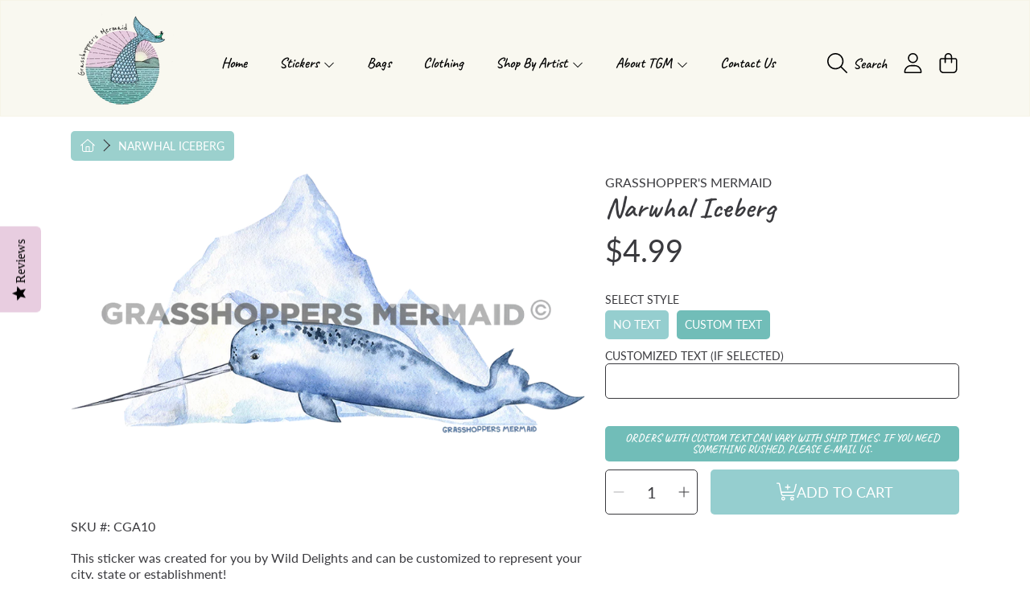

--- FILE ---
content_type: text/html; charset=utf-8
request_url: https://grasshoppersmermaid.com/products/narwhal-iceberg
body_size: 64107
content:
<!doctype html>
<html class="no-js" lang="en">
  <head>
    <meta charset="utf-8">
    <meta http-equiv="X-UA-Compatible" content="IE=edge">
    <meta
      name="viewport"
      content="height=device-height, width=device-width, initial-scale=1.0, minimum-scale=1.0, maximum-scale=5"
    >
    <meta name="theme-color" content="">
    <link rel="canonical" href="https://grasshoppersmermaid.com/products/narwhal-iceberg">
    <link rel="preconnect" href="https://cdn.shopify.com" crossorigin>
    <!-- ======================= Honey Theme V11.0.1 ========================= --><link rel="icon" type="image/png" href="//grasshoppersmermaid.com/cdn/shop/files/TGM_Coloured_No_Text.png?crop=center&height=32&v=1764772726&width=32"><link rel="preconnect" href="https://fonts.shopifycdn.com" crossorigin><title>
      Narwhal Iceberg
 &ndash; Grasshopper&#39;s Mermaid</title><meta name="description" content="SKU #: CGA10 This sticker was created for you by Wild Delights and can be customized to represent your city, state or establishment! TGM stickers are printed with water-based inks on high-quality vinyl so it will keep up with you, wherever your adventures take you. Each sticker is finished with a durable, protective co">

<meta property="og:site_name" content="Grasshopper&#39;s Mermaid">
<meta property="og:url" content="https://grasshoppersmermaid.com/products/narwhal-iceberg">
<meta property="og:title" content="Narwhal Iceberg">
<meta property="og:type" content="product">
<meta property="og:description" content="SKU #: CGA10 This sticker was created for you by Wild Delights and can be customized to represent your city, state or establishment! TGM stickers are printed with water-based inks on high-quality vinyl so it will keep up with you, wherever your adventures take you. Each sticker is finished with a durable, protective co"><meta property="og:image" content="http://grasshoppersmermaid.com/cdn/shop/products/CGA10.png?v=1670205176">
  <meta property="og:image:secure_url" content="https://grasshoppersmermaid.com/cdn/shop/products/CGA10.png?v=1670205176">
  <meta property="og:image:width" content="899">
  <meta property="og:image:height" content="492"><meta property="og:price:amount" content="4.99">
  <meta property="og:price:currency" content="USD"><meta name="twitter:card" content="summary_large_image">
<meta name="twitter:title" content="Narwhal Iceberg">
<meta name="twitter:description" content="SKU #: CGA10 This sticker was created for you by Wild Delights and can be customized to represent your city, state or establishment! TGM stickers are printed with water-based inks on high-quality vinyl so it will keep up with you, wherever your adventures take you. Each sticker is finished with a durable, protective co">


    <script src="//grasshoppersmermaid.com/cdn/shop/t/10/assets/fontawesome.js?v=86481485040245688611769093636" defer="defer"></script>
    <script src="//grasshoppersmermaid.com/cdn/shop/t/10/assets/vendor.js?v=141268350274181890501769093636" defer="defer"></script>
    <script src="//grasshoppersmermaid.com/cdn/shop/t/10/assets/constants.js?v=97715603232177251811769093636" defer="defer"></script>
    <script src="//grasshoppersmermaid.com/cdn/shop/t/10/assets/pubsub.js?v=158357773527763999511769093636" defer="defer"></script>
    <script src="//grasshoppersmermaid.com/cdn/shop/t/10/assets/global.js?v=9800843316411105881769093636" defer="defer"></script>
    <script src="//grasshoppersmermaid.com/cdn/shop/t/10/assets/variants.js?v=141131016598555601951769093636" defer="defer"></script>
    <script src="//grasshoppersmermaid.com/cdn/shop/t/10/assets/lite-gallery.js?v=38436180143233914371769093636" defer="defer"></script>

    <script>window.performance && window.performance.mark && window.performance.mark('shopify.content_for_header.start');</script><meta id="shopify-digital-wallet" name="shopify-digital-wallet" content="/26696432/digital_wallets/dialog">
<meta name="shopify-checkout-api-token" content="2a91466068e5479cc078b34c0dbe51bb">
<meta id="in-context-paypal-metadata" data-shop-id="26696432" data-venmo-supported="false" data-environment="production" data-locale="en_US" data-paypal-v4="true" data-currency="USD">
<link rel="alternate" type="application/json+oembed" href="https://grasshoppersmermaid.com/products/narwhal-iceberg.oembed">
<script async="async" src="/checkouts/internal/preloads.js?locale=en-US"></script>
<link rel="preconnect" href="https://shop.app" crossorigin="anonymous">
<script async="async" src="https://shop.app/checkouts/internal/preloads.js?locale=en-US&shop_id=26696432" crossorigin="anonymous"></script>
<script id="apple-pay-shop-capabilities" type="application/json">{"shopId":26696432,"countryCode":"US","currencyCode":"USD","merchantCapabilities":["supports3DS"],"merchantId":"gid:\/\/shopify\/Shop\/26696432","merchantName":"Grasshopper's Mermaid","requiredBillingContactFields":["postalAddress","email"],"requiredShippingContactFields":["postalAddress","email"],"shippingType":"shipping","supportedNetworks":["visa","masterCard","discover","elo","jcb"],"total":{"type":"pending","label":"Grasshopper's Mermaid","amount":"1.00"},"shopifyPaymentsEnabled":true,"supportsSubscriptions":true}</script>
<script id="shopify-features" type="application/json">{"accessToken":"2a91466068e5479cc078b34c0dbe51bb","betas":["rich-media-storefront-analytics"],"domain":"grasshoppersmermaid.com","predictiveSearch":true,"shopId":26696432,"locale":"en"}</script>
<script>var Shopify = Shopify || {};
Shopify.shop = "grasshoppers-mermaid.myshopify.com";
Shopify.locale = "en";
Shopify.currency = {"active":"USD","rate":"1.0"};
Shopify.country = "US";
Shopify.theme = {"name":"Honey Madwire","id":152912462023,"schema_name":"Honey","schema_version":"11.0.1","theme_store_id":2160,"role":"main"};
Shopify.theme.handle = "null";
Shopify.theme.style = {"id":null,"handle":null};
Shopify.cdnHost = "grasshoppersmermaid.com/cdn";
Shopify.routes = Shopify.routes || {};
Shopify.routes.root = "/";</script>
<script type="module">!function(o){(o.Shopify=o.Shopify||{}).modules=!0}(window);</script>
<script>!function(o){function n(){var o=[];function n(){o.push(Array.prototype.slice.apply(arguments))}return n.q=o,n}var t=o.Shopify=o.Shopify||{};t.loadFeatures=n(),t.autoloadFeatures=n()}(window);</script>
<script>
  window.ShopifyPay = window.ShopifyPay || {};
  window.ShopifyPay.apiHost = "shop.app\/pay";
  window.ShopifyPay.redirectState = null;
</script>
<script id="shop-js-analytics" type="application/json">{"pageType":"product"}</script>
<script defer="defer" async type="module" src="//grasshoppersmermaid.com/cdn/shopifycloud/shop-js/modules/v2/client.init-shop-cart-sync_BN7fPSNr.en.esm.js"></script>
<script defer="defer" async type="module" src="//grasshoppersmermaid.com/cdn/shopifycloud/shop-js/modules/v2/chunk.common_Cbph3Kss.esm.js"></script>
<script defer="defer" async type="module" src="//grasshoppersmermaid.com/cdn/shopifycloud/shop-js/modules/v2/chunk.modal_DKumMAJ1.esm.js"></script>
<script type="module">
  await import("//grasshoppersmermaid.com/cdn/shopifycloud/shop-js/modules/v2/client.init-shop-cart-sync_BN7fPSNr.en.esm.js");
await import("//grasshoppersmermaid.com/cdn/shopifycloud/shop-js/modules/v2/chunk.common_Cbph3Kss.esm.js");
await import("//grasshoppersmermaid.com/cdn/shopifycloud/shop-js/modules/v2/chunk.modal_DKumMAJ1.esm.js");

  window.Shopify.SignInWithShop?.initShopCartSync?.({"fedCMEnabled":true,"windoidEnabled":true});

</script>
<script>
  window.Shopify = window.Shopify || {};
  if (!window.Shopify.featureAssets) window.Shopify.featureAssets = {};
  window.Shopify.featureAssets['shop-js'] = {"shop-cart-sync":["modules/v2/client.shop-cart-sync_CJVUk8Jm.en.esm.js","modules/v2/chunk.common_Cbph3Kss.esm.js","modules/v2/chunk.modal_DKumMAJ1.esm.js"],"init-fed-cm":["modules/v2/client.init-fed-cm_7Fvt41F4.en.esm.js","modules/v2/chunk.common_Cbph3Kss.esm.js","modules/v2/chunk.modal_DKumMAJ1.esm.js"],"init-shop-email-lookup-coordinator":["modules/v2/client.init-shop-email-lookup-coordinator_Cc088_bR.en.esm.js","modules/v2/chunk.common_Cbph3Kss.esm.js","modules/v2/chunk.modal_DKumMAJ1.esm.js"],"init-windoid":["modules/v2/client.init-windoid_hPopwJRj.en.esm.js","modules/v2/chunk.common_Cbph3Kss.esm.js","modules/v2/chunk.modal_DKumMAJ1.esm.js"],"shop-button":["modules/v2/client.shop-button_B0jaPSNF.en.esm.js","modules/v2/chunk.common_Cbph3Kss.esm.js","modules/v2/chunk.modal_DKumMAJ1.esm.js"],"shop-cash-offers":["modules/v2/client.shop-cash-offers_DPIskqss.en.esm.js","modules/v2/chunk.common_Cbph3Kss.esm.js","modules/v2/chunk.modal_DKumMAJ1.esm.js"],"shop-toast-manager":["modules/v2/client.shop-toast-manager_CK7RT69O.en.esm.js","modules/v2/chunk.common_Cbph3Kss.esm.js","modules/v2/chunk.modal_DKumMAJ1.esm.js"],"init-shop-cart-sync":["modules/v2/client.init-shop-cart-sync_BN7fPSNr.en.esm.js","modules/v2/chunk.common_Cbph3Kss.esm.js","modules/v2/chunk.modal_DKumMAJ1.esm.js"],"init-customer-accounts-sign-up":["modules/v2/client.init-customer-accounts-sign-up_CfPf4CXf.en.esm.js","modules/v2/client.shop-login-button_DeIztwXF.en.esm.js","modules/v2/chunk.common_Cbph3Kss.esm.js","modules/v2/chunk.modal_DKumMAJ1.esm.js"],"pay-button":["modules/v2/client.pay-button_CgIwFSYN.en.esm.js","modules/v2/chunk.common_Cbph3Kss.esm.js","modules/v2/chunk.modal_DKumMAJ1.esm.js"],"init-customer-accounts":["modules/v2/client.init-customer-accounts_DQ3x16JI.en.esm.js","modules/v2/client.shop-login-button_DeIztwXF.en.esm.js","modules/v2/chunk.common_Cbph3Kss.esm.js","modules/v2/chunk.modal_DKumMAJ1.esm.js"],"avatar":["modules/v2/client.avatar_BTnouDA3.en.esm.js"],"init-shop-for-new-customer-accounts":["modules/v2/client.init-shop-for-new-customer-accounts_CsZy_esa.en.esm.js","modules/v2/client.shop-login-button_DeIztwXF.en.esm.js","modules/v2/chunk.common_Cbph3Kss.esm.js","modules/v2/chunk.modal_DKumMAJ1.esm.js"],"shop-follow-button":["modules/v2/client.shop-follow-button_BRMJjgGd.en.esm.js","modules/v2/chunk.common_Cbph3Kss.esm.js","modules/v2/chunk.modal_DKumMAJ1.esm.js"],"checkout-modal":["modules/v2/client.checkout-modal_B9Drz_yf.en.esm.js","modules/v2/chunk.common_Cbph3Kss.esm.js","modules/v2/chunk.modal_DKumMAJ1.esm.js"],"shop-login-button":["modules/v2/client.shop-login-button_DeIztwXF.en.esm.js","modules/v2/chunk.common_Cbph3Kss.esm.js","modules/v2/chunk.modal_DKumMAJ1.esm.js"],"lead-capture":["modules/v2/client.lead-capture_DXYzFM3R.en.esm.js","modules/v2/chunk.common_Cbph3Kss.esm.js","modules/v2/chunk.modal_DKumMAJ1.esm.js"],"shop-login":["modules/v2/client.shop-login_CA5pJqmO.en.esm.js","modules/v2/chunk.common_Cbph3Kss.esm.js","modules/v2/chunk.modal_DKumMAJ1.esm.js"],"payment-terms":["modules/v2/client.payment-terms_BxzfvcZJ.en.esm.js","modules/v2/chunk.common_Cbph3Kss.esm.js","modules/v2/chunk.modal_DKumMAJ1.esm.js"]};
</script>
<script>(function() {
  var isLoaded = false;
  function asyncLoad() {
    if (isLoaded) return;
    isLoaded = true;
    var urls = ["https:\/\/scripttags.justuno.com\/shopify_justuno_26696432_fa6f5020-5332-11e9-8f69-07bb4989df62.js?shop=grasshoppers-mermaid.myshopify.com","https:\/\/chimpstatic.com\/mcjs-connected\/js\/users\/22f3566cf996b7ee16c4a03fc\/85b5992bf681e4b90c811e8cf.js?shop=grasshoppers-mermaid.myshopify.com","https:\/\/app.cloverly-ecommerce.com\/script\/shopify\/?shop=grasshoppers-mermaid.myshopify.com","https:\/\/formbuilder.hulkapps.com\/skeletopapp.js?shop=grasshoppers-mermaid.myshopify.com","\/\/staticw2.yotpo.com\/Dih9ZETFNS59uY8URMl57vyQQGanj8spGg4rImlK\/widget.js?shop=grasshoppers-mermaid.myshopify.com"];
    for (var i = 0; i < urls.length; i++) {
      var s = document.createElement('script');
      s.type = 'text/javascript';
      s.async = true;
      s.src = urls[i];
      var x = document.getElementsByTagName('script')[0];
      x.parentNode.insertBefore(s, x);
    }
  };
  if(window.attachEvent) {
    window.attachEvent('onload', asyncLoad);
  } else {
    window.addEventListener('load', asyncLoad, false);
  }
})();</script>
<script id="__st">var __st={"a":26696432,"offset":-25200,"reqid":"d19757e5-6c85-4971-901d-8dcc66275c04-1769908828","pageurl":"grasshoppersmermaid.com\/products\/narwhal-iceberg","u":"a7594b6836db","p":"product","rtyp":"product","rid":7572596195527};</script>
<script>window.ShopifyPaypalV4VisibilityTracking = true;</script>
<script id="captcha-bootstrap">!function(){'use strict';const t='contact',e='account',n='new_comment',o=[[t,t],['blogs',n],['comments',n],[t,'customer']],c=[[e,'customer_login'],[e,'guest_login'],[e,'recover_customer_password'],[e,'create_customer']],r=t=>t.map((([t,e])=>`form[action*='/${t}']:not([data-nocaptcha='true']) input[name='form_type'][value='${e}']`)).join(','),a=t=>()=>t?[...document.querySelectorAll(t)].map((t=>t.form)):[];function s(){const t=[...o],e=r(t);return a(e)}const i='password',u='form_key',d=['recaptcha-v3-token','g-recaptcha-response','h-captcha-response',i],f=()=>{try{return window.sessionStorage}catch{return}},m='__shopify_v',_=t=>t.elements[u];function p(t,e,n=!1){try{const o=window.sessionStorage,c=JSON.parse(o.getItem(e)),{data:r}=function(t){const{data:e,action:n}=t;return t[m]||n?{data:e,action:n}:{data:t,action:n}}(c);for(const[e,n]of Object.entries(r))t.elements[e]&&(t.elements[e].value=n);n&&o.removeItem(e)}catch(o){console.error('form repopulation failed',{error:o})}}const l='form_type',E='cptcha';function T(t){t.dataset[E]=!0}const w=window,h=w.document,L='Shopify',v='ce_forms',y='captcha';let A=!1;((t,e)=>{const n=(g='f06e6c50-85a8-45c8-87d0-21a2b65856fe',I='https://cdn.shopify.com/shopifycloud/storefront-forms-hcaptcha/ce_storefront_forms_captcha_hcaptcha.v1.5.2.iife.js',D={infoText:'Protected by hCaptcha',privacyText:'Privacy',termsText:'Terms'},(t,e,n)=>{const o=w[L][v],c=o.bindForm;if(c)return c(t,g,e,D).then(n);var r;o.q.push([[t,g,e,D],n]),r=I,A||(h.body.append(Object.assign(h.createElement('script'),{id:'captcha-provider',async:!0,src:r})),A=!0)});var g,I,D;w[L]=w[L]||{},w[L][v]=w[L][v]||{},w[L][v].q=[],w[L][y]=w[L][y]||{},w[L][y].protect=function(t,e){n(t,void 0,e),T(t)},Object.freeze(w[L][y]),function(t,e,n,w,h,L){const[v,y,A,g]=function(t,e,n){const i=e?o:[],u=t?c:[],d=[...i,...u],f=r(d),m=r(i),_=r(d.filter((([t,e])=>n.includes(e))));return[a(f),a(m),a(_),s()]}(w,h,L),I=t=>{const e=t.target;return e instanceof HTMLFormElement?e:e&&e.form},D=t=>v().includes(t);t.addEventListener('submit',(t=>{const e=I(t);if(!e)return;const n=D(e)&&!e.dataset.hcaptchaBound&&!e.dataset.recaptchaBound,o=_(e),c=g().includes(e)&&(!o||!o.value);(n||c)&&t.preventDefault(),c&&!n&&(function(t){try{if(!f())return;!function(t){const e=f();if(!e)return;const n=_(t);if(!n)return;const o=n.value;o&&e.removeItem(o)}(t);const e=Array.from(Array(32),(()=>Math.random().toString(36)[2])).join('');!function(t,e){_(t)||t.append(Object.assign(document.createElement('input'),{type:'hidden',name:u})),t.elements[u].value=e}(t,e),function(t,e){const n=f();if(!n)return;const o=[...t.querySelectorAll(`input[type='${i}']`)].map((({name:t})=>t)),c=[...d,...o],r={};for(const[a,s]of new FormData(t).entries())c.includes(a)||(r[a]=s);n.setItem(e,JSON.stringify({[m]:1,action:t.action,data:r}))}(t,e)}catch(e){console.error('failed to persist form',e)}}(e),e.submit())}));const S=(t,e)=>{t&&!t.dataset[E]&&(n(t,e.some((e=>e===t))),T(t))};for(const o of['focusin','change'])t.addEventListener(o,(t=>{const e=I(t);D(e)&&S(e,y())}));const B=e.get('form_key'),M=e.get(l),P=B&&M;t.addEventListener('DOMContentLoaded',(()=>{const t=y();if(P)for(const e of t)e.elements[l].value===M&&p(e,B);[...new Set([...A(),...v().filter((t=>'true'===t.dataset.shopifyCaptcha))])].forEach((e=>S(e,t)))}))}(h,new URLSearchParams(w.location.search),n,t,e,['guest_login'])})(!0,!0)}();</script>
<script integrity="sha256-4kQ18oKyAcykRKYeNunJcIwy7WH5gtpwJnB7kiuLZ1E=" data-source-attribution="shopify.loadfeatures" defer="defer" src="//grasshoppersmermaid.com/cdn/shopifycloud/storefront/assets/storefront/load_feature-a0a9edcb.js" crossorigin="anonymous"></script>
<script crossorigin="anonymous" defer="defer" src="//grasshoppersmermaid.com/cdn/shopifycloud/storefront/assets/shopify_pay/storefront-65b4c6d7.js?v=20250812"></script>
<script data-source-attribution="shopify.dynamic_checkout.dynamic.init">var Shopify=Shopify||{};Shopify.PaymentButton=Shopify.PaymentButton||{isStorefrontPortableWallets:!0,init:function(){window.Shopify.PaymentButton.init=function(){};var t=document.createElement("script");t.src="https://grasshoppersmermaid.com/cdn/shopifycloud/portable-wallets/latest/portable-wallets.en.js",t.type="module",document.head.appendChild(t)}};
</script>
<script data-source-attribution="shopify.dynamic_checkout.buyer_consent">
  function portableWalletsHideBuyerConsent(e){var t=document.getElementById("shopify-buyer-consent"),n=document.getElementById("shopify-subscription-policy-button");t&&n&&(t.classList.add("hidden"),t.setAttribute("aria-hidden","true"),n.removeEventListener("click",e))}function portableWalletsShowBuyerConsent(e){var t=document.getElementById("shopify-buyer-consent"),n=document.getElementById("shopify-subscription-policy-button");t&&n&&(t.classList.remove("hidden"),t.removeAttribute("aria-hidden"),n.addEventListener("click",e))}window.Shopify?.PaymentButton&&(window.Shopify.PaymentButton.hideBuyerConsent=portableWalletsHideBuyerConsent,window.Shopify.PaymentButton.showBuyerConsent=portableWalletsShowBuyerConsent);
</script>
<script data-source-attribution="shopify.dynamic_checkout.cart.bootstrap">document.addEventListener("DOMContentLoaded",(function(){function t(){return document.querySelector("shopify-accelerated-checkout-cart, shopify-accelerated-checkout")}if(t())Shopify.PaymentButton.init();else{new MutationObserver((function(e,n){t()&&(Shopify.PaymentButton.init(),n.disconnect())})).observe(document.body,{childList:!0,subtree:!0})}}));
</script>
<link id="shopify-accelerated-checkout-styles" rel="stylesheet" media="screen" href="https://grasshoppersmermaid.com/cdn/shopifycloud/portable-wallets/latest/accelerated-checkout-backwards-compat.css" crossorigin="anonymous">
<style id="shopify-accelerated-checkout-cart">
        #shopify-buyer-consent {
  margin-top: 1em;
  display: inline-block;
  width: 100%;
}

#shopify-buyer-consent.hidden {
  display: none;
}

#shopify-subscription-policy-button {
  background: none;
  border: none;
  padding: 0;
  text-decoration: underline;
  font-size: inherit;
  cursor: pointer;
}

#shopify-subscription-policy-button::before {
  box-shadow: none;
}

      </style>
<script id="sections-script" data-sections="announcement-bar,header" defer="defer" src="//grasshoppersmermaid.com/cdn/shop/t/10/compiled_assets/scripts.js?v=35599"></script>
<script>window.performance && window.performance.mark && window.performance.mark('shopify.content_for_header.end');</script>

    

    <style data-shopify>
      @font-face {
  font-family: Lato;
  font-weight: 400;
  font-style: normal;
  font-display: swap;
  src: url("//grasshoppersmermaid.com/cdn/fonts/lato/lato_n4.c3b93d431f0091c8be23185e15c9d1fee1e971c5.woff2") format("woff2"),
       url("//grasshoppersmermaid.com/cdn/fonts/lato/lato_n4.d5c00c781efb195594fd2fd4ad04f7882949e327.woff") format("woff");
}

      @font-face {
  font-family: Lato;
  font-weight: 700;
  font-style: normal;
  font-display: swap;
  src: url("//grasshoppersmermaid.com/cdn/fonts/lato/lato_n7.900f219bc7337bc57a7a2151983f0a4a4d9d5dcf.woff2") format("woff2"),
       url("//grasshoppersmermaid.com/cdn/fonts/lato/lato_n7.a55c60751adcc35be7c4f8a0313f9698598612ee.woff") format("woff");
}

      @font-face {
  font-family: Lato;
  font-weight: 400;
  font-style: italic;
  font-display: swap;
  src: url("//grasshoppersmermaid.com/cdn/fonts/lato/lato_i4.09c847adc47c2fefc3368f2e241a3712168bc4b6.woff2") format("woff2"),
       url("//grasshoppersmermaid.com/cdn/fonts/lato/lato_i4.3c7d9eb6c1b0a2bf62d892c3ee4582b016d0f30c.woff") format("woff");
}

      @font-face {
  font-family: Lato;
  font-weight: 700;
  font-style: italic;
  font-display: swap;
  src: url("//grasshoppersmermaid.com/cdn/fonts/lato/lato_i7.16ba75868b37083a879b8dd9f2be44e067dfbf92.woff2") format("woff2"),
       url("//grasshoppersmermaid.com/cdn/fonts/lato/lato_i7.4c07c2b3b7e64ab516aa2f2081d2bb0366b9dce8.woff") format("woff");
}

      @font-face {
  font-family: Caveat;
  font-weight: 600;
  font-style: normal;
  font-display: swap;
  src: url("//grasshoppersmermaid.com/cdn/fonts/caveat/caveat_n6.55e7836c54b5f6b2b6d02e6321687439115e2790.woff2") format("woff2"),
       url("//grasshoppersmermaid.com/cdn/fonts/caveat/caveat_n6.1d9d83837ab71e8b1206937558f1d2165b38c47a.woff") format("woff");
}

      @font-face {
  font-family: Lato;
  font-weight: 400;
  font-style: normal;
  font-display: swap;
  src: url("//grasshoppersmermaid.com/cdn/fonts/lato/lato_n4.c3b93d431f0091c8be23185e15c9d1fee1e971c5.woff2") format("woff2"),
       url("//grasshoppersmermaid.com/cdn/fonts/lato/lato_n4.d5c00c781efb195594fd2fd4ad04f7882949e327.woff") format("woff");
}

      @font-face {
  font-family: Caveat;
  font-weight: 400;
  font-style: normal;
  font-display: swap;
  src: url("//grasshoppersmermaid.com/cdn/fonts/caveat/caveat_n4.5917c0342c441d7d06ab8d87640244127fee4e3b.woff2") format("woff2"),
       url("//grasshoppersmermaid.com/cdn/fonts/caveat/caveat_n4.f9e754c4e9d088d4832abfb612a6dd6c1d82c3b3.woff") format("woff");
}


      :root {
        --font-heading-family: Caveat, cursive;
        --font-heading-style: normal;
        --font-heading-weight: 600;
        --font-heading-line-height: 1;

        --font-body-family: Lato, sans-serif;
        --font-body-style: normal;
        --font-body-weight: 400;
        --font-body-weight-bold: 700;

        --font-button-family: Lato, sans-serif;
        --font-button-style: normal;
        --font-button-weight: 400;

        --font-accent-family: Caveat, cursive;
        --font-accent-style: normal;
        --font-accent-weight: 400;

        --font-subheading-family: Caveat, cursive;
        --font-subheading-style: normal;
        --font-subheading-weight: 600;
        --font-subheading-scale: 1.0;

        --font-price-family: Lato, sans-serif;
        --font-price-style: normal;
        --font-price-weight: 400;
        --font-price-scale: 1.0;

        --font-body-scale: 1.0;
        --font-button-scale: 1.0;
        --font-accent-scale: 1.0;
        --font-heading-scale: 1.0;

        --color-base-primary-background: 255, 255, 255;
        --color-base-primary-text-1: 58, 58, 62;
        --color-base-primary-text-2: 58, 58, 62;
        --color-base-primary-button: 149, 206, 207;
        --color-base-primary-button-text: 255, 255, 255;
        --color-base-errors-1: 224, 139, 236;
        --color-base-alt-background-1: 232, 205, 224;
        --color-base-alt-1-text-1: 0, 0, 0;
        --color-base-alt-1-text-2: 0, 0, 0;
        --color-base-alt-button-1: 0, 0, 0;
        --color-base-alt-button-text-1: 58, 58, 62;
        --color-base-errors-2: 224, 139, 236;
        --color-base-alt-background-2: 149, 206, 207;
        --color-base-alt-2-text-1: 0, 0, 0;
        --color-base-alt-2-text-2: 0, 0, 0;
        --color-base-alt-button-2: 232, 205, 224;
        --color-base-alt-button-text-2: 0, 0, 0;
        --color-base-errors-3: 224, 139, 236;
        --color-base-alt-background-3: 240, 237, 218;
        --color-base-alt-3-text-1: 0, 0, 0;
        --color-base-alt-3-text-2: 0, 0, 0;
        --color-base-alt-button-3: 149, 206, 207;
        --color-base-alt-button-text-3: 0, 0, 0;
        --color-base-errors-4: 224, 139, 236;
        --color-base-background-modal: 113, 189, 184;
        --color-base-modal-text-1: 255, 255, 255;
        --color-base-modal-text-2: 255, 255, 255;
        --color-base-modal-button: 255, 255, 255;
        --color-base-modal-button-text: 58, 58, 62;
        --color-base-errors-5: 224, 139, 236;
        --color-base-sale: 0, 0, 0;
        --color-base-promo-tag-background: 224, 139, 236;
        --color-base-promo-tag-text: 255, 255, 255;
        --color-base-notification: 224, 139, 236;
        --color-base-notification-text: 255, 255, 255;

        --page-width: 1200px;
        --page-width-margin: 2rem;

        --border-radius: 1.0;
      }

      *,
      *::before,
      *::after {
        box-sizing: inherit;
      }

      html {
        box-sizing: border-box;
        font-size: calc(var(--font-body-scale) * 100%);
      }

      body {
        display: grid;
        grid-template-rows: auto auto 1fr auto;
        grid-template-columns: 100%;
        min-height: 100%;
        margin: 0;
        font-size: 1rem;
        line-height: calc(1 + 0.25 / var(--font-body-scale));
        font-family: var(--font-body-family);
        font-style: var(--font-body-style);
        font-weight: var(--font-body-weight);
      }

      @media screen and (max-width: 768px) {
        body {
          font-size: 1.0625rem;
        }
      }
    </style>

    <link rel="preload" href="//grasshoppersmermaid.com/cdn/shop/t/10/assets/slick.css?v=142321919605730336401769093636" as="style" onload="this.onload=null;this.rel='stylesheet'">
    <noscript><link rel="stylesheet" href="//grasshoppersmermaid.com/cdn/shop/t/10/assets/slick.css?v=142321919605730336401769093636"></noscript>
    <link href="//grasshoppersmermaid.com/cdn/shop/t/10/assets/slick-theme.css?v=29770268098597670241769093636" rel="stylesheet" type="text/css" media="all" />
    <link href="//grasshoppersmermaid.com/cdn/shop/t/10/assets/base.css?v=56878112649501602501769093636" rel="stylesheet" type="text/css" media="all" />
    <link href="//grasshoppersmermaid.com/cdn/shop/t/10/assets/section-sub-footer.css?v=173508513896694637681769093636" rel="stylesheet" type="text/css" media="all" />
<link rel="preload" as="font" href="//grasshoppersmermaid.com/cdn/fonts/lato/lato_n4.c3b93d431f0091c8be23185e15c9d1fee1e971c5.woff2" type="font/woff2" crossorigin><link rel="preload" as="font" href="//grasshoppersmermaid.com/cdn/fonts/caveat/caveat_n6.55e7836c54b5f6b2b6d02e6321687439115e2790.woff2" type="font/woff2" crossorigin><link rel="preload" as="font" href="//grasshoppersmermaid.com/cdn/fonts/lato/lato_n4.c3b93d431f0091c8be23185e15c9d1fee1e971c5.woff2" type="font/woff2" crossorigin><link rel="preload" as="font" href="//grasshoppersmermaid.com/cdn/fonts/caveat/caveat_n4.5917c0342c441d7d06ab8d87640244127fee4e3b.woff2" type="font/woff2" crossorigin><link
        rel="stylesheet"
        href="//grasshoppersmermaid.com/cdn/shop/t/10/assets/component-predictive-search.css?v=53487451913459244981769093636"
        media="print"
        onload="this.media='all'"
      ><script>
      document.documentElement.className = document.documentElement.className.replace('no-js', 'js');

      if (Shopify.designMode) {
        document.documentElement.classList.add('shopify-design-mode');
      }
    </script>
  <!-- BEGIN app block: shopify://apps/parkour-facebook-pixel/blocks/threasury_pixel/f23b2ffe-4c53-446e-ad3a-7976ffbee5c2 -->

<script>
  (function () {
    const params = new URLSearchParams(window.location.search);
    const hasBuilderMode = params.get('eventBuilderMode') === 'true';
    const encodedSelector = params.get('selector');

    if (hasBuilderMode) {
      sessionStorage.setItem('eventBuilderMode', '1');
    }

    const fromSession = sessionStorage.getItem('eventBuilderMode');

    // ✅ Store the decoded selector globally
    if (encodedSelector) {
      try {
        const decoded = decodeURIComponent(encodedSelector);
        sessionStorage.setItem('eventBuilderSelector', decoded);
        window.extractedSelector = decoded;
        console.log('[Parkour] Builder selector loaded:', decoded);
      } catch (err) {
        console.warn('[Parkour] Failed to decode selector:', err);
      }
    }

    // ✅ Load eventBuilder.js if in builder mode
    if (hasBuilderMode || fromSession) {
      const s = document.createElement('script');
      s.src = "https://cdn.shopify.com/extensions/019bb5d1-f76d-7fa6-8599-bd69c852119b/parkour-pixel-104/assets/eventBuilder.js";
      s.async = true;
      document.head.appendChild(s);
    }
  })();
</script>

<script>
  document.addEventListener('DOMContentLoaded', function () {
    const metaData = ``;
    const customEvents = metaData ? JSON.parse(metaData) : null;
    try {
      const hasCustomEvents = customEvents || localStorage.getItem('Parkour_custom_events_fb');
      if (hasCustomEvents && hasCustomEvents !== '[]') {
        const script = document.createElement('script');
        script.src = "https://cdn.shopify.com/extensions/019bb5d1-f76d-7fa6-8599-bd69c852119b/parkour-pixel-104/assets/customTracker.js";
        script.async = true;
        document.head.appendChild(script);
      }
    } catch (e) {
      console.warn('[Parkour] customTracker.js load failed', e);
    }
  });
</script>

<script>
const FacebookTracker = {
  config: {
    debug: localStorage.getItem('tdb') || null,
    storageKeys: {
      PREFERRED_ID: 'Parkour_preferred_id_fb',
      AD_INFO: 'Parkour_ad_info_fb',
      AD_LOGS: 'Parkour_ad_logs_fb',
      PIXEL_STATUS: 'Parkour_pixel_app_status_fb',
      PIXEL_CONFIG: 'Parkour_pixel_config_fb',
      CUSTOMER_HASHED: 'Parkour_Customer_params_fb',
      CUSTOM_EVENTS: 'Parkour_custom_events_fb',
      WEB_PIXEL: 'Parkour_web_pixel_fb',
      EXTERNAL_ID: 'Parkour_external_id',
      PAGE_DATA: 'Parkour_page_data',
      FBC: 'Parkour_fbc',
      FBP: 'Parkour_fbp',
    },
    fbParams: {
      standard: ['fbclid', 'utm_campaign', 'ad_name', 'utm_source', 'adset_name', 'campaign_id', 'adset_id', 'ad_id', 'utm_id']
    }
  },

  utils: {
    log(message, data = null) {
      if (FacebookTracker.config.debug === null) return;
      console.log(`[Facebook Tracker] ${message}`, data);
    },
    async HashString(str) {
      if (!str) return '';
      const encoder = new TextEncoder();
      const data = encoder.encode(str);
      const hash = await crypto.subtle.digest('SHA-256', data);
      return Array.from(new Uint8Array(hash)).map(b => b.toString(16).padStart(2, '0')).join('');
    },
    retry: async (fn, attempts = 3) => {
      for (let i = 0; i < attempts; i++) {
        try { return await fn(); } catch (e) {
          if (i === attempts - 1) throw e;
          await new Promise(r => setTimeout(r, (i + 1) * 1000));
        }
      }
    },
    generateId(prefix = 'CID') {
      return `${prefix}-${Date.now()}-${Math.random().toString(36).substr(2, 9)}`;
    },
    getCookie(name) {
      const match = document.cookie.match(new RegExp(`(^| )${name}=([^;]+)`));
      return match ? match[2] : null;
    },
    setCookie(name, value, days = 90) {
      const expires = new Date(Date.now() + days * 864e5).toUTCString();
      document.cookie = `${name}=${value}; expires=${expires}; path=/; SameSite=Lax`;
    },
    getUrlParam(name) {
      return new URLSearchParams(window.location.search).get(name);
    },
    getFormattedTimestamp() {
      const now = new Date();
      return { timestamp: now.toISOString(), formattedDate: now.toLocaleString() };
    },
    safeParseMetaData(data) {
      try {
        return JSON.parse(data);
      } catch (e) {
        return JSON.parse(decodeURIComponent(atob(data)))
      }
    }
  },

  storage: {
    set(key, value) {
      localStorage.setItem(key, typeof value === 'string' ? value : JSON.stringify(value));
    },
    get(key, type = 'json') {
      const val = localStorage.getItem(key);
      if (!val) return null;
      return type === 'string' ? val : JSON.parse(val);
    },
    appendToArray(key, item) {
      const arr = FacebookTracker.storage.get(key) || [];
      FacebookTracker.storage.set(key, [...arr, item]);
    }
  },

  tracking: {
    async initializeExternalId() {
      let id = FacebookTracker.storage.get(FacebookTracker.config.storageKeys.EXTERNAL_ID, 'string');
      if (!id) {
        id = FacebookTracker.utils.generateId();
        FacebookTracker.storage.set(FacebookTracker.config.storageKeys.EXTERNAL_ID, id);
      }
      return id;
    },

    handleFbc() {
      const fbclid = FacebookTracker.utils.getUrlParam('fbclid');
      if (fbclid && fbclid!='fbclid') {
        const fbc = `fb.1.${Date.now()}.${fbclid}`;
        FacebookTracker.utils.setCookie('_fbc', fbc);
        FacebookTracker.storage.set(FacebookTracker.config.storageKeys.FBC, fbc);
        return fbc;
      }
      const cookie = FacebookTracker.utils.getCookie('_fbc');
      if (cookie) FacebookTracker.storage.set(FacebookTracker.config.storageKeys.FBC, cookie);
      return cookie;
    },

    handleFbp() {
      let fbp = FacebookTracker.utils.getCookie('_fbp');
      if (!fbp) {
        fbp = `fb.1.${Date.now()}.${Math.floor(Math.random() * 1e9)}`;
        FacebookTracker.utils.setCookie('_fbp', fbp);
      }
      FacebookTracker.storage.set(FacebookTracker.config.storageKeys.FBP, fbp);
      return fbp;
    },

    collectAdParameters() {
      const adData = FacebookTracker.storage.get(FacebookTracker.config.storageKeys.AD_INFO) || {};
      let hasNew = false;
      adData.facebook = adData.facebook || {};

      FacebookTracker.config.fbParams.standard.forEach(param => {
        const value = FacebookTracker.utils.getUrlParam(param);
        if (value && adData.facebook[param] !== value) {
          adData.facebook[param] = value;
          hasNew = true;
        }
      });

      adData.referrer = document.referrer;
      if (hasNew) FacebookTracker.storage.set(FacebookTracker.config.storageKeys.AD_INFO, adData);
      return adData;
    },

    collectPageData() {
      return {
        product_name: "Narwhal Iceberg",
        selected_variant: {"id":42935315988679,"title":"No Text","option1":"No Text","option2":null,"option3":null,"sku":"CGA10","requires_shipping":true,"taxable":true,"featured_image":null,"available":true,"name":"Narwhal Iceberg - No Text","public_title":"No Text","options":["No Text"],"price":499,"weight":28,"compare_at_price":null,"inventory_management":null,"barcode":"197319017321","requires_selling_plan":false,"selling_plan_allocations":[]},
        product_id: 7572596195527,
        variant_id: 42935315988679,
        collection_ids: ["281244565703","13874593836","281245057223","323430777031"],
        tags: ["Animals","Tropical\/Ocean","Wild Delights"],
        page_type: "product",
        currency: "USD",
        price: 499
      }
    },

    logAdData(adParams) {
      if (!adParams?.facebook || Object.keys(adParams.facebook).length === 0) return;
      const entry = {
        ...adParams,
        url: window.location.href,
        referrer: document.referrer,
        ...FacebookTracker.utils.getFormattedTimestamp()
      };
      FacebookTracker.storage.appendToArray(FacebookTracker.config.storageKeys.AD_LOGS, entry);
      FacebookTracker.utils.log('Ad data logged', entry);
    },

    async hashCustomer() {
      try {
        const customerData = {
          email: null,
          first_name: null,
          last_name: null,
          phone: null,
          city: null,
          state: null,
          zip: null,
          country: null,
          default_address: null
        };

          // Fetch country name from browsing context
        const [browsingResp, ipinfoResp] = await Promise.all([
          fetch('/browsing_context_suggestions.json'),
          fetch('https://ipinfo.io/json')
        ]);
        const browsingGeo = await browsingResp.json();
        const ipinfoGeo = await ipinfoResp.json();
        const countryName = browsingGeo?.detected_values?.country?.name || '';

        const formatted = {
          firstName: customerData.first_name || customerData.default_address?.first_name || '',
          lastName: customerData.last_name || customerData.default_address?.last_name || '',
          email: customerData.email,
          phone: customerData.phone || customerData.default_address?.phone || '',
          state: customerData.state || customerData.default_address?.province || ipinfoGeo.region || '',
          city: customerData.city || customerData.default_address?.city || ipinfoGeo.city || '',
          country: customerData.country || customerData.default_address?.country || countryName,
          zipCode: customerData.zip || customerData.default_address?.zip || ipinfoGeo.postal || ''
        };

        Object.keys(formatted).forEach(key => {
          if (!formatted[key]) delete formatted[key];
        });

        const hashed = {};
        for (const key in formatted) {
          hashed[key] = await FacebookTracker.utils.HashString(formatted[key]);
        }
        
        const existing = FacebookTracker.storage.get(FacebookTracker.config.storageKeys.CUSTOMER_HASHED);
        const newHashed = { ...existing, ...hashed };
        FacebookTracker.storage.set(FacebookTracker.config.storageKeys.CUSTOMER_HASHED, newHashed);
      } catch (err) {
        FacebookTracker.utils.log('Customer hash error', err, 'error');
      }
    },

    captureFirstTouch() {
      const PREFIX = '__parkour_';
      const urlParams = new URLSearchParams(window.location.search);

      const setOnce = (key, value) => {
        const existing = document.cookie.includes(`${key}=`);
        if (!existing) {
          localStorage.setItem(key, value);
          const expires = new Date(Date.now() + 90 * 864e5).toUTCString();
          document.cookie = `${key}=${encodeURIComponent(value)}; expires=${expires}; path=/; SameSite=Lax`;
        }
      };

      const clickIds = ['fbclid', 'ttclid', 'gclid', 'ScCid', 'scCid', 'srsltid'];
      const utms = ['utm_source', 'utm_medium', 'utm_campaign', 'utm_term', 'utm_content','ad_id','campaign_id','adset_id' ];

      [...clickIds, ...utms].forEach(param => {
        const val = urlParams.get(param);
        if (val) setOnce(`${PREFIX}${param}`, val);
      });

      setOnce(`${PREFIX}landing`, window.location.href);
      setOnce(`${PREFIX}referrer`, document.referrer || 'direct');
    }
  },

  cart: {
    async updateAttributes(attributes) {
      return FacebookTracker.utils.retry(async () => {
        const cart = await fetch('/cart.js').then(r => r.json());
        return fetch('/cart/update.js', {
          method: 'POST',
          headers: { 'Content-Type': 'application/json' },
          body: JSON.stringify({ attributes: { ...cart.attributes, ...attributes } })
        }).then(res => res.json());
      });
    }
  },

  async init() {
    try {
      const pixelConfig = `[base64]`;
      const appStatus = `dHJ1ZQ==`;
      const preferredId = ``;
      const customEvents =``;
      const webPixelEnabled = ``;
      const supportExternalCheckout = ``;

      if (pixelConfig) {
        const configDecoded = FacebookTracker.utils.safeParseMetaData(pixelConfig);
        FacebookTracker.storage.set(FacebookTracker.config.storageKeys.PIXEL_CONFIG, configDecoded);
      }

      if (appStatus) {
        const statusDecoded =  FacebookTracker.utils.safeParseMetaData((appStatus));
        FacebookTracker.storage.set(FacebookTracker.config.storageKeys.PIXEL_STATUS, statusDecoded);
      }
      if (webPixelEnabled) {
        const webPixelEnabledDecoded =  FacebookTracker.utils.safeParseMetaData((webPixelEnabled));
        FacebookTracker.storage.set(FacebookTracker.config.storageKeys.WEB_PIXEL, webPixelEnabledDecoded);
      }
      if(preferredId) {
        FacebookTracker.storage.set(FacebookTracker.config.storageKeys.PREFERRED_ID, preferredId);
      }

      if (customEvents) {
        const eventsDecoded = FacebookTracker.utils.safeParseMetaData(customEvents);
        FacebookTracker.storage.set(FacebookTracker.config.storageKeys.CUSTOM_EVENTS, eventsDecoded);
      }

      // Check if external checkout support is enabled (defaults to true if metafield doesn't exist)
      let isExternalCheckoutEnabled = true;
      if (supportExternalCheckout) {
        try {
          const supportDecoded = FacebookTracker.utils.safeParseMetaData(supportExternalCheckout);
          isExternalCheckoutEnabled = supportDecoded?.enabled !== false;
        } catch (e) {
          FacebookTracker.utils.log('Failed to parse support_external_checkout metafield', e);
          // Default to true if parsing fails
          isExternalCheckoutEnabled = true;
        }
      }

      const [externalId] = await Promise.all([
        FacebookTracker.tracking.initializeExternalId(),
        FacebookTracker.tracking.handleFbc(),
        FacebookTracker.tracking.handleFbp(),
        FacebookTracker.tracking.hashCustomer()
      ]);

      const fbc = FacebookTracker.storage.get(FacebookTracker.config.storageKeys.FBC, 'string');
      const fbp = FacebookTracker.storage.get(FacebookTracker.config.storageKeys.FBP, 'string');

      // Only update cart attributes if external checkout support is enabled
      if (isExternalCheckoutEnabled) {
        await FacebookTracker.cart.updateAttributes({
          [FacebookTracker.config.storageKeys.EXTERNAL_ID]: externalId,
          ...(fbc ? { [FacebookTracker.config.storageKeys.FBC]: fbc } : {}),
          ...(fbp ? { [FacebookTracker.config.storageKeys.FBP]: fbp } : {})
        });
      }

      const pageData = FacebookTracker.tracking.collectPageData();
      if (pageData) FacebookTracker.storage.set(FacebookTracker.config.storageKeys.PAGE_DATA, pageData);

      const adParams = FacebookTracker.tracking.collectAdParameters();
      if (adParams) FacebookTracker.tracking.logAdData(adParams);

      FacebookTracker.tracking.captureFirstTouch();

      FacebookTracker.utils.log('FacebookTracker initialized', { externalId, pageData, adParams });
    } catch (e) {
      FacebookTracker.utils.log('Init failed', e, 'error');
    }
  }
};

document.addEventListener('DOMContentLoaded', () => {
  FacebookTracker.init().catch(e => FacebookTracker.utils.log('Init error', e, 'error'));
});
</script>
<!-- END app block --><link href="https://monorail-edge.shopifysvc.com" rel="dns-prefetch">
<script>(function(){if ("sendBeacon" in navigator && "performance" in window) {try {var session_token_from_headers = performance.getEntriesByType('navigation')[0].serverTiming.find(x => x.name == '_s').description;} catch {var session_token_from_headers = undefined;}var session_cookie_matches = document.cookie.match(/_shopify_s=([^;]*)/);var session_token_from_cookie = session_cookie_matches && session_cookie_matches.length === 2 ? session_cookie_matches[1] : "";var session_token = session_token_from_headers || session_token_from_cookie || "";function handle_abandonment_event(e) {var entries = performance.getEntries().filter(function(entry) {return /monorail-edge.shopifysvc.com/.test(entry.name);});if (!window.abandonment_tracked && entries.length === 0) {window.abandonment_tracked = true;var currentMs = Date.now();var navigation_start = performance.timing.navigationStart;var payload = {shop_id: 26696432,url: window.location.href,navigation_start,duration: currentMs - navigation_start,session_token,page_type: "product"};window.navigator.sendBeacon("https://monorail-edge.shopifysvc.com/v1/produce", JSON.stringify({schema_id: "online_store_buyer_site_abandonment/1.1",payload: payload,metadata: {event_created_at_ms: currentMs,event_sent_at_ms: currentMs}}));}}window.addEventListener('pagehide', handle_abandonment_event);}}());</script>
<script id="web-pixels-manager-setup">(function e(e,d,r,n,o){if(void 0===o&&(o={}),!Boolean(null===(a=null===(i=window.Shopify)||void 0===i?void 0:i.analytics)||void 0===a?void 0:a.replayQueue)){var i,a;window.Shopify=window.Shopify||{};var t=window.Shopify;t.analytics=t.analytics||{};var s=t.analytics;s.replayQueue=[],s.publish=function(e,d,r){return s.replayQueue.push([e,d,r]),!0};try{self.performance.mark("wpm:start")}catch(e){}var l=function(){var e={modern:/Edge?\/(1{2}[4-9]|1[2-9]\d|[2-9]\d{2}|\d{4,})\.\d+(\.\d+|)|Firefox\/(1{2}[4-9]|1[2-9]\d|[2-9]\d{2}|\d{4,})\.\d+(\.\d+|)|Chrom(ium|e)\/(9{2}|\d{3,})\.\d+(\.\d+|)|(Maci|X1{2}).+ Version\/(15\.\d+|(1[6-9]|[2-9]\d|\d{3,})\.\d+)([,.]\d+|)( \(\w+\)|)( Mobile\/\w+|) Safari\/|Chrome.+OPR\/(9{2}|\d{3,})\.\d+\.\d+|(CPU[ +]OS|iPhone[ +]OS|CPU[ +]iPhone|CPU IPhone OS|CPU iPad OS)[ +]+(15[._]\d+|(1[6-9]|[2-9]\d|\d{3,})[._]\d+)([._]\d+|)|Android:?[ /-](13[3-9]|1[4-9]\d|[2-9]\d{2}|\d{4,})(\.\d+|)(\.\d+|)|Android.+Firefox\/(13[5-9]|1[4-9]\d|[2-9]\d{2}|\d{4,})\.\d+(\.\d+|)|Android.+Chrom(ium|e)\/(13[3-9]|1[4-9]\d|[2-9]\d{2}|\d{4,})\.\d+(\.\d+|)|SamsungBrowser\/([2-9]\d|\d{3,})\.\d+/,legacy:/Edge?\/(1[6-9]|[2-9]\d|\d{3,})\.\d+(\.\d+|)|Firefox\/(5[4-9]|[6-9]\d|\d{3,})\.\d+(\.\d+|)|Chrom(ium|e)\/(5[1-9]|[6-9]\d|\d{3,})\.\d+(\.\d+|)([\d.]+$|.*Safari\/(?![\d.]+ Edge\/[\d.]+$))|(Maci|X1{2}).+ Version\/(10\.\d+|(1[1-9]|[2-9]\d|\d{3,})\.\d+)([,.]\d+|)( \(\w+\)|)( Mobile\/\w+|) Safari\/|Chrome.+OPR\/(3[89]|[4-9]\d|\d{3,})\.\d+\.\d+|(CPU[ +]OS|iPhone[ +]OS|CPU[ +]iPhone|CPU IPhone OS|CPU iPad OS)[ +]+(10[._]\d+|(1[1-9]|[2-9]\d|\d{3,})[._]\d+)([._]\d+|)|Android:?[ /-](13[3-9]|1[4-9]\d|[2-9]\d{2}|\d{4,})(\.\d+|)(\.\d+|)|Mobile Safari.+OPR\/([89]\d|\d{3,})\.\d+\.\d+|Android.+Firefox\/(13[5-9]|1[4-9]\d|[2-9]\d{2}|\d{4,})\.\d+(\.\d+|)|Android.+Chrom(ium|e)\/(13[3-9]|1[4-9]\d|[2-9]\d{2}|\d{4,})\.\d+(\.\d+|)|Android.+(UC? ?Browser|UCWEB|U3)[ /]?(15\.([5-9]|\d{2,})|(1[6-9]|[2-9]\d|\d{3,})\.\d+)\.\d+|SamsungBrowser\/(5\.\d+|([6-9]|\d{2,})\.\d+)|Android.+MQ{2}Browser\/(14(\.(9|\d{2,})|)|(1[5-9]|[2-9]\d|\d{3,})(\.\d+|))(\.\d+|)|K[Aa][Ii]OS\/(3\.\d+|([4-9]|\d{2,})\.\d+)(\.\d+|)/},d=e.modern,r=e.legacy,n=navigator.userAgent;return n.match(d)?"modern":n.match(r)?"legacy":"unknown"}(),u="modern"===l?"modern":"legacy",c=(null!=n?n:{modern:"",legacy:""})[u],f=function(e){return[e.baseUrl,"/wpm","/b",e.hashVersion,"modern"===e.buildTarget?"m":"l",".js"].join("")}({baseUrl:d,hashVersion:r,buildTarget:u}),m=function(e){var d=e.version,r=e.bundleTarget,n=e.surface,o=e.pageUrl,i=e.monorailEndpoint;return{emit:function(e){var a=e.status,t=e.errorMsg,s=(new Date).getTime(),l=JSON.stringify({metadata:{event_sent_at_ms:s},events:[{schema_id:"web_pixels_manager_load/3.1",payload:{version:d,bundle_target:r,page_url:o,status:a,surface:n,error_msg:t},metadata:{event_created_at_ms:s}}]});if(!i)return console&&console.warn&&console.warn("[Web Pixels Manager] No Monorail endpoint provided, skipping logging."),!1;try{return self.navigator.sendBeacon.bind(self.navigator)(i,l)}catch(e){}var u=new XMLHttpRequest;try{return u.open("POST",i,!0),u.setRequestHeader("Content-Type","text/plain"),u.send(l),!0}catch(e){return console&&console.warn&&console.warn("[Web Pixels Manager] Got an unhandled error while logging to Monorail."),!1}}}}({version:r,bundleTarget:l,surface:e.surface,pageUrl:self.location.href,monorailEndpoint:e.monorailEndpoint});try{o.browserTarget=l,function(e){var d=e.src,r=e.async,n=void 0===r||r,o=e.onload,i=e.onerror,a=e.sri,t=e.scriptDataAttributes,s=void 0===t?{}:t,l=document.createElement("script"),u=document.querySelector("head"),c=document.querySelector("body");if(l.async=n,l.src=d,a&&(l.integrity=a,l.crossOrigin="anonymous"),s)for(var f in s)if(Object.prototype.hasOwnProperty.call(s,f))try{l.dataset[f]=s[f]}catch(e){}if(o&&l.addEventListener("load",o),i&&l.addEventListener("error",i),u)u.appendChild(l);else{if(!c)throw new Error("Did not find a head or body element to append the script");c.appendChild(l)}}({src:f,async:!0,onload:function(){if(!function(){var e,d;return Boolean(null===(d=null===(e=window.Shopify)||void 0===e?void 0:e.analytics)||void 0===d?void 0:d.initialized)}()){var d=window.webPixelsManager.init(e)||void 0;if(d){var r=window.Shopify.analytics;r.replayQueue.forEach((function(e){var r=e[0],n=e[1],o=e[2];d.publishCustomEvent(r,n,o)})),r.replayQueue=[],r.publish=d.publishCustomEvent,r.visitor=d.visitor,r.initialized=!0}}},onerror:function(){return m.emit({status:"failed",errorMsg:"".concat(f," has failed to load")})},sri:function(e){var d=/^sha384-[A-Za-z0-9+/=]+$/;return"string"==typeof e&&d.test(e)}(c)?c:"",scriptDataAttributes:o}),m.emit({status:"loading"})}catch(e){m.emit({status:"failed",errorMsg:(null==e?void 0:e.message)||"Unknown error"})}}})({shopId: 26696432,storefrontBaseUrl: "https://grasshoppersmermaid.com",extensionsBaseUrl: "https://extensions.shopifycdn.com/cdn/shopifycloud/web-pixels-manager",monorailEndpoint: "https://monorail-edge.shopifysvc.com/unstable/produce_batch",surface: "storefront-renderer",enabledBetaFlags: ["2dca8a86"],webPixelsConfigList: [{"id":"2054160583","configuration":"{\"accountID\":\"697b9c9e0c633539a059c04f\"}","eventPayloadVersion":"v1","runtimeContext":"STRICT","scriptVersion":"26839c86d2ffc43ce8bc72f7dd30c4a4","type":"APP","apiClientId":161884340225,"privacyPurposes":["SALE_OF_DATA"],"dataSharingAdjustments":{"protectedCustomerApprovalScopes":["read_customer_address","read_customer_email","read_customer_name","read_customer_personal_data","read_customer_phone"]}},{"id":"1731723463","configuration":"{\"yotpoStoreId\":\"Dih9ZETFNS59uY8URMl57vyQQGanj8spGg4rImlK\"}","eventPayloadVersion":"v1","runtimeContext":"STRICT","scriptVersion":"8bb37a256888599d9a3d57f0551d3859","type":"APP","apiClientId":70132,"privacyPurposes":["ANALYTICS","MARKETING","SALE_OF_DATA"],"dataSharingAdjustments":{"protectedCustomerApprovalScopes":["read_customer_address","read_customer_email","read_customer_name","read_customer_personal_data","read_customer_phone"]}},{"id":"471171271","configuration":"{\"config\":\"{\\\"pixel_id\\\":\\\"G-YR7JN0PSCH\\\",\\\"gtag_events\\\":[{\\\"type\\\":\\\"purchase\\\",\\\"action_label\\\":\\\"G-YR7JN0PSCH\\\"},{\\\"type\\\":\\\"page_view\\\",\\\"action_label\\\":\\\"G-YR7JN0PSCH\\\"},{\\\"type\\\":\\\"view_item\\\",\\\"action_label\\\":\\\"G-YR7JN0PSCH\\\"},{\\\"type\\\":\\\"search\\\",\\\"action_label\\\":\\\"G-YR7JN0PSCH\\\"},{\\\"type\\\":\\\"add_to_cart\\\",\\\"action_label\\\":\\\"G-YR7JN0PSCH\\\"},{\\\"type\\\":\\\"begin_checkout\\\",\\\"action_label\\\":\\\"G-YR7JN0PSCH\\\"},{\\\"type\\\":\\\"add_payment_info\\\",\\\"action_label\\\":\\\"G-YR7JN0PSCH\\\"}],\\\"enable_monitoring_mode\\\":false}\"}","eventPayloadVersion":"v1","runtimeContext":"OPEN","scriptVersion":"b2a88bafab3e21179ed38636efcd8a93","type":"APP","apiClientId":1780363,"privacyPurposes":[],"dataSharingAdjustments":{"protectedCustomerApprovalScopes":["read_customer_address","read_customer_email","read_customer_name","read_customer_personal_data","read_customer_phone"]}},{"id":"173637831","configuration":"{\"pixel_id\":\"283302585903953\",\"pixel_type\":\"facebook_pixel\",\"metaapp_system_user_token\":\"-\"}","eventPayloadVersion":"v1","runtimeContext":"OPEN","scriptVersion":"ca16bc87fe92b6042fbaa3acc2fbdaa6","type":"APP","apiClientId":2329312,"privacyPurposes":["ANALYTICS","MARKETING","SALE_OF_DATA"],"dataSharingAdjustments":{"protectedCustomerApprovalScopes":["read_customer_address","read_customer_email","read_customer_name","read_customer_personal_data","read_customer_phone"]}},{"id":"85328071","eventPayloadVersion":"v1","runtimeContext":"LAX","scriptVersion":"1","type":"CUSTOM","privacyPurposes":["ANALYTICS"],"name":"Google Analytics tag (migrated)"},{"id":"shopify-app-pixel","configuration":"{}","eventPayloadVersion":"v1","runtimeContext":"STRICT","scriptVersion":"0450","apiClientId":"shopify-pixel","type":"APP","privacyPurposes":["ANALYTICS","MARKETING"]},{"id":"shopify-custom-pixel","eventPayloadVersion":"v1","runtimeContext":"LAX","scriptVersion":"0450","apiClientId":"shopify-pixel","type":"CUSTOM","privacyPurposes":["ANALYTICS","MARKETING"]}],isMerchantRequest: false,initData: {"shop":{"name":"Grasshopper's Mermaid","paymentSettings":{"currencyCode":"USD"},"myshopifyDomain":"grasshoppers-mermaid.myshopify.com","countryCode":"US","storefrontUrl":"https:\/\/grasshoppersmermaid.com"},"customer":null,"cart":null,"checkout":null,"productVariants":[{"price":{"amount":4.99,"currencyCode":"USD"},"product":{"title":"Narwhal Iceberg","vendor":"Grasshopper's Mermaid","id":"7572596195527","untranslatedTitle":"Narwhal Iceberg","url":"\/products\/narwhal-iceberg","type":"stickers"},"id":"42935315988679","image":{"src":"\/\/grasshoppersmermaid.com\/cdn\/shop\/products\/CGA10.png?v=1670205176"},"sku":"CGA10","title":"No Text","untranslatedTitle":"No Text"},{"price":{"amount":4.99,"currencyCode":"USD"},"product":{"title":"Narwhal Iceberg","vendor":"Grasshopper's Mermaid","id":"7572596195527","untranslatedTitle":"Narwhal Iceberg","url":"\/products\/narwhal-iceberg","type":"stickers"},"id":"42935316021447","image":{"src":"\/\/grasshoppersmermaid.com\/cdn\/shop\/products\/CGA10.png?v=1670205176"},"sku":"CGA10-1","title":"Custom Text","untranslatedTitle":"Custom Text"}],"purchasingCompany":null},},"https://grasshoppersmermaid.com/cdn","1d2a099fw23dfb22ep557258f5m7a2edbae",{"modern":"","legacy":""},{"shopId":"26696432","storefrontBaseUrl":"https:\/\/grasshoppersmermaid.com","extensionBaseUrl":"https:\/\/extensions.shopifycdn.com\/cdn\/shopifycloud\/web-pixels-manager","surface":"storefront-renderer","enabledBetaFlags":"[\"2dca8a86\"]","isMerchantRequest":"false","hashVersion":"1d2a099fw23dfb22ep557258f5m7a2edbae","publish":"custom","events":"[[\"page_viewed\",{}],[\"product_viewed\",{\"productVariant\":{\"price\":{\"amount\":4.99,\"currencyCode\":\"USD\"},\"product\":{\"title\":\"Narwhal Iceberg\",\"vendor\":\"Grasshopper's Mermaid\",\"id\":\"7572596195527\",\"untranslatedTitle\":\"Narwhal Iceberg\",\"url\":\"\/products\/narwhal-iceberg\",\"type\":\"stickers\"},\"id\":\"42935315988679\",\"image\":{\"src\":\"\/\/grasshoppersmermaid.com\/cdn\/shop\/products\/CGA10.png?v=1670205176\"},\"sku\":\"CGA10\",\"title\":\"No Text\",\"untranslatedTitle\":\"No Text\"}}]]"});</script><script>
  window.ShopifyAnalytics = window.ShopifyAnalytics || {};
  window.ShopifyAnalytics.meta = window.ShopifyAnalytics.meta || {};
  window.ShopifyAnalytics.meta.currency = 'USD';
  var meta = {"product":{"id":7572596195527,"gid":"gid:\/\/shopify\/Product\/7572596195527","vendor":"Grasshopper's Mermaid","type":"stickers","handle":"narwhal-iceberg","variants":[{"id":42935315988679,"price":499,"name":"Narwhal Iceberg - No Text","public_title":"No Text","sku":"CGA10"},{"id":42935316021447,"price":499,"name":"Narwhal Iceberg - Custom Text","public_title":"Custom Text","sku":"CGA10-1"}],"remote":false},"page":{"pageType":"product","resourceType":"product","resourceId":7572596195527,"requestId":"d19757e5-6c85-4971-901d-8dcc66275c04-1769908828"}};
  for (var attr in meta) {
    window.ShopifyAnalytics.meta[attr] = meta[attr];
  }
</script>
<script class="analytics">
  (function () {
    var customDocumentWrite = function(content) {
      var jquery = null;

      if (window.jQuery) {
        jquery = window.jQuery;
      } else if (window.Checkout && window.Checkout.$) {
        jquery = window.Checkout.$;
      }

      if (jquery) {
        jquery('body').append(content);
      }
    };

    var hasLoggedConversion = function(token) {
      if (token) {
        return document.cookie.indexOf('loggedConversion=' + token) !== -1;
      }
      return false;
    }

    var setCookieIfConversion = function(token) {
      if (token) {
        var twoMonthsFromNow = new Date(Date.now());
        twoMonthsFromNow.setMonth(twoMonthsFromNow.getMonth() + 2);

        document.cookie = 'loggedConversion=' + token + '; expires=' + twoMonthsFromNow;
      }
    }

    var trekkie = window.ShopifyAnalytics.lib = window.trekkie = window.trekkie || [];
    if (trekkie.integrations) {
      return;
    }
    trekkie.methods = [
      'identify',
      'page',
      'ready',
      'track',
      'trackForm',
      'trackLink'
    ];
    trekkie.factory = function(method) {
      return function() {
        var args = Array.prototype.slice.call(arguments);
        args.unshift(method);
        trekkie.push(args);
        return trekkie;
      };
    };
    for (var i = 0; i < trekkie.methods.length; i++) {
      var key = trekkie.methods[i];
      trekkie[key] = trekkie.factory(key);
    }
    trekkie.load = function(config) {
      trekkie.config = config || {};
      trekkie.config.initialDocumentCookie = document.cookie;
      var first = document.getElementsByTagName('script')[0];
      var script = document.createElement('script');
      script.type = 'text/javascript';
      script.onerror = function(e) {
        var scriptFallback = document.createElement('script');
        scriptFallback.type = 'text/javascript';
        scriptFallback.onerror = function(error) {
                var Monorail = {
      produce: function produce(monorailDomain, schemaId, payload) {
        var currentMs = new Date().getTime();
        var event = {
          schema_id: schemaId,
          payload: payload,
          metadata: {
            event_created_at_ms: currentMs,
            event_sent_at_ms: currentMs
          }
        };
        return Monorail.sendRequest("https://" + monorailDomain + "/v1/produce", JSON.stringify(event));
      },
      sendRequest: function sendRequest(endpointUrl, payload) {
        // Try the sendBeacon API
        if (window && window.navigator && typeof window.navigator.sendBeacon === 'function' && typeof window.Blob === 'function' && !Monorail.isIos12()) {
          var blobData = new window.Blob([payload], {
            type: 'text/plain'
          });

          if (window.navigator.sendBeacon(endpointUrl, blobData)) {
            return true;
          } // sendBeacon was not successful

        } // XHR beacon

        var xhr = new XMLHttpRequest();

        try {
          xhr.open('POST', endpointUrl);
          xhr.setRequestHeader('Content-Type', 'text/plain');
          xhr.send(payload);
        } catch (e) {
          console.log(e);
        }

        return false;
      },
      isIos12: function isIos12() {
        return window.navigator.userAgent.lastIndexOf('iPhone; CPU iPhone OS 12_') !== -1 || window.navigator.userAgent.lastIndexOf('iPad; CPU OS 12_') !== -1;
      }
    };
    Monorail.produce('monorail-edge.shopifysvc.com',
      'trekkie_storefront_load_errors/1.1',
      {shop_id: 26696432,
      theme_id: 152912462023,
      app_name: "storefront",
      context_url: window.location.href,
      source_url: "//grasshoppersmermaid.com/cdn/s/trekkie.storefront.c59ea00e0474b293ae6629561379568a2d7c4bba.min.js"});

        };
        scriptFallback.async = true;
        scriptFallback.src = '//grasshoppersmermaid.com/cdn/s/trekkie.storefront.c59ea00e0474b293ae6629561379568a2d7c4bba.min.js';
        first.parentNode.insertBefore(scriptFallback, first);
      };
      script.async = true;
      script.src = '//grasshoppersmermaid.com/cdn/s/trekkie.storefront.c59ea00e0474b293ae6629561379568a2d7c4bba.min.js';
      first.parentNode.insertBefore(script, first);
    };
    trekkie.load(
      {"Trekkie":{"appName":"storefront","development":false,"defaultAttributes":{"shopId":26696432,"isMerchantRequest":null,"themeId":152912462023,"themeCityHash":"6420643030134378412","contentLanguage":"en","currency":"USD","eventMetadataId":"784391fc-f41d-44c0-a752-2d4e3b04e5ce"},"isServerSideCookieWritingEnabled":true,"monorailRegion":"shop_domain","enabledBetaFlags":["65f19447","b5387b81"]},"Session Attribution":{},"S2S":{"facebookCapiEnabled":true,"source":"trekkie-storefront-renderer","apiClientId":580111}}
    );

    var loaded = false;
    trekkie.ready(function() {
      if (loaded) return;
      loaded = true;

      window.ShopifyAnalytics.lib = window.trekkie;

      var originalDocumentWrite = document.write;
      document.write = customDocumentWrite;
      try { window.ShopifyAnalytics.merchantGoogleAnalytics.call(this); } catch(error) {};
      document.write = originalDocumentWrite;

      window.ShopifyAnalytics.lib.page(null,{"pageType":"product","resourceType":"product","resourceId":7572596195527,"requestId":"d19757e5-6c85-4971-901d-8dcc66275c04-1769908828","shopifyEmitted":true});

      var match = window.location.pathname.match(/checkouts\/(.+)\/(thank_you|post_purchase)/)
      var token = match? match[1]: undefined;
      if (!hasLoggedConversion(token)) {
        setCookieIfConversion(token);
        window.ShopifyAnalytics.lib.track("Viewed Product",{"currency":"USD","variantId":42935315988679,"productId":7572596195527,"productGid":"gid:\/\/shopify\/Product\/7572596195527","name":"Narwhal Iceberg - No Text","price":"4.99","sku":"CGA10","brand":"Grasshopper's Mermaid","variant":"No Text","category":"stickers","nonInteraction":true,"remote":false},undefined,undefined,{"shopifyEmitted":true});
      window.ShopifyAnalytics.lib.track("monorail:\/\/trekkie_storefront_viewed_product\/1.1",{"currency":"USD","variantId":42935315988679,"productId":7572596195527,"productGid":"gid:\/\/shopify\/Product\/7572596195527","name":"Narwhal Iceberg - No Text","price":"4.99","sku":"CGA10","brand":"Grasshopper's Mermaid","variant":"No Text","category":"stickers","nonInteraction":true,"remote":false,"referer":"https:\/\/grasshoppersmermaid.com\/products\/narwhal-iceberg"});
      }
    });


        var eventsListenerScript = document.createElement('script');
        eventsListenerScript.async = true;
        eventsListenerScript.src = "//grasshoppersmermaid.com/cdn/shopifycloud/storefront/assets/shop_events_listener-3da45d37.js";
        document.getElementsByTagName('head')[0].appendChild(eventsListenerScript);

})();</script>
  <script>
  if (!window.ga || (window.ga && typeof window.ga !== 'function')) {
    window.ga = function ga() {
      (window.ga.q = window.ga.q || []).push(arguments);
      if (window.Shopify && window.Shopify.analytics && typeof window.Shopify.analytics.publish === 'function') {
        window.Shopify.analytics.publish("ga_stub_called", {}, {sendTo: "google_osp_migration"});
      }
      console.error("Shopify's Google Analytics stub called with:", Array.from(arguments), "\nSee https://help.shopify.com/manual/promoting-marketing/pixels/pixel-migration#google for more information.");
    };
    if (window.Shopify && window.Shopify.analytics && typeof window.Shopify.analytics.publish === 'function') {
      window.Shopify.analytics.publish("ga_stub_initialized", {}, {sendTo: "google_osp_migration"});
    }
  }
</script>
<script
  defer
  src="https://grasshoppersmermaid.com/cdn/shopifycloud/perf-kit/shopify-perf-kit-3.1.0.min.js"
  data-application="storefront-renderer"
  data-shop-id="26696432"
  data-render-region="gcp-us-central1"
  data-page-type="product"
  data-theme-instance-id="152912462023"
  data-theme-name="Honey"
  data-theme-version="11.0.1"
  data-monorail-region="shop_domain"
  data-resource-timing-sampling-rate="10"
  data-shs="true"
  data-shs-beacon="true"
  data-shs-export-with-fetch="true"
  data-shs-logs-sample-rate="1"
  data-shs-beacon-endpoint="https://grasshoppersmermaid.com/api/collect"
></script>
</head>

  <body class="template-product skeleton-font--loading">
    <a class="skip-to-content-link btn visually-hidden" href="#MainContent">
      Skip to content
    </a><div id="shopify-section-cart-drawer" class="shopify-section">

<script src="//grasshoppersmermaid.com/cdn/shop/t/10/assets/cart.js?v=152694529685141157701769093636" defer="defer"></script>

<style>
  .drawer {
    visibility: hidden;
  }
</style>



<cart-drawer class="drawer is-empty">
  <div id="CartDrawer" class="cart-drawer">
    <div id="CartDrawer-Overlay" class="cart-drawer__overlay"></div>
    <div
      class="drawer__inner background-modal"
      role="dialog"
      aria-modal="true"
      aria-label="Cart"
      tabindex="-1"
    >
      <div class="drawer__header">
        <p class="h2 drawer__heading product-title-style">
          Cart
          <span class="skeleton-text js-contents" aria-hidden="true">0 items</span>
        </p>
        <button
          class="drawer__close btn btn--style-2 btn-close-modal-text focus-inset"
          type="button"
          onclick="this.closest('cart-drawer').close()"
          aria-label="Close"
        >
          Close
        </button>
      </div>

      <div class="drawer__inner-empty empty-page-content text-center">
        <p class="cart--empty-message">Your cart is empty</p>
        <div class="cookie-message">
          <p>Enable cookies to use the shopping cart</p>
        </div>
        <a
          href="/collections/all"
          class="btn"
        >
          Continue shopping
        </a>
      </div><cart-drawer-items
        
          class=" is-empty"
        
      >
        <div class="drawer__contents">
          <form
            action="/cart"
            id="CartDrawer-Form"
            class="cart__contents cart-drawer__form"
            method="post"
          >
            <div id="CartDrawer-CartItems" class="drawer__contents-items">
              <div class="js-contents"><p id="CartDrawer-LiveRegionText" class="visually-hidden" role="status"></p>
                <p id="CartDrawer-LineItemStatus" class="visually-hidden" aria-hidden="true" role="status">
                  Loading...
                </p>
              </div>
            </div>
            <div id="CartDrawer-CartErrors" role="alert"></div>
          </form>

          
        </div>
      </cart-drawer-items>

      <div class="drawer__footer">
        <cart-footer-modal>
          <div class="cart__footer-notes main-background product-title-style">
            <button
                type="button"
                aria-label="Open order note"
                onclick="this.closest('cart-footer-modal').openFooterModal('cart-note')"
              >
                <i class="icon fa-light fa-file-pen"></i>
                <span>Order note</span>
              </button><button
                type="button"
                aria-label="Open calculate shipping"
                onclick="this.closest('cart-footer-modal').openFooterModal('shipping')"
              >
                <i class="icon fa-light fa-truck-fast"></i>
                <span>Calculate shipping</span>
              </button></div>

          <div class="cart__footer-modal drawer__footer-modal">
            <cart-note class="cart__footer-modal__content cart__footer-modal__cart-note hidden">
              <div class="cart__note field field-wrapper">
                <textarea
                  class="text-area text-area--resize-vertical field__input"
                  name="note"
                  id="Cart-note"
                  placeholder="Add a note to your order"
                ></textarea>
                <label for="Cart-note">
                  <span class="field-wrapper__label-name">Order instructions</span>
                </label>
              </div>
              <div class="input-group__btn">
                <button
                  type="button"
                  class="btn btn--secondary btn--small"
                  aria-label="Close order note"
                  onclick="this.closest('cart-footer-modal').closeFooterModal('cart-note')"
                >
                  Close
                </button>
                <button
                  type="submit"
                  class="btn btn--small cart__note__btn"
                  aria-label="Save order note"
                >
                  <span class="cart__note__btn-text">Save</span>
                  <span class="btn__loader" data-loader>
                    <div class="loader-bounce">
                      <div class="bounce1"></div>
                      <div class="bounce2"></div>
                      <div class="bounce3"></div>
                    </div>
                  </span>
                  <span class="cart__note__btn-succes-message"><svg aria-hidden="true" focusable="false" role="presentation" class="icon icon-check" viewBox="0 0 32 23" style="stroke: currentColor;stroke-width: 2;fill: none;">
   <g id="Product-Page" stroke="none" stroke-width="1" fill="none" fill-rule="evenodd" stroke-linecap="round" stroke-linejoin="round">
        <g id="Product-Page,-Small:-Notify-Success" transform="translate(-171.000000, -573.000000)" stroke="#FFFFFF" stroke-width="3">
            <g id="Add-To-Cart:-Active-State" transform="translate(0.000000, 230.000000)">
                <g id="Buy-Tools" transform="translate(0.000000, 342.000000)">
                    <g id="Waitlist" transform="translate(93.000000, 0.500000)">
                        <path d="M80.4268614,12.4436195 L87.2833116,21.0653636 C94.4428535,10.6780183 101.202397,4.31585959 107.561943,1.97888749" id="icon_check"></path>
                    </g>
                </g>
            </g>
        </g>
    </g>
</svg>
Saved</span>
                </button>
              </div>
            </cart-note>

            

            <cart-shipping-calculator
              class="cart__footer-modal__content cart__footer-modal__shipping hidden"
              data-currency-format="${{amount}}"
            >
              <p class="h5 product-title-style">
                Estimate shipping cost
              </p>
              <form action="/cart" method="post" class="modal__shipping-form">
                <div class="modal__shipping-form__content">
                  <div class="modal__shipping-content cart-calculate-shipping active">
                    <div class="field-wrapper">
                      <div class="select select--light">
                        <select
                          id="CartDrawerCountry"
                          name="country"
                          autocomplete="country"
                          aria-required="true"
                        >
                          <option value="United States" data-provinces="[[&quot;Alabama&quot;,&quot;Alabama&quot;],[&quot;Alaska&quot;,&quot;Alaska&quot;],[&quot;American Samoa&quot;,&quot;American Samoa&quot;],[&quot;Arizona&quot;,&quot;Arizona&quot;],[&quot;Arkansas&quot;,&quot;Arkansas&quot;],[&quot;Armed Forces Americas&quot;,&quot;Armed Forces Americas&quot;],[&quot;Armed Forces Europe&quot;,&quot;Armed Forces Europe&quot;],[&quot;Armed Forces Pacific&quot;,&quot;Armed Forces Pacific&quot;],[&quot;California&quot;,&quot;California&quot;],[&quot;Colorado&quot;,&quot;Colorado&quot;],[&quot;Connecticut&quot;,&quot;Connecticut&quot;],[&quot;Delaware&quot;,&quot;Delaware&quot;],[&quot;District of Columbia&quot;,&quot;Washington DC&quot;],[&quot;Federated States of Micronesia&quot;,&quot;Micronesia&quot;],[&quot;Florida&quot;,&quot;Florida&quot;],[&quot;Georgia&quot;,&quot;Georgia&quot;],[&quot;Guam&quot;,&quot;Guam&quot;],[&quot;Hawaii&quot;,&quot;Hawaii&quot;],[&quot;Idaho&quot;,&quot;Idaho&quot;],[&quot;Illinois&quot;,&quot;Illinois&quot;],[&quot;Indiana&quot;,&quot;Indiana&quot;],[&quot;Iowa&quot;,&quot;Iowa&quot;],[&quot;Kansas&quot;,&quot;Kansas&quot;],[&quot;Kentucky&quot;,&quot;Kentucky&quot;],[&quot;Louisiana&quot;,&quot;Louisiana&quot;],[&quot;Maine&quot;,&quot;Maine&quot;],[&quot;Marshall Islands&quot;,&quot;Marshall Islands&quot;],[&quot;Maryland&quot;,&quot;Maryland&quot;],[&quot;Massachusetts&quot;,&quot;Massachusetts&quot;],[&quot;Michigan&quot;,&quot;Michigan&quot;],[&quot;Minnesota&quot;,&quot;Minnesota&quot;],[&quot;Mississippi&quot;,&quot;Mississippi&quot;],[&quot;Missouri&quot;,&quot;Missouri&quot;],[&quot;Montana&quot;,&quot;Montana&quot;],[&quot;Nebraska&quot;,&quot;Nebraska&quot;],[&quot;Nevada&quot;,&quot;Nevada&quot;],[&quot;New Hampshire&quot;,&quot;New Hampshire&quot;],[&quot;New Jersey&quot;,&quot;New Jersey&quot;],[&quot;New Mexico&quot;,&quot;New Mexico&quot;],[&quot;New York&quot;,&quot;New York&quot;],[&quot;North Carolina&quot;,&quot;North Carolina&quot;],[&quot;North Dakota&quot;,&quot;North Dakota&quot;],[&quot;Northern Mariana Islands&quot;,&quot;Northern Mariana Islands&quot;],[&quot;Ohio&quot;,&quot;Ohio&quot;],[&quot;Oklahoma&quot;,&quot;Oklahoma&quot;],[&quot;Oregon&quot;,&quot;Oregon&quot;],[&quot;Palau&quot;,&quot;Palau&quot;],[&quot;Pennsylvania&quot;,&quot;Pennsylvania&quot;],[&quot;Puerto Rico&quot;,&quot;Puerto Rico&quot;],[&quot;Rhode Island&quot;,&quot;Rhode Island&quot;],[&quot;South Carolina&quot;,&quot;South Carolina&quot;],[&quot;South Dakota&quot;,&quot;South Dakota&quot;],[&quot;Tennessee&quot;,&quot;Tennessee&quot;],[&quot;Texas&quot;,&quot;Texas&quot;],[&quot;Utah&quot;,&quot;Utah&quot;],[&quot;Vermont&quot;,&quot;Vermont&quot;],[&quot;Virgin Islands&quot;,&quot;U.S. Virgin Islands&quot;],[&quot;Virginia&quot;,&quot;Virginia&quot;],[&quot;Washington&quot;,&quot;Washington&quot;],[&quot;West Virginia&quot;,&quot;West Virginia&quot;],[&quot;Wisconsin&quot;,&quot;Wisconsin&quot;],[&quot;Wyoming&quot;,&quot;Wyoming&quot;]]">United States</option>
<option value="---" data-provinces="[]">---</option>
<option value="Afghanistan" data-provinces="[]">Afghanistan</option>
<option value="Aland Islands" data-provinces="[]">Åland Islands</option>
<option value="Albania" data-provinces="[]">Albania</option>
<option value="Algeria" data-provinces="[]">Algeria</option>
<option value="Andorra" data-provinces="[]">Andorra</option>
<option value="Angola" data-provinces="[]">Angola</option>
<option value="Anguilla" data-provinces="[]">Anguilla</option>
<option value="Antigua And Barbuda" data-provinces="[]">Antigua & Barbuda</option>
<option value="Argentina" data-provinces="[[&quot;Buenos Aires&quot;,&quot;Buenos Aires Province&quot;],[&quot;Catamarca&quot;,&quot;Catamarca&quot;],[&quot;Chaco&quot;,&quot;Chaco&quot;],[&quot;Chubut&quot;,&quot;Chubut&quot;],[&quot;Ciudad Autónoma de Buenos Aires&quot;,&quot;Buenos Aires (Autonomous City)&quot;],[&quot;Corrientes&quot;,&quot;Corrientes&quot;],[&quot;Córdoba&quot;,&quot;Córdoba&quot;],[&quot;Entre Ríos&quot;,&quot;Entre Ríos&quot;],[&quot;Formosa&quot;,&quot;Formosa&quot;],[&quot;Jujuy&quot;,&quot;Jujuy&quot;],[&quot;La Pampa&quot;,&quot;La Pampa&quot;],[&quot;La Rioja&quot;,&quot;La Rioja&quot;],[&quot;Mendoza&quot;,&quot;Mendoza&quot;],[&quot;Misiones&quot;,&quot;Misiones&quot;],[&quot;Neuquén&quot;,&quot;Neuquén&quot;],[&quot;Río Negro&quot;,&quot;Río Negro&quot;],[&quot;Salta&quot;,&quot;Salta&quot;],[&quot;San Juan&quot;,&quot;San Juan&quot;],[&quot;San Luis&quot;,&quot;San Luis&quot;],[&quot;Santa Cruz&quot;,&quot;Santa Cruz&quot;],[&quot;Santa Fe&quot;,&quot;Santa Fe&quot;],[&quot;Santiago Del Estero&quot;,&quot;Santiago del Estero&quot;],[&quot;Tierra Del Fuego&quot;,&quot;Tierra del Fuego&quot;],[&quot;Tucumán&quot;,&quot;Tucumán&quot;]]">Argentina</option>
<option value="Armenia" data-provinces="[]">Armenia</option>
<option value="Aruba" data-provinces="[]">Aruba</option>
<option value="Ascension Island" data-provinces="[]">Ascension Island</option>
<option value="Australia" data-provinces="[[&quot;Australian Capital Territory&quot;,&quot;Australian Capital Territory&quot;],[&quot;New South Wales&quot;,&quot;New South Wales&quot;],[&quot;Northern Territory&quot;,&quot;Northern Territory&quot;],[&quot;Queensland&quot;,&quot;Queensland&quot;],[&quot;South Australia&quot;,&quot;South Australia&quot;],[&quot;Tasmania&quot;,&quot;Tasmania&quot;],[&quot;Victoria&quot;,&quot;Victoria&quot;],[&quot;Western Australia&quot;,&quot;Western Australia&quot;]]">Australia</option>
<option value="Austria" data-provinces="[]">Austria</option>
<option value="Azerbaijan" data-provinces="[]">Azerbaijan</option>
<option value="Bahamas" data-provinces="[]">Bahamas</option>
<option value="Bahrain" data-provinces="[]">Bahrain</option>
<option value="Bangladesh" data-provinces="[]">Bangladesh</option>
<option value="Barbados" data-provinces="[]">Barbados</option>
<option value="Belarus" data-provinces="[]">Belarus</option>
<option value="Belgium" data-provinces="[]">Belgium</option>
<option value="Belize" data-provinces="[]">Belize</option>
<option value="Benin" data-provinces="[]">Benin</option>
<option value="Bermuda" data-provinces="[]">Bermuda</option>
<option value="Bhutan" data-provinces="[]">Bhutan</option>
<option value="Bolivia" data-provinces="[]">Bolivia</option>
<option value="Bosnia And Herzegovina" data-provinces="[]">Bosnia & Herzegovina</option>
<option value="Botswana" data-provinces="[]">Botswana</option>
<option value="Brazil" data-provinces="[[&quot;Acre&quot;,&quot;Acre&quot;],[&quot;Alagoas&quot;,&quot;Alagoas&quot;],[&quot;Amapá&quot;,&quot;Amapá&quot;],[&quot;Amazonas&quot;,&quot;Amazonas&quot;],[&quot;Bahia&quot;,&quot;Bahia&quot;],[&quot;Ceará&quot;,&quot;Ceará&quot;],[&quot;Distrito Federal&quot;,&quot;Federal District&quot;],[&quot;Espírito Santo&quot;,&quot;Espírito Santo&quot;],[&quot;Goiás&quot;,&quot;Goiás&quot;],[&quot;Maranhão&quot;,&quot;Maranhão&quot;],[&quot;Mato Grosso&quot;,&quot;Mato Grosso&quot;],[&quot;Mato Grosso do Sul&quot;,&quot;Mato Grosso do Sul&quot;],[&quot;Minas Gerais&quot;,&quot;Minas Gerais&quot;],[&quot;Paraná&quot;,&quot;Paraná&quot;],[&quot;Paraíba&quot;,&quot;Paraíba&quot;],[&quot;Pará&quot;,&quot;Pará&quot;],[&quot;Pernambuco&quot;,&quot;Pernambuco&quot;],[&quot;Piauí&quot;,&quot;Piauí&quot;],[&quot;Rio Grande do Norte&quot;,&quot;Rio Grande do Norte&quot;],[&quot;Rio Grande do Sul&quot;,&quot;Rio Grande do Sul&quot;],[&quot;Rio de Janeiro&quot;,&quot;Rio de Janeiro&quot;],[&quot;Rondônia&quot;,&quot;Rondônia&quot;],[&quot;Roraima&quot;,&quot;Roraima&quot;],[&quot;Santa Catarina&quot;,&quot;Santa Catarina&quot;],[&quot;Sergipe&quot;,&quot;Sergipe&quot;],[&quot;São Paulo&quot;,&quot;São Paulo&quot;],[&quot;Tocantins&quot;,&quot;Tocantins&quot;]]">Brazil</option>
<option value="British Indian Ocean Territory" data-provinces="[]">British Indian Ocean Territory</option>
<option value="Virgin Islands, British" data-provinces="[]">British Virgin Islands</option>
<option value="Brunei" data-provinces="[]">Brunei</option>
<option value="Bulgaria" data-provinces="[]">Bulgaria</option>
<option value="Burkina Faso" data-provinces="[]">Burkina Faso</option>
<option value="Burundi" data-provinces="[]">Burundi</option>
<option value="Cambodia" data-provinces="[]">Cambodia</option>
<option value="Republic of Cameroon" data-provinces="[]">Cameroon</option>
<option value="Canada" data-provinces="[[&quot;Alberta&quot;,&quot;Alberta&quot;],[&quot;British Columbia&quot;,&quot;British Columbia&quot;],[&quot;Manitoba&quot;,&quot;Manitoba&quot;],[&quot;New Brunswick&quot;,&quot;New Brunswick&quot;],[&quot;Newfoundland and Labrador&quot;,&quot;Newfoundland and Labrador&quot;],[&quot;Northwest Territories&quot;,&quot;Northwest Territories&quot;],[&quot;Nova Scotia&quot;,&quot;Nova Scotia&quot;],[&quot;Nunavut&quot;,&quot;Nunavut&quot;],[&quot;Ontario&quot;,&quot;Ontario&quot;],[&quot;Prince Edward Island&quot;,&quot;Prince Edward Island&quot;],[&quot;Quebec&quot;,&quot;Quebec&quot;],[&quot;Saskatchewan&quot;,&quot;Saskatchewan&quot;],[&quot;Yukon&quot;,&quot;Yukon&quot;]]">Canada</option>
<option value="Cape Verde" data-provinces="[]">Cape Verde</option>
<option value="Caribbean Netherlands" data-provinces="[]">Caribbean Netherlands</option>
<option value="Cayman Islands" data-provinces="[]">Cayman Islands</option>
<option value="Central African Republic" data-provinces="[]">Central African Republic</option>
<option value="Chad" data-provinces="[]">Chad</option>
<option value="Chile" data-provinces="[[&quot;Antofagasta&quot;,&quot;Antofagasta&quot;],[&quot;Araucanía&quot;,&quot;Araucanía&quot;],[&quot;Arica and Parinacota&quot;,&quot;Arica y Parinacota&quot;],[&quot;Atacama&quot;,&quot;Atacama&quot;],[&quot;Aysén&quot;,&quot;Aysén&quot;],[&quot;Biobío&quot;,&quot;Bío Bío&quot;],[&quot;Coquimbo&quot;,&quot;Coquimbo&quot;],[&quot;Los Lagos&quot;,&quot;Los Lagos&quot;],[&quot;Los Ríos&quot;,&quot;Los Ríos&quot;],[&quot;Magallanes&quot;,&quot;Magallanes Region&quot;],[&quot;Maule&quot;,&quot;Maule&quot;],[&quot;O&#39;Higgins&quot;,&quot;Libertador General Bernardo O’Higgins&quot;],[&quot;Santiago&quot;,&quot;Santiago Metropolitan&quot;],[&quot;Tarapacá&quot;,&quot;Tarapacá&quot;],[&quot;Valparaíso&quot;,&quot;Valparaíso&quot;],[&quot;Ñuble&quot;,&quot;Ñuble&quot;]]">Chile</option>
<option value="China" data-provinces="[[&quot;Anhui&quot;,&quot;Anhui&quot;],[&quot;Beijing&quot;,&quot;Beijing&quot;],[&quot;Chongqing&quot;,&quot;Chongqing&quot;],[&quot;Fujian&quot;,&quot;Fujian&quot;],[&quot;Gansu&quot;,&quot;Gansu&quot;],[&quot;Guangdong&quot;,&quot;Guangdong&quot;],[&quot;Guangxi&quot;,&quot;Guangxi&quot;],[&quot;Guizhou&quot;,&quot;Guizhou&quot;],[&quot;Hainan&quot;,&quot;Hainan&quot;],[&quot;Hebei&quot;,&quot;Hebei&quot;],[&quot;Heilongjiang&quot;,&quot;Heilongjiang&quot;],[&quot;Henan&quot;,&quot;Henan&quot;],[&quot;Hubei&quot;,&quot;Hubei&quot;],[&quot;Hunan&quot;,&quot;Hunan&quot;],[&quot;Inner Mongolia&quot;,&quot;Inner Mongolia&quot;],[&quot;Jiangsu&quot;,&quot;Jiangsu&quot;],[&quot;Jiangxi&quot;,&quot;Jiangxi&quot;],[&quot;Jilin&quot;,&quot;Jilin&quot;],[&quot;Liaoning&quot;,&quot;Liaoning&quot;],[&quot;Ningxia&quot;,&quot;Ningxia&quot;],[&quot;Qinghai&quot;,&quot;Qinghai&quot;],[&quot;Shaanxi&quot;,&quot;Shaanxi&quot;],[&quot;Shandong&quot;,&quot;Shandong&quot;],[&quot;Shanghai&quot;,&quot;Shanghai&quot;],[&quot;Shanxi&quot;,&quot;Shanxi&quot;],[&quot;Sichuan&quot;,&quot;Sichuan&quot;],[&quot;Tianjin&quot;,&quot;Tianjin&quot;],[&quot;Xinjiang&quot;,&quot;Xinjiang&quot;],[&quot;Xizang&quot;,&quot;Tibet&quot;],[&quot;Yunnan&quot;,&quot;Yunnan&quot;],[&quot;Zhejiang&quot;,&quot;Zhejiang&quot;]]">China</option>
<option value="Christmas Island" data-provinces="[]">Christmas Island</option>
<option value="Cocos (Keeling) Islands" data-provinces="[]">Cocos (Keeling) Islands</option>
<option value="Colombia" data-provinces="[[&quot;Amazonas&quot;,&quot;Amazonas&quot;],[&quot;Antioquia&quot;,&quot;Antioquia&quot;],[&quot;Arauca&quot;,&quot;Arauca&quot;],[&quot;Atlántico&quot;,&quot;Atlántico&quot;],[&quot;Bogotá, D.C.&quot;,&quot;Capital District&quot;],[&quot;Bolívar&quot;,&quot;Bolívar&quot;],[&quot;Boyacá&quot;,&quot;Boyacá&quot;],[&quot;Caldas&quot;,&quot;Caldas&quot;],[&quot;Caquetá&quot;,&quot;Caquetá&quot;],[&quot;Casanare&quot;,&quot;Casanare&quot;],[&quot;Cauca&quot;,&quot;Cauca&quot;],[&quot;Cesar&quot;,&quot;Cesar&quot;],[&quot;Chocó&quot;,&quot;Chocó&quot;],[&quot;Cundinamarca&quot;,&quot;Cundinamarca&quot;],[&quot;Córdoba&quot;,&quot;Córdoba&quot;],[&quot;Guainía&quot;,&quot;Guainía&quot;],[&quot;Guaviare&quot;,&quot;Guaviare&quot;],[&quot;Huila&quot;,&quot;Huila&quot;],[&quot;La Guajira&quot;,&quot;La Guajira&quot;],[&quot;Magdalena&quot;,&quot;Magdalena&quot;],[&quot;Meta&quot;,&quot;Meta&quot;],[&quot;Nariño&quot;,&quot;Nariño&quot;],[&quot;Norte de Santander&quot;,&quot;Norte de Santander&quot;],[&quot;Putumayo&quot;,&quot;Putumayo&quot;],[&quot;Quindío&quot;,&quot;Quindío&quot;],[&quot;Risaralda&quot;,&quot;Risaralda&quot;],[&quot;San Andrés, Providencia y Santa Catalina&quot;,&quot;San Andrés \u0026 Providencia&quot;],[&quot;Santander&quot;,&quot;Santander&quot;],[&quot;Sucre&quot;,&quot;Sucre&quot;],[&quot;Tolima&quot;,&quot;Tolima&quot;],[&quot;Valle del Cauca&quot;,&quot;Valle del Cauca&quot;],[&quot;Vaupés&quot;,&quot;Vaupés&quot;],[&quot;Vichada&quot;,&quot;Vichada&quot;]]">Colombia</option>
<option value="Comoros" data-provinces="[]">Comoros</option>
<option value="Congo" data-provinces="[]">Congo - Brazzaville</option>
<option value="Congo, The Democratic Republic Of The" data-provinces="[]">Congo - Kinshasa</option>
<option value="Cook Islands" data-provinces="[]">Cook Islands</option>
<option value="Costa Rica" data-provinces="[[&quot;Alajuela&quot;,&quot;Alajuela&quot;],[&quot;Cartago&quot;,&quot;Cartago&quot;],[&quot;Guanacaste&quot;,&quot;Guanacaste&quot;],[&quot;Heredia&quot;,&quot;Heredia&quot;],[&quot;Limón&quot;,&quot;Limón&quot;],[&quot;Puntarenas&quot;,&quot;Puntarenas&quot;],[&quot;San José&quot;,&quot;San José&quot;]]">Costa Rica</option>
<option value="Croatia" data-provinces="[]">Croatia</option>
<option value="Curaçao" data-provinces="[]">Curaçao</option>
<option value="Cyprus" data-provinces="[]">Cyprus</option>
<option value="Czech Republic" data-provinces="[]">Czechia</option>
<option value="Côte d'Ivoire" data-provinces="[]">Côte d’Ivoire</option>
<option value="Denmark" data-provinces="[]">Denmark</option>
<option value="Djibouti" data-provinces="[]">Djibouti</option>
<option value="Dominica" data-provinces="[]">Dominica</option>
<option value="Dominican Republic" data-provinces="[]">Dominican Republic</option>
<option value="Ecuador" data-provinces="[]">Ecuador</option>
<option value="Egypt" data-provinces="[[&quot;6th of October&quot;,&quot;6th of October&quot;],[&quot;Al Sharqia&quot;,&quot;Al Sharqia&quot;],[&quot;Alexandria&quot;,&quot;Alexandria&quot;],[&quot;Aswan&quot;,&quot;Aswan&quot;],[&quot;Asyut&quot;,&quot;Asyut&quot;],[&quot;Beheira&quot;,&quot;Beheira&quot;],[&quot;Beni Suef&quot;,&quot;Beni Suef&quot;],[&quot;Cairo&quot;,&quot;Cairo&quot;],[&quot;Dakahlia&quot;,&quot;Dakahlia&quot;],[&quot;Damietta&quot;,&quot;Damietta&quot;],[&quot;Faiyum&quot;,&quot;Faiyum&quot;],[&quot;Gharbia&quot;,&quot;Gharbia&quot;],[&quot;Giza&quot;,&quot;Giza&quot;],[&quot;Helwan&quot;,&quot;Helwan&quot;],[&quot;Ismailia&quot;,&quot;Ismailia&quot;],[&quot;Kafr el-Sheikh&quot;,&quot;Kafr el-Sheikh&quot;],[&quot;Luxor&quot;,&quot;Luxor&quot;],[&quot;Matrouh&quot;,&quot;Matrouh&quot;],[&quot;Minya&quot;,&quot;Minya&quot;],[&quot;Monufia&quot;,&quot;Monufia&quot;],[&quot;New Valley&quot;,&quot;New Valley&quot;],[&quot;North Sinai&quot;,&quot;North Sinai&quot;],[&quot;Port Said&quot;,&quot;Port Said&quot;],[&quot;Qalyubia&quot;,&quot;Qalyubia&quot;],[&quot;Qena&quot;,&quot;Qena&quot;],[&quot;Red Sea&quot;,&quot;Red Sea&quot;],[&quot;Sohag&quot;,&quot;Sohag&quot;],[&quot;South Sinai&quot;,&quot;South Sinai&quot;],[&quot;Suez&quot;,&quot;Suez&quot;]]">Egypt</option>
<option value="El Salvador" data-provinces="[[&quot;Ahuachapán&quot;,&quot;Ahuachapán&quot;],[&quot;Cabañas&quot;,&quot;Cabañas&quot;],[&quot;Chalatenango&quot;,&quot;Chalatenango&quot;],[&quot;Cuscatlán&quot;,&quot;Cuscatlán&quot;],[&quot;La Libertad&quot;,&quot;La Libertad&quot;],[&quot;La Paz&quot;,&quot;La Paz&quot;],[&quot;La Unión&quot;,&quot;La Unión&quot;],[&quot;Morazán&quot;,&quot;Morazán&quot;],[&quot;San Miguel&quot;,&quot;San Miguel&quot;],[&quot;San Salvador&quot;,&quot;San Salvador&quot;],[&quot;San Vicente&quot;,&quot;San Vicente&quot;],[&quot;Santa Ana&quot;,&quot;Santa Ana&quot;],[&quot;Sonsonate&quot;,&quot;Sonsonate&quot;],[&quot;Usulután&quot;,&quot;Usulután&quot;]]">El Salvador</option>
<option value="Equatorial Guinea" data-provinces="[]">Equatorial Guinea</option>
<option value="Eritrea" data-provinces="[]">Eritrea</option>
<option value="Estonia" data-provinces="[]">Estonia</option>
<option value="Eswatini" data-provinces="[]">Eswatini</option>
<option value="Ethiopia" data-provinces="[]">Ethiopia</option>
<option value="Falkland Islands (Malvinas)" data-provinces="[]">Falkland Islands</option>
<option value="Faroe Islands" data-provinces="[]">Faroe Islands</option>
<option value="Fiji" data-provinces="[]">Fiji</option>
<option value="Finland" data-provinces="[]">Finland</option>
<option value="France" data-provinces="[]">France</option>
<option value="French Guiana" data-provinces="[]">French Guiana</option>
<option value="French Polynesia" data-provinces="[]">French Polynesia</option>
<option value="French Southern Territories" data-provinces="[]">French Southern Territories</option>
<option value="Gabon" data-provinces="[]">Gabon</option>
<option value="Gambia" data-provinces="[]">Gambia</option>
<option value="Georgia" data-provinces="[]">Georgia</option>
<option value="Germany" data-provinces="[]">Germany</option>
<option value="Ghana" data-provinces="[]">Ghana</option>
<option value="Gibraltar" data-provinces="[]">Gibraltar</option>
<option value="Greece" data-provinces="[]">Greece</option>
<option value="Greenland" data-provinces="[]">Greenland</option>
<option value="Grenada" data-provinces="[]">Grenada</option>
<option value="Guadeloupe" data-provinces="[]">Guadeloupe</option>
<option value="Guatemala" data-provinces="[[&quot;Alta Verapaz&quot;,&quot;Alta Verapaz&quot;],[&quot;Baja Verapaz&quot;,&quot;Baja Verapaz&quot;],[&quot;Chimaltenango&quot;,&quot;Chimaltenango&quot;],[&quot;Chiquimula&quot;,&quot;Chiquimula&quot;],[&quot;El Progreso&quot;,&quot;El Progreso&quot;],[&quot;Escuintla&quot;,&quot;Escuintla&quot;],[&quot;Guatemala&quot;,&quot;Guatemala&quot;],[&quot;Huehuetenango&quot;,&quot;Huehuetenango&quot;],[&quot;Izabal&quot;,&quot;Izabal&quot;],[&quot;Jalapa&quot;,&quot;Jalapa&quot;],[&quot;Jutiapa&quot;,&quot;Jutiapa&quot;],[&quot;Petén&quot;,&quot;Petén&quot;],[&quot;Quetzaltenango&quot;,&quot;Quetzaltenango&quot;],[&quot;Quiché&quot;,&quot;Quiché&quot;],[&quot;Retalhuleu&quot;,&quot;Retalhuleu&quot;],[&quot;Sacatepéquez&quot;,&quot;Sacatepéquez&quot;],[&quot;San Marcos&quot;,&quot;San Marcos&quot;],[&quot;Santa Rosa&quot;,&quot;Santa Rosa&quot;],[&quot;Sololá&quot;,&quot;Sololá&quot;],[&quot;Suchitepéquez&quot;,&quot;Suchitepéquez&quot;],[&quot;Totonicapán&quot;,&quot;Totonicapán&quot;],[&quot;Zacapa&quot;,&quot;Zacapa&quot;]]">Guatemala</option>
<option value="Guernsey" data-provinces="[]">Guernsey</option>
<option value="Guinea" data-provinces="[]">Guinea</option>
<option value="Guinea Bissau" data-provinces="[]">Guinea-Bissau</option>
<option value="Guyana" data-provinces="[]">Guyana</option>
<option value="Haiti" data-provinces="[]">Haiti</option>
<option value="Honduras" data-provinces="[]">Honduras</option>
<option value="Hong Kong" data-provinces="[[&quot;Hong Kong Island&quot;,&quot;Hong Kong Island&quot;],[&quot;Kowloon&quot;,&quot;Kowloon&quot;],[&quot;New Territories&quot;,&quot;New Territories&quot;]]">Hong Kong SAR</option>
<option value="Hungary" data-provinces="[]">Hungary</option>
<option value="Iceland" data-provinces="[]">Iceland</option>
<option value="India" data-provinces="[[&quot;Andaman and Nicobar Islands&quot;,&quot;Andaman and Nicobar Islands&quot;],[&quot;Andhra Pradesh&quot;,&quot;Andhra Pradesh&quot;],[&quot;Arunachal Pradesh&quot;,&quot;Arunachal Pradesh&quot;],[&quot;Assam&quot;,&quot;Assam&quot;],[&quot;Bihar&quot;,&quot;Bihar&quot;],[&quot;Chandigarh&quot;,&quot;Chandigarh&quot;],[&quot;Chhattisgarh&quot;,&quot;Chhattisgarh&quot;],[&quot;Dadra and Nagar Haveli&quot;,&quot;Dadra and Nagar Haveli&quot;],[&quot;Daman and Diu&quot;,&quot;Daman and Diu&quot;],[&quot;Delhi&quot;,&quot;Delhi&quot;],[&quot;Goa&quot;,&quot;Goa&quot;],[&quot;Gujarat&quot;,&quot;Gujarat&quot;],[&quot;Haryana&quot;,&quot;Haryana&quot;],[&quot;Himachal Pradesh&quot;,&quot;Himachal Pradesh&quot;],[&quot;Jammu and Kashmir&quot;,&quot;Jammu and Kashmir&quot;],[&quot;Jharkhand&quot;,&quot;Jharkhand&quot;],[&quot;Karnataka&quot;,&quot;Karnataka&quot;],[&quot;Kerala&quot;,&quot;Kerala&quot;],[&quot;Ladakh&quot;,&quot;Ladakh&quot;],[&quot;Lakshadweep&quot;,&quot;Lakshadweep&quot;],[&quot;Madhya Pradesh&quot;,&quot;Madhya Pradesh&quot;],[&quot;Maharashtra&quot;,&quot;Maharashtra&quot;],[&quot;Manipur&quot;,&quot;Manipur&quot;],[&quot;Meghalaya&quot;,&quot;Meghalaya&quot;],[&quot;Mizoram&quot;,&quot;Mizoram&quot;],[&quot;Nagaland&quot;,&quot;Nagaland&quot;],[&quot;Odisha&quot;,&quot;Odisha&quot;],[&quot;Puducherry&quot;,&quot;Puducherry&quot;],[&quot;Punjab&quot;,&quot;Punjab&quot;],[&quot;Rajasthan&quot;,&quot;Rajasthan&quot;],[&quot;Sikkim&quot;,&quot;Sikkim&quot;],[&quot;Tamil Nadu&quot;,&quot;Tamil Nadu&quot;],[&quot;Telangana&quot;,&quot;Telangana&quot;],[&quot;Tripura&quot;,&quot;Tripura&quot;],[&quot;Uttar Pradesh&quot;,&quot;Uttar Pradesh&quot;],[&quot;Uttarakhand&quot;,&quot;Uttarakhand&quot;],[&quot;West Bengal&quot;,&quot;West Bengal&quot;]]">India</option>
<option value="Indonesia" data-provinces="[[&quot;Aceh&quot;,&quot;Aceh&quot;],[&quot;Bali&quot;,&quot;Bali&quot;],[&quot;Bangka Belitung&quot;,&quot;Bangka–Belitung Islands&quot;],[&quot;Banten&quot;,&quot;Banten&quot;],[&quot;Bengkulu&quot;,&quot;Bengkulu&quot;],[&quot;Gorontalo&quot;,&quot;Gorontalo&quot;],[&quot;Jakarta&quot;,&quot;Jakarta&quot;],[&quot;Jambi&quot;,&quot;Jambi&quot;],[&quot;Jawa Barat&quot;,&quot;West Java&quot;],[&quot;Jawa Tengah&quot;,&quot;Central Java&quot;],[&quot;Jawa Timur&quot;,&quot;East Java&quot;],[&quot;Kalimantan Barat&quot;,&quot;West Kalimantan&quot;],[&quot;Kalimantan Selatan&quot;,&quot;South Kalimantan&quot;],[&quot;Kalimantan Tengah&quot;,&quot;Central Kalimantan&quot;],[&quot;Kalimantan Timur&quot;,&quot;East Kalimantan&quot;],[&quot;Kalimantan Utara&quot;,&quot;North Kalimantan&quot;],[&quot;Kepulauan Riau&quot;,&quot;Riau Islands&quot;],[&quot;Lampung&quot;,&quot;Lampung&quot;],[&quot;Maluku&quot;,&quot;Maluku&quot;],[&quot;Maluku Utara&quot;,&quot;North Maluku&quot;],[&quot;North Sumatra&quot;,&quot;North Sumatra&quot;],[&quot;Nusa Tenggara Barat&quot;,&quot;West Nusa Tenggara&quot;],[&quot;Nusa Tenggara Timur&quot;,&quot;East Nusa Tenggara&quot;],[&quot;Papua&quot;,&quot;Papua&quot;],[&quot;Papua Barat&quot;,&quot;West Papua&quot;],[&quot;Riau&quot;,&quot;Riau&quot;],[&quot;South Sumatra&quot;,&quot;South Sumatra&quot;],[&quot;Sulawesi Barat&quot;,&quot;West Sulawesi&quot;],[&quot;Sulawesi Selatan&quot;,&quot;South Sulawesi&quot;],[&quot;Sulawesi Tengah&quot;,&quot;Central Sulawesi&quot;],[&quot;Sulawesi Tenggara&quot;,&quot;Southeast Sulawesi&quot;],[&quot;Sulawesi Utara&quot;,&quot;North Sulawesi&quot;],[&quot;West Sumatra&quot;,&quot;West Sumatra&quot;],[&quot;Yogyakarta&quot;,&quot;Yogyakarta&quot;]]">Indonesia</option>
<option value="Iraq" data-provinces="[]">Iraq</option>
<option value="Ireland" data-provinces="[[&quot;Carlow&quot;,&quot;Carlow&quot;],[&quot;Cavan&quot;,&quot;Cavan&quot;],[&quot;Clare&quot;,&quot;Clare&quot;],[&quot;Cork&quot;,&quot;Cork&quot;],[&quot;Donegal&quot;,&quot;Donegal&quot;],[&quot;Dublin&quot;,&quot;Dublin&quot;],[&quot;Galway&quot;,&quot;Galway&quot;],[&quot;Kerry&quot;,&quot;Kerry&quot;],[&quot;Kildare&quot;,&quot;Kildare&quot;],[&quot;Kilkenny&quot;,&quot;Kilkenny&quot;],[&quot;Laois&quot;,&quot;Laois&quot;],[&quot;Leitrim&quot;,&quot;Leitrim&quot;],[&quot;Limerick&quot;,&quot;Limerick&quot;],[&quot;Longford&quot;,&quot;Longford&quot;],[&quot;Louth&quot;,&quot;Louth&quot;],[&quot;Mayo&quot;,&quot;Mayo&quot;],[&quot;Meath&quot;,&quot;Meath&quot;],[&quot;Monaghan&quot;,&quot;Monaghan&quot;],[&quot;Offaly&quot;,&quot;Offaly&quot;],[&quot;Roscommon&quot;,&quot;Roscommon&quot;],[&quot;Sligo&quot;,&quot;Sligo&quot;],[&quot;Tipperary&quot;,&quot;Tipperary&quot;],[&quot;Waterford&quot;,&quot;Waterford&quot;],[&quot;Westmeath&quot;,&quot;Westmeath&quot;],[&quot;Wexford&quot;,&quot;Wexford&quot;],[&quot;Wicklow&quot;,&quot;Wicklow&quot;]]">Ireland</option>
<option value="Isle Of Man" data-provinces="[]">Isle of Man</option>
<option value="Israel" data-provinces="[]">Israel</option>
<option value="Italy" data-provinces="[[&quot;Agrigento&quot;,&quot;Agrigento&quot;],[&quot;Alessandria&quot;,&quot;Alessandria&quot;],[&quot;Ancona&quot;,&quot;Ancona&quot;],[&quot;Aosta&quot;,&quot;Aosta Valley&quot;],[&quot;Arezzo&quot;,&quot;Arezzo&quot;],[&quot;Ascoli Piceno&quot;,&quot;Ascoli Piceno&quot;],[&quot;Asti&quot;,&quot;Asti&quot;],[&quot;Avellino&quot;,&quot;Avellino&quot;],[&quot;Bari&quot;,&quot;Bari&quot;],[&quot;Barletta-Andria-Trani&quot;,&quot;Barletta-Andria-Trani&quot;],[&quot;Belluno&quot;,&quot;Belluno&quot;],[&quot;Benevento&quot;,&quot;Benevento&quot;],[&quot;Bergamo&quot;,&quot;Bergamo&quot;],[&quot;Biella&quot;,&quot;Biella&quot;],[&quot;Bologna&quot;,&quot;Bologna&quot;],[&quot;Bolzano&quot;,&quot;South Tyrol&quot;],[&quot;Brescia&quot;,&quot;Brescia&quot;],[&quot;Brindisi&quot;,&quot;Brindisi&quot;],[&quot;Cagliari&quot;,&quot;Cagliari&quot;],[&quot;Caltanissetta&quot;,&quot;Caltanissetta&quot;],[&quot;Campobasso&quot;,&quot;Campobasso&quot;],[&quot;Carbonia-Iglesias&quot;,&quot;Carbonia-Iglesias&quot;],[&quot;Caserta&quot;,&quot;Caserta&quot;],[&quot;Catania&quot;,&quot;Catania&quot;],[&quot;Catanzaro&quot;,&quot;Catanzaro&quot;],[&quot;Chieti&quot;,&quot;Chieti&quot;],[&quot;Como&quot;,&quot;Como&quot;],[&quot;Cosenza&quot;,&quot;Cosenza&quot;],[&quot;Cremona&quot;,&quot;Cremona&quot;],[&quot;Crotone&quot;,&quot;Crotone&quot;],[&quot;Cuneo&quot;,&quot;Cuneo&quot;],[&quot;Enna&quot;,&quot;Enna&quot;],[&quot;Fermo&quot;,&quot;Fermo&quot;],[&quot;Ferrara&quot;,&quot;Ferrara&quot;],[&quot;Firenze&quot;,&quot;Florence&quot;],[&quot;Foggia&quot;,&quot;Foggia&quot;],[&quot;Forlì-Cesena&quot;,&quot;Forlì-Cesena&quot;],[&quot;Frosinone&quot;,&quot;Frosinone&quot;],[&quot;Genova&quot;,&quot;Genoa&quot;],[&quot;Gorizia&quot;,&quot;Gorizia&quot;],[&quot;Grosseto&quot;,&quot;Grosseto&quot;],[&quot;Imperia&quot;,&quot;Imperia&quot;],[&quot;Isernia&quot;,&quot;Isernia&quot;],[&quot;L&#39;Aquila&quot;,&quot;L’Aquila&quot;],[&quot;La Spezia&quot;,&quot;La Spezia&quot;],[&quot;Latina&quot;,&quot;Latina&quot;],[&quot;Lecce&quot;,&quot;Lecce&quot;],[&quot;Lecco&quot;,&quot;Lecco&quot;],[&quot;Livorno&quot;,&quot;Livorno&quot;],[&quot;Lodi&quot;,&quot;Lodi&quot;],[&quot;Lucca&quot;,&quot;Lucca&quot;],[&quot;Macerata&quot;,&quot;Macerata&quot;],[&quot;Mantova&quot;,&quot;Mantua&quot;],[&quot;Massa-Carrara&quot;,&quot;Massa and Carrara&quot;],[&quot;Matera&quot;,&quot;Matera&quot;],[&quot;Medio Campidano&quot;,&quot;Medio Campidano&quot;],[&quot;Messina&quot;,&quot;Messina&quot;],[&quot;Milano&quot;,&quot;Milan&quot;],[&quot;Modena&quot;,&quot;Modena&quot;],[&quot;Monza e Brianza&quot;,&quot;Monza and Brianza&quot;],[&quot;Napoli&quot;,&quot;Naples&quot;],[&quot;Novara&quot;,&quot;Novara&quot;],[&quot;Nuoro&quot;,&quot;Nuoro&quot;],[&quot;Ogliastra&quot;,&quot;Ogliastra&quot;],[&quot;Olbia-Tempio&quot;,&quot;Olbia-Tempio&quot;],[&quot;Oristano&quot;,&quot;Oristano&quot;],[&quot;Padova&quot;,&quot;Padua&quot;],[&quot;Palermo&quot;,&quot;Palermo&quot;],[&quot;Parma&quot;,&quot;Parma&quot;],[&quot;Pavia&quot;,&quot;Pavia&quot;],[&quot;Perugia&quot;,&quot;Perugia&quot;],[&quot;Pesaro e Urbino&quot;,&quot;Pesaro and Urbino&quot;],[&quot;Pescara&quot;,&quot;Pescara&quot;],[&quot;Piacenza&quot;,&quot;Piacenza&quot;],[&quot;Pisa&quot;,&quot;Pisa&quot;],[&quot;Pistoia&quot;,&quot;Pistoia&quot;],[&quot;Pordenone&quot;,&quot;Pordenone&quot;],[&quot;Potenza&quot;,&quot;Potenza&quot;],[&quot;Prato&quot;,&quot;Prato&quot;],[&quot;Ragusa&quot;,&quot;Ragusa&quot;],[&quot;Ravenna&quot;,&quot;Ravenna&quot;],[&quot;Reggio Calabria&quot;,&quot;Reggio Calabria&quot;],[&quot;Reggio Emilia&quot;,&quot;Reggio Emilia&quot;],[&quot;Rieti&quot;,&quot;Rieti&quot;],[&quot;Rimini&quot;,&quot;Rimini&quot;],[&quot;Roma&quot;,&quot;Rome&quot;],[&quot;Rovigo&quot;,&quot;Rovigo&quot;],[&quot;Salerno&quot;,&quot;Salerno&quot;],[&quot;Sassari&quot;,&quot;Sassari&quot;],[&quot;Savona&quot;,&quot;Savona&quot;],[&quot;Siena&quot;,&quot;Siena&quot;],[&quot;Siracusa&quot;,&quot;Syracuse&quot;],[&quot;Sondrio&quot;,&quot;Sondrio&quot;],[&quot;Taranto&quot;,&quot;Taranto&quot;],[&quot;Teramo&quot;,&quot;Teramo&quot;],[&quot;Terni&quot;,&quot;Terni&quot;],[&quot;Torino&quot;,&quot;Turin&quot;],[&quot;Trapani&quot;,&quot;Trapani&quot;],[&quot;Trento&quot;,&quot;Trentino&quot;],[&quot;Treviso&quot;,&quot;Treviso&quot;],[&quot;Trieste&quot;,&quot;Trieste&quot;],[&quot;Udine&quot;,&quot;Udine&quot;],[&quot;Varese&quot;,&quot;Varese&quot;],[&quot;Venezia&quot;,&quot;Venice&quot;],[&quot;Verbano-Cusio-Ossola&quot;,&quot;Verbano-Cusio-Ossola&quot;],[&quot;Vercelli&quot;,&quot;Vercelli&quot;],[&quot;Verona&quot;,&quot;Verona&quot;],[&quot;Vibo Valentia&quot;,&quot;Vibo Valentia&quot;],[&quot;Vicenza&quot;,&quot;Vicenza&quot;],[&quot;Viterbo&quot;,&quot;Viterbo&quot;]]">Italy</option>
<option value="Jamaica" data-provinces="[]">Jamaica</option>
<option value="Japan" data-provinces="[[&quot;Aichi&quot;,&quot;Aichi&quot;],[&quot;Akita&quot;,&quot;Akita&quot;],[&quot;Aomori&quot;,&quot;Aomori&quot;],[&quot;Chiba&quot;,&quot;Chiba&quot;],[&quot;Ehime&quot;,&quot;Ehime&quot;],[&quot;Fukui&quot;,&quot;Fukui&quot;],[&quot;Fukuoka&quot;,&quot;Fukuoka&quot;],[&quot;Fukushima&quot;,&quot;Fukushima&quot;],[&quot;Gifu&quot;,&quot;Gifu&quot;],[&quot;Gunma&quot;,&quot;Gunma&quot;],[&quot;Hiroshima&quot;,&quot;Hiroshima&quot;],[&quot;Hokkaidō&quot;,&quot;Hokkaido&quot;],[&quot;Hyōgo&quot;,&quot;Hyogo&quot;],[&quot;Ibaraki&quot;,&quot;Ibaraki&quot;],[&quot;Ishikawa&quot;,&quot;Ishikawa&quot;],[&quot;Iwate&quot;,&quot;Iwate&quot;],[&quot;Kagawa&quot;,&quot;Kagawa&quot;],[&quot;Kagoshima&quot;,&quot;Kagoshima&quot;],[&quot;Kanagawa&quot;,&quot;Kanagawa&quot;],[&quot;Kumamoto&quot;,&quot;Kumamoto&quot;],[&quot;Kyōto&quot;,&quot;Kyoto&quot;],[&quot;Kōchi&quot;,&quot;Kochi&quot;],[&quot;Mie&quot;,&quot;Mie&quot;],[&quot;Miyagi&quot;,&quot;Miyagi&quot;],[&quot;Miyazaki&quot;,&quot;Miyazaki&quot;],[&quot;Nagano&quot;,&quot;Nagano&quot;],[&quot;Nagasaki&quot;,&quot;Nagasaki&quot;],[&quot;Nara&quot;,&quot;Nara&quot;],[&quot;Niigata&quot;,&quot;Niigata&quot;],[&quot;Okayama&quot;,&quot;Okayama&quot;],[&quot;Okinawa&quot;,&quot;Okinawa&quot;],[&quot;Saga&quot;,&quot;Saga&quot;],[&quot;Saitama&quot;,&quot;Saitama&quot;],[&quot;Shiga&quot;,&quot;Shiga&quot;],[&quot;Shimane&quot;,&quot;Shimane&quot;],[&quot;Shizuoka&quot;,&quot;Shizuoka&quot;],[&quot;Tochigi&quot;,&quot;Tochigi&quot;],[&quot;Tokushima&quot;,&quot;Tokushima&quot;],[&quot;Tottori&quot;,&quot;Tottori&quot;],[&quot;Toyama&quot;,&quot;Toyama&quot;],[&quot;Tōkyō&quot;,&quot;Tokyo&quot;],[&quot;Wakayama&quot;,&quot;Wakayama&quot;],[&quot;Yamagata&quot;,&quot;Yamagata&quot;],[&quot;Yamaguchi&quot;,&quot;Yamaguchi&quot;],[&quot;Yamanashi&quot;,&quot;Yamanashi&quot;],[&quot;Ōita&quot;,&quot;Oita&quot;],[&quot;Ōsaka&quot;,&quot;Osaka&quot;]]">Japan</option>
<option value="Jersey" data-provinces="[]">Jersey</option>
<option value="Jordan" data-provinces="[]">Jordan</option>
<option value="Kazakhstan" data-provinces="[]">Kazakhstan</option>
<option value="Kenya" data-provinces="[]">Kenya</option>
<option value="Kiribati" data-provinces="[]">Kiribati</option>
<option value="Kosovo" data-provinces="[]">Kosovo</option>
<option value="Kuwait" data-provinces="[[&quot;Al Ahmadi&quot;,&quot;Al Ahmadi&quot;],[&quot;Al Asimah&quot;,&quot;Al Asimah&quot;],[&quot;Al Farwaniyah&quot;,&quot;Al Farwaniyah&quot;],[&quot;Al Jahra&quot;,&quot;Al Jahra&quot;],[&quot;Hawalli&quot;,&quot;Hawalli&quot;],[&quot;Mubarak Al-Kabeer&quot;,&quot;Mubarak Al-Kabeer&quot;]]">Kuwait</option>
<option value="Kyrgyzstan" data-provinces="[]">Kyrgyzstan</option>
<option value="Lao People's Democratic Republic" data-provinces="[]">Laos</option>
<option value="Latvia" data-provinces="[]">Latvia</option>
<option value="Lebanon" data-provinces="[]">Lebanon</option>
<option value="Lesotho" data-provinces="[]">Lesotho</option>
<option value="Liberia" data-provinces="[]">Liberia</option>
<option value="Libyan Arab Jamahiriya" data-provinces="[]">Libya</option>
<option value="Liechtenstein" data-provinces="[]">Liechtenstein</option>
<option value="Lithuania" data-provinces="[]">Lithuania</option>
<option value="Luxembourg" data-provinces="[]">Luxembourg</option>
<option value="Macao" data-provinces="[]">Macao SAR</option>
<option value="Madagascar" data-provinces="[]">Madagascar</option>
<option value="Malawi" data-provinces="[]">Malawi</option>
<option value="Malaysia" data-provinces="[[&quot;Johor&quot;,&quot;Johor&quot;],[&quot;Kedah&quot;,&quot;Kedah&quot;],[&quot;Kelantan&quot;,&quot;Kelantan&quot;],[&quot;Kuala Lumpur&quot;,&quot;Kuala Lumpur&quot;],[&quot;Labuan&quot;,&quot;Labuan&quot;],[&quot;Melaka&quot;,&quot;Malacca&quot;],[&quot;Negeri Sembilan&quot;,&quot;Negeri Sembilan&quot;],[&quot;Pahang&quot;,&quot;Pahang&quot;],[&quot;Penang&quot;,&quot;Penang&quot;],[&quot;Perak&quot;,&quot;Perak&quot;],[&quot;Perlis&quot;,&quot;Perlis&quot;],[&quot;Putrajaya&quot;,&quot;Putrajaya&quot;],[&quot;Sabah&quot;,&quot;Sabah&quot;],[&quot;Sarawak&quot;,&quot;Sarawak&quot;],[&quot;Selangor&quot;,&quot;Selangor&quot;],[&quot;Terengganu&quot;,&quot;Terengganu&quot;]]">Malaysia</option>
<option value="Maldives" data-provinces="[]">Maldives</option>
<option value="Mali" data-provinces="[]">Mali</option>
<option value="Malta" data-provinces="[]">Malta</option>
<option value="Martinique" data-provinces="[]">Martinique</option>
<option value="Mauritania" data-provinces="[]">Mauritania</option>
<option value="Mauritius" data-provinces="[]">Mauritius</option>
<option value="Mayotte" data-provinces="[]">Mayotte</option>
<option value="Mexico" data-provinces="[[&quot;Aguascalientes&quot;,&quot;Aguascalientes&quot;],[&quot;Baja California&quot;,&quot;Baja California&quot;],[&quot;Baja California Sur&quot;,&quot;Baja California Sur&quot;],[&quot;Campeche&quot;,&quot;Campeche&quot;],[&quot;Chiapas&quot;,&quot;Chiapas&quot;],[&quot;Chihuahua&quot;,&quot;Chihuahua&quot;],[&quot;Ciudad de México&quot;,&quot;Ciudad de Mexico&quot;],[&quot;Coahuila&quot;,&quot;Coahuila&quot;],[&quot;Colima&quot;,&quot;Colima&quot;],[&quot;Durango&quot;,&quot;Durango&quot;],[&quot;Guanajuato&quot;,&quot;Guanajuato&quot;],[&quot;Guerrero&quot;,&quot;Guerrero&quot;],[&quot;Hidalgo&quot;,&quot;Hidalgo&quot;],[&quot;Jalisco&quot;,&quot;Jalisco&quot;],[&quot;Michoacán&quot;,&quot;Michoacán&quot;],[&quot;Morelos&quot;,&quot;Morelos&quot;],[&quot;México&quot;,&quot;Mexico State&quot;],[&quot;Nayarit&quot;,&quot;Nayarit&quot;],[&quot;Nuevo León&quot;,&quot;Nuevo León&quot;],[&quot;Oaxaca&quot;,&quot;Oaxaca&quot;],[&quot;Puebla&quot;,&quot;Puebla&quot;],[&quot;Querétaro&quot;,&quot;Querétaro&quot;],[&quot;Quintana Roo&quot;,&quot;Quintana Roo&quot;],[&quot;San Luis Potosí&quot;,&quot;San Luis Potosí&quot;],[&quot;Sinaloa&quot;,&quot;Sinaloa&quot;],[&quot;Sonora&quot;,&quot;Sonora&quot;],[&quot;Tabasco&quot;,&quot;Tabasco&quot;],[&quot;Tamaulipas&quot;,&quot;Tamaulipas&quot;],[&quot;Tlaxcala&quot;,&quot;Tlaxcala&quot;],[&quot;Veracruz&quot;,&quot;Veracruz&quot;],[&quot;Yucatán&quot;,&quot;Yucatán&quot;],[&quot;Zacatecas&quot;,&quot;Zacatecas&quot;]]">Mexico</option>
<option value="Moldova, Republic of" data-provinces="[]">Moldova</option>
<option value="Monaco" data-provinces="[]">Monaco</option>
<option value="Mongolia" data-provinces="[]">Mongolia</option>
<option value="Montenegro" data-provinces="[]">Montenegro</option>
<option value="Montserrat" data-provinces="[]">Montserrat</option>
<option value="Morocco" data-provinces="[]">Morocco</option>
<option value="Mozambique" data-provinces="[]">Mozambique</option>
<option value="Myanmar" data-provinces="[]">Myanmar (Burma)</option>
<option value="Namibia" data-provinces="[]">Namibia</option>
<option value="Nauru" data-provinces="[]">Nauru</option>
<option value="Nepal" data-provinces="[]">Nepal</option>
<option value="Netherlands" data-provinces="[]">Netherlands</option>
<option value="New Caledonia" data-provinces="[]">New Caledonia</option>
<option value="New Zealand" data-provinces="[[&quot;Auckland&quot;,&quot;Auckland&quot;],[&quot;Bay of Plenty&quot;,&quot;Bay of Plenty&quot;],[&quot;Canterbury&quot;,&quot;Canterbury&quot;],[&quot;Chatham Islands&quot;,&quot;Chatham Islands&quot;],[&quot;Gisborne&quot;,&quot;Gisborne&quot;],[&quot;Hawke&#39;s Bay&quot;,&quot;Hawke’s Bay&quot;],[&quot;Manawatu-Wanganui&quot;,&quot;Manawatū-Whanganui&quot;],[&quot;Marlborough&quot;,&quot;Marlborough&quot;],[&quot;Nelson&quot;,&quot;Nelson&quot;],[&quot;Northland&quot;,&quot;Northland&quot;],[&quot;Otago&quot;,&quot;Otago&quot;],[&quot;Southland&quot;,&quot;Southland&quot;],[&quot;Taranaki&quot;,&quot;Taranaki&quot;],[&quot;Tasman&quot;,&quot;Tasman&quot;],[&quot;Waikato&quot;,&quot;Waikato&quot;],[&quot;Wellington&quot;,&quot;Wellington&quot;],[&quot;West Coast&quot;,&quot;West Coast&quot;]]">New Zealand</option>
<option value="Nicaragua" data-provinces="[]">Nicaragua</option>
<option value="Niger" data-provinces="[]">Niger</option>
<option value="Nigeria" data-provinces="[[&quot;Abia&quot;,&quot;Abia&quot;],[&quot;Abuja Federal Capital Territory&quot;,&quot;Federal Capital Territory&quot;],[&quot;Adamawa&quot;,&quot;Adamawa&quot;],[&quot;Akwa Ibom&quot;,&quot;Akwa Ibom&quot;],[&quot;Anambra&quot;,&quot;Anambra&quot;],[&quot;Bauchi&quot;,&quot;Bauchi&quot;],[&quot;Bayelsa&quot;,&quot;Bayelsa&quot;],[&quot;Benue&quot;,&quot;Benue&quot;],[&quot;Borno&quot;,&quot;Borno&quot;],[&quot;Cross River&quot;,&quot;Cross River&quot;],[&quot;Delta&quot;,&quot;Delta&quot;],[&quot;Ebonyi&quot;,&quot;Ebonyi&quot;],[&quot;Edo&quot;,&quot;Edo&quot;],[&quot;Ekiti&quot;,&quot;Ekiti&quot;],[&quot;Enugu&quot;,&quot;Enugu&quot;],[&quot;Gombe&quot;,&quot;Gombe&quot;],[&quot;Imo&quot;,&quot;Imo&quot;],[&quot;Jigawa&quot;,&quot;Jigawa&quot;],[&quot;Kaduna&quot;,&quot;Kaduna&quot;],[&quot;Kano&quot;,&quot;Kano&quot;],[&quot;Katsina&quot;,&quot;Katsina&quot;],[&quot;Kebbi&quot;,&quot;Kebbi&quot;],[&quot;Kogi&quot;,&quot;Kogi&quot;],[&quot;Kwara&quot;,&quot;Kwara&quot;],[&quot;Lagos&quot;,&quot;Lagos&quot;],[&quot;Nasarawa&quot;,&quot;Nasarawa&quot;],[&quot;Niger&quot;,&quot;Niger&quot;],[&quot;Ogun&quot;,&quot;Ogun&quot;],[&quot;Ondo&quot;,&quot;Ondo&quot;],[&quot;Osun&quot;,&quot;Osun&quot;],[&quot;Oyo&quot;,&quot;Oyo&quot;],[&quot;Plateau&quot;,&quot;Plateau&quot;],[&quot;Rivers&quot;,&quot;Rivers&quot;],[&quot;Sokoto&quot;,&quot;Sokoto&quot;],[&quot;Taraba&quot;,&quot;Taraba&quot;],[&quot;Yobe&quot;,&quot;Yobe&quot;],[&quot;Zamfara&quot;,&quot;Zamfara&quot;]]">Nigeria</option>
<option value="Niue" data-provinces="[]">Niue</option>
<option value="Norfolk Island" data-provinces="[]">Norfolk Island</option>
<option value="North Macedonia" data-provinces="[]">North Macedonia</option>
<option value="Norway" data-provinces="[]">Norway</option>
<option value="Oman" data-provinces="[]">Oman</option>
<option value="Pakistan" data-provinces="[]">Pakistan</option>
<option value="Palestinian Territory, Occupied" data-provinces="[]">Palestinian Territories</option>
<option value="Panama" data-provinces="[[&quot;Bocas del Toro&quot;,&quot;Bocas del Toro&quot;],[&quot;Chiriquí&quot;,&quot;Chiriquí&quot;],[&quot;Coclé&quot;,&quot;Coclé&quot;],[&quot;Colón&quot;,&quot;Colón&quot;],[&quot;Darién&quot;,&quot;Darién&quot;],[&quot;Emberá&quot;,&quot;Emberá&quot;],[&quot;Herrera&quot;,&quot;Herrera&quot;],[&quot;Kuna Yala&quot;,&quot;Guna Yala&quot;],[&quot;Los Santos&quot;,&quot;Los Santos&quot;],[&quot;Ngöbe-Buglé&quot;,&quot;Ngöbe-Buglé&quot;],[&quot;Panamá&quot;,&quot;Panamá&quot;],[&quot;Panamá Oeste&quot;,&quot;West Panamá&quot;],[&quot;Veraguas&quot;,&quot;Veraguas&quot;]]">Panama</option>
<option value="Papua New Guinea" data-provinces="[]">Papua New Guinea</option>
<option value="Paraguay" data-provinces="[]">Paraguay</option>
<option value="Peru" data-provinces="[[&quot;Amazonas&quot;,&quot;Amazonas&quot;],[&quot;Apurímac&quot;,&quot;Apurímac&quot;],[&quot;Arequipa&quot;,&quot;Arequipa&quot;],[&quot;Ayacucho&quot;,&quot;Ayacucho&quot;],[&quot;Cajamarca&quot;,&quot;Cajamarca&quot;],[&quot;Callao&quot;,&quot;El Callao&quot;],[&quot;Cuzco&quot;,&quot;Cusco&quot;],[&quot;Huancavelica&quot;,&quot;Huancavelica&quot;],[&quot;Huánuco&quot;,&quot;Huánuco&quot;],[&quot;Ica&quot;,&quot;Ica&quot;],[&quot;Junín&quot;,&quot;Junín&quot;],[&quot;La Libertad&quot;,&quot;La Libertad&quot;],[&quot;Lambayeque&quot;,&quot;Lambayeque&quot;],[&quot;Lima (departamento)&quot;,&quot;Lima (Department)&quot;],[&quot;Lima (provincia)&quot;,&quot;Lima (Metropolitan)&quot;],[&quot;Loreto&quot;,&quot;Loreto&quot;],[&quot;Madre de Dios&quot;,&quot;Madre de Dios&quot;],[&quot;Moquegua&quot;,&quot;Moquegua&quot;],[&quot;Pasco&quot;,&quot;Pasco&quot;],[&quot;Piura&quot;,&quot;Piura&quot;],[&quot;Puno&quot;,&quot;Puno&quot;],[&quot;San Martín&quot;,&quot;San Martín&quot;],[&quot;Tacna&quot;,&quot;Tacna&quot;],[&quot;Tumbes&quot;,&quot;Tumbes&quot;],[&quot;Ucayali&quot;,&quot;Ucayali&quot;],[&quot;Áncash&quot;,&quot;Ancash&quot;]]">Peru</option>
<option value="Philippines" data-provinces="[[&quot;Abra&quot;,&quot;Abra&quot;],[&quot;Agusan del Norte&quot;,&quot;Agusan del Norte&quot;],[&quot;Agusan del Sur&quot;,&quot;Agusan del Sur&quot;],[&quot;Aklan&quot;,&quot;Aklan&quot;],[&quot;Albay&quot;,&quot;Albay&quot;],[&quot;Antique&quot;,&quot;Antique&quot;],[&quot;Apayao&quot;,&quot;Apayao&quot;],[&quot;Aurora&quot;,&quot;Aurora&quot;],[&quot;Basilan&quot;,&quot;Basilan&quot;],[&quot;Bataan&quot;,&quot;Bataan&quot;],[&quot;Batanes&quot;,&quot;Batanes&quot;],[&quot;Batangas&quot;,&quot;Batangas&quot;],[&quot;Benguet&quot;,&quot;Benguet&quot;],[&quot;Biliran&quot;,&quot;Biliran&quot;],[&quot;Bohol&quot;,&quot;Bohol&quot;],[&quot;Bukidnon&quot;,&quot;Bukidnon&quot;],[&quot;Bulacan&quot;,&quot;Bulacan&quot;],[&quot;Cagayan&quot;,&quot;Cagayan&quot;],[&quot;Camarines Norte&quot;,&quot;Camarines Norte&quot;],[&quot;Camarines Sur&quot;,&quot;Camarines Sur&quot;],[&quot;Camiguin&quot;,&quot;Camiguin&quot;],[&quot;Capiz&quot;,&quot;Capiz&quot;],[&quot;Catanduanes&quot;,&quot;Catanduanes&quot;],[&quot;Cavite&quot;,&quot;Cavite&quot;],[&quot;Cebu&quot;,&quot;Cebu&quot;],[&quot;Cotabato&quot;,&quot;Cotabato&quot;],[&quot;Davao Occidental&quot;,&quot;Davao Occidental&quot;],[&quot;Davao Oriental&quot;,&quot;Davao Oriental&quot;],[&quot;Davao de Oro&quot;,&quot;Compostela Valley&quot;],[&quot;Davao del Norte&quot;,&quot;Davao del Norte&quot;],[&quot;Davao del Sur&quot;,&quot;Davao del Sur&quot;],[&quot;Dinagat Islands&quot;,&quot;Dinagat Islands&quot;],[&quot;Eastern Samar&quot;,&quot;Eastern Samar&quot;],[&quot;Guimaras&quot;,&quot;Guimaras&quot;],[&quot;Ifugao&quot;,&quot;Ifugao&quot;],[&quot;Ilocos Norte&quot;,&quot;Ilocos Norte&quot;],[&quot;Ilocos Sur&quot;,&quot;Ilocos Sur&quot;],[&quot;Iloilo&quot;,&quot;Iloilo&quot;],[&quot;Isabela&quot;,&quot;Isabela&quot;],[&quot;Kalinga&quot;,&quot;Kalinga&quot;],[&quot;La Union&quot;,&quot;La Union&quot;],[&quot;Laguna&quot;,&quot;Laguna&quot;],[&quot;Lanao del Norte&quot;,&quot;Lanao del Norte&quot;],[&quot;Lanao del Sur&quot;,&quot;Lanao del Sur&quot;],[&quot;Leyte&quot;,&quot;Leyte&quot;],[&quot;Maguindanao&quot;,&quot;Maguindanao&quot;],[&quot;Marinduque&quot;,&quot;Marinduque&quot;],[&quot;Masbate&quot;,&quot;Masbate&quot;],[&quot;Metro Manila&quot;,&quot;Metro Manila&quot;],[&quot;Misamis Occidental&quot;,&quot;Misamis Occidental&quot;],[&quot;Misamis Oriental&quot;,&quot;Misamis Oriental&quot;],[&quot;Mountain Province&quot;,&quot;Mountain&quot;],[&quot;Negros Occidental&quot;,&quot;Negros Occidental&quot;],[&quot;Negros Oriental&quot;,&quot;Negros Oriental&quot;],[&quot;Northern Samar&quot;,&quot;Northern Samar&quot;],[&quot;Nueva Ecija&quot;,&quot;Nueva Ecija&quot;],[&quot;Nueva Vizcaya&quot;,&quot;Nueva Vizcaya&quot;],[&quot;Occidental Mindoro&quot;,&quot;Occidental Mindoro&quot;],[&quot;Oriental Mindoro&quot;,&quot;Oriental Mindoro&quot;],[&quot;Palawan&quot;,&quot;Palawan&quot;],[&quot;Pampanga&quot;,&quot;Pampanga&quot;],[&quot;Pangasinan&quot;,&quot;Pangasinan&quot;],[&quot;Quezon&quot;,&quot;Quezon&quot;],[&quot;Quirino&quot;,&quot;Quirino&quot;],[&quot;Rizal&quot;,&quot;Rizal&quot;],[&quot;Romblon&quot;,&quot;Romblon&quot;],[&quot;Samar&quot;,&quot;Samar&quot;],[&quot;Sarangani&quot;,&quot;Sarangani&quot;],[&quot;Siquijor&quot;,&quot;Siquijor&quot;],[&quot;Sorsogon&quot;,&quot;Sorsogon&quot;],[&quot;South Cotabato&quot;,&quot;South Cotabato&quot;],[&quot;Southern Leyte&quot;,&quot;Southern Leyte&quot;],[&quot;Sultan Kudarat&quot;,&quot;Sultan Kudarat&quot;],[&quot;Sulu&quot;,&quot;Sulu&quot;],[&quot;Surigao del Norte&quot;,&quot;Surigao del Norte&quot;],[&quot;Surigao del Sur&quot;,&quot;Surigao del Sur&quot;],[&quot;Tarlac&quot;,&quot;Tarlac&quot;],[&quot;Tawi-Tawi&quot;,&quot;Tawi-Tawi&quot;],[&quot;Zambales&quot;,&quot;Zambales&quot;],[&quot;Zamboanga Sibugay&quot;,&quot;Zamboanga Sibugay&quot;],[&quot;Zamboanga del Norte&quot;,&quot;Zamboanga del Norte&quot;],[&quot;Zamboanga del Sur&quot;,&quot;Zamboanga del Sur&quot;]]">Philippines</option>
<option value="Pitcairn" data-provinces="[]">Pitcairn Islands</option>
<option value="Poland" data-provinces="[]">Poland</option>
<option value="Portugal" data-provinces="[[&quot;Aveiro&quot;,&quot;Aveiro&quot;],[&quot;Açores&quot;,&quot;Azores&quot;],[&quot;Beja&quot;,&quot;Beja&quot;],[&quot;Braga&quot;,&quot;Braga&quot;],[&quot;Bragança&quot;,&quot;Bragança&quot;],[&quot;Castelo Branco&quot;,&quot;Castelo Branco&quot;],[&quot;Coimbra&quot;,&quot;Coimbra&quot;],[&quot;Faro&quot;,&quot;Faro&quot;],[&quot;Guarda&quot;,&quot;Guarda&quot;],[&quot;Leiria&quot;,&quot;Leiria&quot;],[&quot;Lisboa&quot;,&quot;Lisbon&quot;],[&quot;Madeira&quot;,&quot;Madeira&quot;],[&quot;Portalegre&quot;,&quot;Portalegre&quot;],[&quot;Porto&quot;,&quot;Porto&quot;],[&quot;Santarém&quot;,&quot;Santarém&quot;],[&quot;Setúbal&quot;,&quot;Setúbal&quot;],[&quot;Viana do Castelo&quot;,&quot;Viana do Castelo&quot;],[&quot;Vila Real&quot;,&quot;Vila Real&quot;],[&quot;Viseu&quot;,&quot;Viseu&quot;],[&quot;Évora&quot;,&quot;Évora&quot;]]">Portugal</option>
<option value="Qatar" data-provinces="[]">Qatar</option>
<option value="Reunion" data-provinces="[]">Réunion</option>
<option value="Romania" data-provinces="[[&quot;Alba&quot;,&quot;Alba&quot;],[&quot;Arad&quot;,&quot;Arad&quot;],[&quot;Argeș&quot;,&quot;Argeș&quot;],[&quot;Bacău&quot;,&quot;Bacău&quot;],[&quot;Bihor&quot;,&quot;Bihor&quot;],[&quot;Bistrița-Năsăud&quot;,&quot;Bistriţa-Năsăud&quot;],[&quot;Botoșani&quot;,&quot;Botoşani&quot;],[&quot;Brașov&quot;,&quot;Braşov&quot;],[&quot;Brăila&quot;,&quot;Brăila&quot;],[&quot;București&quot;,&quot;Bucharest&quot;],[&quot;Buzău&quot;,&quot;Buzău&quot;],[&quot;Caraș-Severin&quot;,&quot;Caraș-Severin&quot;],[&quot;Cluj&quot;,&quot;Cluj&quot;],[&quot;Constanța&quot;,&quot;Constanța&quot;],[&quot;Covasna&quot;,&quot;Covasna&quot;],[&quot;Călărași&quot;,&quot;Călărași&quot;],[&quot;Dolj&quot;,&quot;Dolj&quot;],[&quot;Dâmbovița&quot;,&quot;Dâmbovița&quot;],[&quot;Galați&quot;,&quot;Galați&quot;],[&quot;Giurgiu&quot;,&quot;Giurgiu&quot;],[&quot;Gorj&quot;,&quot;Gorj&quot;],[&quot;Harghita&quot;,&quot;Harghita&quot;],[&quot;Hunedoara&quot;,&quot;Hunedoara&quot;],[&quot;Ialomița&quot;,&quot;Ialomița&quot;],[&quot;Iași&quot;,&quot;Iași&quot;],[&quot;Ilfov&quot;,&quot;Ilfov&quot;],[&quot;Maramureș&quot;,&quot;Maramureş&quot;],[&quot;Mehedinți&quot;,&quot;Mehedinți&quot;],[&quot;Mureș&quot;,&quot;Mureş&quot;],[&quot;Neamț&quot;,&quot;Neamţ&quot;],[&quot;Olt&quot;,&quot;Olt&quot;],[&quot;Prahova&quot;,&quot;Prahova&quot;],[&quot;Satu Mare&quot;,&quot;Satu Mare&quot;],[&quot;Sibiu&quot;,&quot;Sibiu&quot;],[&quot;Suceava&quot;,&quot;Suceava&quot;],[&quot;Sălaj&quot;,&quot;Sălaj&quot;],[&quot;Teleorman&quot;,&quot;Teleorman&quot;],[&quot;Timiș&quot;,&quot;Timiș&quot;],[&quot;Tulcea&quot;,&quot;Tulcea&quot;],[&quot;Vaslui&quot;,&quot;Vaslui&quot;],[&quot;Vrancea&quot;,&quot;Vrancea&quot;],[&quot;Vâlcea&quot;,&quot;Vâlcea&quot;]]">Romania</option>
<option value="Russia" data-provinces="[[&quot;Altai Krai&quot;,&quot;Altai Krai&quot;],[&quot;Altai Republic&quot;,&quot;Altai&quot;],[&quot;Amur Oblast&quot;,&quot;Amur&quot;],[&quot;Arkhangelsk Oblast&quot;,&quot;Arkhangelsk&quot;],[&quot;Astrakhan Oblast&quot;,&quot;Astrakhan&quot;],[&quot;Belgorod Oblast&quot;,&quot;Belgorod&quot;],[&quot;Bryansk Oblast&quot;,&quot;Bryansk&quot;],[&quot;Chechen Republic&quot;,&quot;Chechen&quot;],[&quot;Chelyabinsk Oblast&quot;,&quot;Chelyabinsk&quot;],[&quot;Chukotka Autonomous Okrug&quot;,&quot;Chukotka Okrug&quot;],[&quot;Chuvash Republic&quot;,&quot;Chuvash&quot;],[&quot;Irkutsk Oblast&quot;,&quot;Irkutsk&quot;],[&quot;Ivanovo Oblast&quot;,&quot;Ivanovo&quot;],[&quot;Jewish Autonomous Oblast&quot;,&quot;Jewish&quot;],[&quot;Kabardino-Balkarian Republic&quot;,&quot;Kabardino-Balkar&quot;],[&quot;Kaliningrad Oblast&quot;,&quot;Kaliningrad&quot;],[&quot;Kaluga Oblast&quot;,&quot;Kaluga&quot;],[&quot;Kamchatka Krai&quot;,&quot;Kamchatka Krai&quot;],[&quot;Karachay–Cherkess Republic&quot;,&quot;Karachay-Cherkess&quot;],[&quot;Kemerovo Oblast&quot;,&quot;Kemerovo&quot;],[&quot;Khabarovsk Krai&quot;,&quot;Khabarovsk Krai&quot;],[&quot;Khanty-Mansi Autonomous Okrug&quot;,&quot;Khanty-Mansi&quot;],[&quot;Kirov Oblast&quot;,&quot;Kirov&quot;],[&quot;Komi Republic&quot;,&quot;Komi&quot;],[&quot;Kostroma Oblast&quot;,&quot;Kostroma&quot;],[&quot;Krasnodar Krai&quot;,&quot;Krasnodar Krai&quot;],[&quot;Krasnoyarsk Krai&quot;,&quot;Krasnoyarsk Krai&quot;],[&quot;Kurgan Oblast&quot;,&quot;Kurgan&quot;],[&quot;Kursk Oblast&quot;,&quot;Kursk&quot;],[&quot;Leningrad Oblast&quot;,&quot;Leningrad&quot;],[&quot;Lipetsk Oblast&quot;,&quot;Lipetsk&quot;],[&quot;Magadan Oblast&quot;,&quot;Magadan&quot;],[&quot;Mari El Republic&quot;,&quot;Mari El&quot;],[&quot;Moscow&quot;,&quot;Moscow&quot;],[&quot;Moscow Oblast&quot;,&quot;Moscow Province&quot;],[&quot;Murmansk Oblast&quot;,&quot;Murmansk&quot;],[&quot;Nizhny Novgorod Oblast&quot;,&quot;Nizhny Novgorod&quot;],[&quot;Novgorod Oblast&quot;,&quot;Novgorod&quot;],[&quot;Novosibirsk Oblast&quot;,&quot;Novosibirsk&quot;],[&quot;Omsk Oblast&quot;,&quot;Omsk&quot;],[&quot;Orenburg Oblast&quot;,&quot;Orenburg&quot;],[&quot;Oryol Oblast&quot;,&quot;Oryol&quot;],[&quot;Penza Oblast&quot;,&quot;Penza&quot;],[&quot;Perm Krai&quot;,&quot;Perm Krai&quot;],[&quot;Primorsky Krai&quot;,&quot;Primorsky Krai&quot;],[&quot;Pskov Oblast&quot;,&quot;Pskov&quot;],[&quot;Republic of Adygeya&quot;,&quot;Adygea&quot;],[&quot;Republic of Bashkortostan&quot;,&quot;Bashkortostan&quot;],[&quot;Republic of Buryatia&quot;,&quot;Buryat&quot;],[&quot;Republic of Dagestan&quot;,&quot;Dagestan&quot;],[&quot;Republic of Ingushetia&quot;,&quot;Ingushetia&quot;],[&quot;Republic of Kalmykia&quot;,&quot;Kalmykia&quot;],[&quot;Republic of Karelia&quot;,&quot;Karelia&quot;],[&quot;Republic of Khakassia&quot;,&quot;Khakassia&quot;],[&quot;Republic of Mordovia&quot;,&quot;Mordovia&quot;],[&quot;Republic of North Ossetia–Alania&quot;,&quot;North Ossetia-Alania&quot;],[&quot;Republic of Tatarstan&quot;,&quot;Tatarstan&quot;],[&quot;Rostov Oblast&quot;,&quot;Rostov&quot;],[&quot;Ryazan Oblast&quot;,&quot;Ryazan&quot;],[&quot;Saint Petersburg&quot;,&quot;Saint Petersburg&quot;],[&quot;Sakha Republic (Yakutia)&quot;,&quot;Sakha&quot;],[&quot;Sakhalin Oblast&quot;,&quot;Sakhalin&quot;],[&quot;Samara Oblast&quot;,&quot;Samara&quot;],[&quot;Saratov Oblast&quot;,&quot;Saratov&quot;],[&quot;Smolensk Oblast&quot;,&quot;Smolensk&quot;],[&quot;Stavropol Krai&quot;,&quot;Stavropol Krai&quot;],[&quot;Sverdlovsk Oblast&quot;,&quot;Sverdlovsk&quot;],[&quot;Tambov Oblast&quot;,&quot;Tambov&quot;],[&quot;Tomsk Oblast&quot;,&quot;Tomsk&quot;],[&quot;Tula Oblast&quot;,&quot;Tula&quot;],[&quot;Tver Oblast&quot;,&quot;Tver&quot;],[&quot;Tyumen Oblast&quot;,&quot;Tyumen&quot;],[&quot;Tyva Republic&quot;,&quot;Tuva&quot;],[&quot;Udmurtia&quot;,&quot;Udmurt&quot;],[&quot;Ulyanovsk Oblast&quot;,&quot;Ulyanovsk&quot;],[&quot;Vladimir Oblast&quot;,&quot;Vladimir&quot;],[&quot;Volgograd Oblast&quot;,&quot;Volgograd&quot;],[&quot;Vologda Oblast&quot;,&quot;Vologda&quot;],[&quot;Voronezh Oblast&quot;,&quot;Voronezh&quot;],[&quot;Yamalo-Nenets Autonomous Okrug&quot;,&quot;Yamalo-Nenets Okrug&quot;],[&quot;Yaroslavl Oblast&quot;,&quot;Yaroslavl&quot;],[&quot;Zabaykalsky Krai&quot;,&quot;Zabaykalsky Krai&quot;]]">Russia</option>
<option value="Rwanda" data-provinces="[]">Rwanda</option>
<option value="Samoa" data-provinces="[]">Samoa</option>
<option value="San Marino" data-provinces="[]">San Marino</option>
<option value="Sao Tome And Principe" data-provinces="[]">São Tomé & Príncipe</option>
<option value="Saudi Arabia" data-provinces="[]">Saudi Arabia</option>
<option value="Senegal" data-provinces="[]">Senegal</option>
<option value="Serbia" data-provinces="[]">Serbia</option>
<option value="Seychelles" data-provinces="[]">Seychelles</option>
<option value="Sierra Leone" data-provinces="[]">Sierra Leone</option>
<option value="Singapore" data-provinces="[]">Singapore</option>
<option value="Sint Maarten" data-provinces="[]">Sint Maarten</option>
<option value="Slovakia" data-provinces="[]">Slovakia</option>
<option value="Slovenia" data-provinces="[]">Slovenia</option>
<option value="Solomon Islands" data-provinces="[]">Solomon Islands</option>
<option value="Somalia" data-provinces="[]">Somalia</option>
<option value="South Africa" data-provinces="[[&quot;Eastern Cape&quot;,&quot;Eastern Cape&quot;],[&quot;Free State&quot;,&quot;Free State&quot;],[&quot;Gauteng&quot;,&quot;Gauteng&quot;],[&quot;KwaZulu-Natal&quot;,&quot;KwaZulu-Natal&quot;],[&quot;Limpopo&quot;,&quot;Limpopo&quot;],[&quot;Mpumalanga&quot;,&quot;Mpumalanga&quot;],[&quot;North West&quot;,&quot;North West&quot;],[&quot;Northern Cape&quot;,&quot;Northern Cape&quot;],[&quot;Western Cape&quot;,&quot;Western Cape&quot;]]">South Africa</option>
<option value="South Georgia And The South Sandwich Islands" data-provinces="[]">South Georgia & South Sandwich Islands</option>
<option value="South Korea" data-provinces="[[&quot;Busan&quot;,&quot;Busan&quot;],[&quot;Chungbuk&quot;,&quot;North Chungcheong&quot;],[&quot;Chungnam&quot;,&quot;South Chungcheong&quot;],[&quot;Daegu&quot;,&quot;Daegu&quot;],[&quot;Daejeon&quot;,&quot;Daejeon&quot;],[&quot;Gangwon&quot;,&quot;Gangwon&quot;],[&quot;Gwangju&quot;,&quot;Gwangju City&quot;],[&quot;Gyeongbuk&quot;,&quot;North Gyeongsang&quot;],[&quot;Gyeonggi&quot;,&quot;Gyeonggi&quot;],[&quot;Gyeongnam&quot;,&quot;South Gyeongsang&quot;],[&quot;Incheon&quot;,&quot;Incheon&quot;],[&quot;Jeju&quot;,&quot;Jeju&quot;],[&quot;Jeonbuk&quot;,&quot;North Jeolla&quot;],[&quot;Jeonnam&quot;,&quot;South Jeolla&quot;],[&quot;Sejong&quot;,&quot;Sejong&quot;],[&quot;Seoul&quot;,&quot;Seoul&quot;],[&quot;Ulsan&quot;,&quot;Ulsan&quot;]]">South Korea</option>
<option value="South Sudan" data-provinces="[]">South Sudan</option>
<option value="Spain" data-provinces="[[&quot;A Coruña&quot;,&quot;A Coruña&quot;],[&quot;Albacete&quot;,&quot;Albacete&quot;],[&quot;Alicante&quot;,&quot;Alicante&quot;],[&quot;Almería&quot;,&quot;Almería&quot;],[&quot;Asturias&quot;,&quot;Asturias Province&quot;],[&quot;Badajoz&quot;,&quot;Badajoz&quot;],[&quot;Balears&quot;,&quot;Balears Province&quot;],[&quot;Barcelona&quot;,&quot;Barcelona&quot;],[&quot;Burgos&quot;,&quot;Burgos&quot;],[&quot;Cantabria&quot;,&quot;Cantabria Province&quot;],[&quot;Castellón&quot;,&quot;Castellón&quot;],[&quot;Ceuta&quot;,&quot;Ceuta&quot;],[&quot;Ciudad Real&quot;,&quot;Ciudad Real&quot;],[&quot;Cuenca&quot;,&quot;Cuenca&quot;],[&quot;Cáceres&quot;,&quot;Cáceres&quot;],[&quot;Cádiz&quot;,&quot;Cádiz&quot;],[&quot;Córdoba&quot;,&quot;Córdoba&quot;],[&quot;Girona&quot;,&quot;Girona&quot;],[&quot;Granada&quot;,&quot;Granada&quot;],[&quot;Guadalajara&quot;,&quot;Guadalajara&quot;],[&quot;Guipúzcoa&quot;,&quot;Gipuzkoa&quot;],[&quot;Huelva&quot;,&quot;Huelva&quot;],[&quot;Huesca&quot;,&quot;Huesca&quot;],[&quot;Jaén&quot;,&quot;Jaén&quot;],[&quot;La Rioja&quot;,&quot;La Rioja Province&quot;],[&quot;Las Palmas&quot;,&quot;Las Palmas&quot;],[&quot;León&quot;,&quot;León&quot;],[&quot;Lleida&quot;,&quot;Lleida&quot;],[&quot;Lugo&quot;,&quot;Lugo&quot;],[&quot;Madrid&quot;,&quot;Madrid Province&quot;],[&quot;Melilla&quot;,&quot;Melilla&quot;],[&quot;Murcia&quot;,&quot;Murcia&quot;],[&quot;Málaga&quot;,&quot;Málaga&quot;],[&quot;Navarra&quot;,&quot;Navarra&quot;],[&quot;Ourense&quot;,&quot;Ourense&quot;],[&quot;Palencia&quot;,&quot;Palencia&quot;],[&quot;Pontevedra&quot;,&quot;Pontevedra&quot;],[&quot;Salamanca&quot;,&quot;Salamanca&quot;],[&quot;Santa Cruz de Tenerife&quot;,&quot;Santa Cruz de Tenerife&quot;],[&quot;Segovia&quot;,&quot;Segovia&quot;],[&quot;Sevilla&quot;,&quot;Seville&quot;],[&quot;Soria&quot;,&quot;Soria&quot;],[&quot;Tarragona&quot;,&quot;Tarragona&quot;],[&quot;Teruel&quot;,&quot;Teruel&quot;],[&quot;Toledo&quot;,&quot;Toledo&quot;],[&quot;Valencia&quot;,&quot;Valencia&quot;],[&quot;Valladolid&quot;,&quot;Valladolid&quot;],[&quot;Vizcaya&quot;,&quot;Biscay&quot;],[&quot;Zamora&quot;,&quot;Zamora&quot;],[&quot;Zaragoza&quot;,&quot;Zaragoza&quot;],[&quot;Álava&quot;,&quot;Álava&quot;],[&quot;Ávila&quot;,&quot;Ávila&quot;]]">Spain</option>
<option value="Sri Lanka" data-provinces="[]">Sri Lanka</option>
<option value="Saint Barthélemy" data-provinces="[]">St. Barthélemy</option>
<option value="Saint Helena" data-provinces="[]">St. Helena</option>
<option value="Saint Kitts And Nevis" data-provinces="[]">St. Kitts & Nevis</option>
<option value="Saint Lucia" data-provinces="[]">St. Lucia</option>
<option value="Saint Martin" data-provinces="[]">St. Martin</option>
<option value="Saint Pierre And Miquelon" data-provinces="[]">St. Pierre & Miquelon</option>
<option value="St. Vincent" data-provinces="[]">St. Vincent & Grenadines</option>
<option value="Sudan" data-provinces="[]">Sudan</option>
<option value="Suriname" data-provinces="[]">Suriname</option>
<option value="Svalbard And Jan Mayen" data-provinces="[]">Svalbard & Jan Mayen</option>
<option value="Sweden" data-provinces="[]">Sweden</option>
<option value="Switzerland" data-provinces="[]">Switzerland</option>
<option value="Taiwan" data-provinces="[]">Taiwan</option>
<option value="Tajikistan" data-provinces="[]">Tajikistan</option>
<option value="Tanzania, United Republic Of" data-provinces="[]">Tanzania</option>
<option value="Thailand" data-provinces="[[&quot;Amnat Charoen&quot;,&quot;Amnat Charoen&quot;],[&quot;Ang Thong&quot;,&quot;Ang Thong&quot;],[&quot;Bangkok&quot;,&quot;Bangkok&quot;],[&quot;Bueng Kan&quot;,&quot;Bueng Kan&quot;],[&quot;Buriram&quot;,&quot;Buri Ram&quot;],[&quot;Chachoengsao&quot;,&quot;Chachoengsao&quot;],[&quot;Chai Nat&quot;,&quot;Chai Nat&quot;],[&quot;Chaiyaphum&quot;,&quot;Chaiyaphum&quot;],[&quot;Chanthaburi&quot;,&quot;Chanthaburi&quot;],[&quot;Chiang Mai&quot;,&quot;Chiang Mai&quot;],[&quot;Chiang Rai&quot;,&quot;Chiang Rai&quot;],[&quot;Chon Buri&quot;,&quot;Chon Buri&quot;],[&quot;Chumphon&quot;,&quot;Chumphon&quot;],[&quot;Kalasin&quot;,&quot;Kalasin&quot;],[&quot;Kamphaeng Phet&quot;,&quot;Kamphaeng Phet&quot;],[&quot;Kanchanaburi&quot;,&quot;Kanchanaburi&quot;],[&quot;Khon Kaen&quot;,&quot;Khon Kaen&quot;],[&quot;Krabi&quot;,&quot;Krabi&quot;],[&quot;Lampang&quot;,&quot;Lampang&quot;],[&quot;Lamphun&quot;,&quot;Lamphun&quot;],[&quot;Loei&quot;,&quot;Loei&quot;],[&quot;Lopburi&quot;,&quot;Lopburi&quot;],[&quot;Mae Hong Son&quot;,&quot;Mae Hong Son&quot;],[&quot;Maha Sarakham&quot;,&quot;Maha Sarakham&quot;],[&quot;Mukdahan&quot;,&quot;Mukdahan&quot;],[&quot;Nakhon Nayok&quot;,&quot;Nakhon Nayok&quot;],[&quot;Nakhon Pathom&quot;,&quot;Nakhon Pathom&quot;],[&quot;Nakhon Phanom&quot;,&quot;Nakhon Phanom&quot;],[&quot;Nakhon Ratchasima&quot;,&quot;Nakhon Ratchasima&quot;],[&quot;Nakhon Sawan&quot;,&quot;Nakhon Sawan&quot;],[&quot;Nakhon Si Thammarat&quot;,&quot;Nakhon Si Thammarat&quot;],[&quot;Nan&quot;,&quot;Nan&quot;],[&quot;Narathiwat&quot;,&quot;Narathiwat&quot;],[&quot;Nong Bua Lam Phu&quot;,&quot;Nong Bua Lam Phu&quot;],[&quot;Nong Khai&quot;,&quot;Nong Khai&quot;],[&quot;Nonthaburi&quot;,&quot;Nonthaburi&quot;],[&quot;Pathum Thani&quot;,&quot;Pathum Thani&quot;],[&quot;Pattani&quot;,&quot;Pattani&quot;],[&quot;Pattaya&quot;,&quot;Pattaya&quot;],[&quot;Phangnga&quot;,&quot;Phang Nga&quot;],[&quot;Phatthalung&quot;,&quot;Phatthalung&quot;],[&quot;Phayao&quot;,&quot;Phayao&quot;],[&quot;Phetchabun&quot;,&quot;Phetchabun&quot;],[&quot;Phetchaburi&quot;,&quot;Phetchaburi&quot;],[&quot;Phichit&quot;,&quot;Phichit&quot;],[&quot;Phitsanulok&quot;,&quot;Phitsanulok&quot;],[&quot;Phra Nakhon Si Ayutthaya&quot;,&quot;Phra Nakhon Si Ayutthaya&quot;],[&quot;Phrae&quot;,&quot;Phrae&quot;],[&quot;Phuket&quot;,&quot;Phuket&quot;],[&quot;Prachin Buri&quot;,&quot;Prachin Buri&quot;],[&quot;Prachuap Khiri Khan&quot;,&quot;Prachuap Khiri Khan&quot;],[&quot;Ranong&quot;,&quot;Ranong&quot;],[&quot;Ratchaburi&quot;,&quot;Ratchaburi&quot;],[&quot;Rayong&quot;,&quot;Rayong&quot;],[&quot;Roi Et&quot;,&quot;Roi Et&quot;],[&quot;Sa Kaeo&quot;,&quot;Sa Kaeo&quot;],[&quot;Sakon Nakhon&quot;,&quot;Sakon Nakhon&quot;],[&quot;Samut Prakan&quot;,&quot;Samut Prakan&quot;],[&quot;Samut Sakhon&quot;,&quot;Samut Sakhon&quot;],[&quot;Samut Songkhram&quot;,&quot;Samut Songkhram&quot;],[&quot;Saraburi&quot;,&quot;Saraburi&quot;],[&quot;Satun&quot;,&quot;Satun&quot;],[&quot;Sing Buri&quot;,&quot;Sing Buri&quot;],[&quot;Sisaket&quot;,&quot;Si Sa Ket&quot;],[&quot;Songkhla&quot;,&quot;Songkhla&quot;],[&quot;Sukhothai&quot;,&quot;Sukhothai&quot;],[&quot;Suphan Buri&quot;,&quot;Suphanburi&quot;],[&quot;Surat Thani&quot;,&quot;Surat Thani&quot;],[&quot;Surin&quot;,&quot;Surin&quot;],[&quot;Tak&quot;,&quot;Tak&quot;],[&quot;Trang&quot;,&quot;Trang&quot;],[&quot;Trat&quot;,&quot;Trat&quot;],[&quot;Ubon Ratchathani&quot;,&quot;Ubon Ratchathani&quot;],[&quot;Udon Thani&quot;,&quot;Udon Thani&quot;],[&quot;Uthai Thani&quot;,&quot;Uthai Thani&quot;],[&quot;Uttaradit&quot;,&quot;Uttaradit&quot;],[&quot;Yala&quot;,&quot;Yala&quot;],[&quot;Yasothon&quot;,&quot;Yasothon&quot;]]">Thailand</option>
<option value="Timor Leste" data-provinces="[]">Timor-Leste</option>
<option value="Togo" data-provinces="[]">Togo</option>
<option value="Tokelau" data-provinces="[]">Tokelau</option>
<option value="Tonga" data-provinces="[]">Tonga</option>
<option value="Trinidad and Tobago" data-provinces="[]">Trinidad & Tobago</option>
<option value="Tristan da Cunha" data-provinces="[]">Tristan da Cunha</option>
<option value="Tunisia" data-provinces="[]">Tunisia</option>
<option value="Turkey" data-provinces="[]">Türkiye</option>
<option value="Turkmenistan" data-provinces="[]">Turkmenistan</option>
<option value="Turks and Caicos Islands" data-provinces="[]">Turks & Caicos Islands</option>
<option value="Tuvalu" data-provinces="[]">Tuvalu</option>
<option value="United States Minor Outlying Islands" data-provinces="[]">U.S. Outlying Islands</option>
<option value="Uganda" data-provinces="[]">Uganda</option>
<option value="Ukraine" data-provinces="[]">Ukraine</option>
<option value="United Arab Emirates" data-provinces="[[&quot;Abu Dhabi&quot;,&quot;Abu Dhabi&quot;],[&quot;Ajman&quot;,&quot;Ajman&quot;],[&quot;Dubai&quot;,&quot;Dubai&quot;],[&quot;Fujairah&quot;,&quot;Fujairah&quot;],[&quot;Ras al-Khaimah&quot;,&quot;Ras al-Khaimah&quot;],[&quot;Sharjah&quot;,&quot;Sharjah&quot;],[&quot;Umm al-Quwain&quot;,&quot;Umm al-Quwain&quot;]]">United Arab Emirates</option>
<option value="United Kingdom" data-provinces="[[&quot;British Forces&quot;,&quot;British Forces&quot;],[&quot;England&quot;,&quot;England&quot;],[&quot;Northern Ireland&quot;,&quot;Northern Ireland&quot;],[&quot;Scotland&quot;,&quot;Scotland&quot;],[&quot;Wales&quot;,&quot;Wales&quot;]]">United Kingdom</option>
<option value="United States" data-provinces="[[&quot;Alabama&quot;,&quot;Alabama&quot;],[&quot;Alaska&quot;,&quot;Alaska&quot;],[&quot;American Samoa&quot;,&quot;American Samoa&quot;],[&quot;Arizona&quot;,&quot;Arizona&quot;],[&quot;Arkansas&quot;,&quot;Arkansas&quot;],[&quot;Armed Forces Americas&quot;,&quot;Armed Forces Americas&quot;],[&quot;Armed Forces Europe&quot;,&quot;Armed Forces Europe&quot;],[&quot;Armed Forces Pacific&quot;,&quot;Armed Forces Pacific&quot;],[&quot;California&quot;,&quot;California&quot;],[&quot;Colorado&quot;,&quot;Colorado&quot;],[&quot;Connecticut&quot;,&quot;Connecticut&quot;],[&quot;Delaware&quot;,&quot;Delaware&quot;],[&quot;District of Columbia&quot;,&quot;Washington DC&quot;],[&quot;Federated States of Micronesia&quot;,&quot;Micronesia&quot;],[&quot;Florida&quot;,&quot;Florida&quot;],[&quot;Georgia&quot;,&quot;Georgia&quot;],[&quot;Guam&quot;,&quot;Guam&quot;],[&quot;Hawaii&quot;,&quot;Hawaii&quot;],[&quot;Idaho&quot;,&quot;Idaho&quot;],[&quot;Illinois&quot;,&quot;Illinois&quot;],[&quot;Indiana&quot;,&quot;Indiana&quot;],[&quot;Iowa&quot;,&quot;Iowa&quot;],[&quot;Kansas&quot;,&quot;Kansas&quot;],[&quot;Kentucky&quot;,&quot;Kentucky&quot;],[&quot;Louisiana&quot;,&quot;Louisiana&quot;],[&quot;Maine&quot;,&quot;Maine&quot;],[&quot;Marshall Islands&quot;,&quot;Marshall Islands&quot;],[&quot;Maryland&quot;,&quot;Maryland&quot;],[&quot;Massachusetts&quot;,&quot;Massachusetts&quot;],[&quot;Michigan&quot;,&quot;Michigan&quot;],[&quot;Minnesota&quot;,&quot;Minnesota&quot;],[&quot;Mississippi&quot;,&quot;Mississippi&quot;],[&quot;Missouri&quot;,&quot;Missouri&quot;],[&quot;Montana&quot;,&quot;Montana&quot;],[&quot;Nebraska&quot;,&quot;Nebraska&quot;],[&quot;Nevada&quot;,&quot;Nevada&quot;],[&quot;New Hampshire&quot;,&quot;New Hampshire&quot;],[&quot;New Jersey&quot;,&quot;New Jersey&quot;],[&quot;New Mexico&quot;,&quot;New Mexico&quot;],[&quot;New York&quot;,&quot;New York&quot;],[&quot;North Carolina&quot;,&quot;North Carolina&quot;],[&quot;North Dakota&quot;,&quot;North Dakota&quot;],[&quot;Northern Mariana Islands&quot;,&quot;Northern Mariana Islands&quot;],[&quot;Ohio&quot;,&quot;Ohio&quot;],[&quot;Oklahoma&quot;,&quot;Oklahoma&quot;],[&quot;Oregon&quot;,&quot;Oregon&quot;],[&quot;Palau&quot;,&quot;Palau&quot;],[&quot;Pennsylvania&quot;,&quot;Pennsylvania&quot;],[&quot;Puerto Rico&quot;,&quot;Puerto Rico&quot;],[&quot;Rhode Island&quot;,&quot;Rhode Island&quot;],[&quot;South Carolina&quot;,&quot;South Carolina&quot;],[&quot;South Dakota&quot;,&quot;South Dakota&quot;],[&quot;Tennessee&quot;,&quot;Tennessee&quot;],[&quot;Texas&quot;,&quot;Texas&quot;],[&quot;Utah&quot;,&quot;Utah&quot;],[&quot;Vermont&quot;,&quot;Vermont&quot;],[&quot;Virgin Islands&quot;,&quot;U.S. Virgin Islands&quot;],[&quot;Virginia&quot;,&quot;Virginia&quot;],[&quot;Washington&quot;,&quot;Washington&quot;],[&quot;West Virginia&quot;,&quot;West Virginia&quot;],[&quot;Wisconsin&quot;,&quot;Wisconsin&quot;],[&quot;Wyoming&quot;,&quot;Wyoming&quot;]]">United States</option>
<option value="Uruguay" data-provinces="[[&quot;Artigas&quot;,&quot;Artigas&quot;],[&quot;Canelones&quot;,&quot;Canelones&quot;],[&quot;Cerro Largo&quot;,&quot;Cerro Largo&quot;],[&quot;Colonia&quot;,&quot;Colonia&quot;],[&quot;Durazno&quot;,&quot;Durazno&quot;],[&quot;Flores&quot;,&quot;Flores&quot;],[&quot;Florida&quot;,&quot;Florida&quot;],[&quot;Lavalleja&quot;,&quot;Lavalleja&quot;],[&quot;Maldonado&quot;,&quot;Maldonado&quot;],[&quot;Montevideo&quot;,&quot;Montevideo&quot;],[&quot;Paysandú&quot;,&quot;Paysandú&quot;],[&quot;Rivera&quot;,&quot;Rivera&quot;],[&quot;Rocha&quot;,&quot;Rocha&quot;],[&quot;Río Negro&quot;,&quot;Río Negro&quot;],[&quot;Salto&quot;,&quot;Salto&quot;],[&quot;San José&quot;,&quot;San José&quot;],[&quot;Soriano&quot;,&quot;Soriano&quot;],[&quot;Tacuarembó&quot;,&quot;Tacuarembó&quot;],[&quot;Treinta y Tres&quot;,&quot;Treinta y Tres&quot;]]">Uruguay</option>
<option value="Uzbekistan" data-provinces="[]">Uzbekistan</option>
<option value="Vanuatu" data-provinces="[]">Vanuatu</option>
<option value="Holy See (Vatican City State)" data-provinces="[]">Vatican City</option>
<option value="Venezuela" data-provinces="[[&quot;Amazonas&quot;,&quot;Amazonas&quot;],[&quot;Anzoátegui&quot;,&quot;Anzoátegui&quot;],[&quot;Apure&quot;,&quot;Apure&quot;],[&quot;Aragua&quot;,&quot;Aragua&quot;],[&quot;Barinas&quot;,&quot;Barinas&quot;],[&quot;Bolívar&quot;,&quot;Bolívar&quot;],[&quot;Carabobo&quot;,&quot;Carabobo&quot;],[&quot;Cojedes&quot;,&quot;Cojedes&quot;],[&quot;Delta Amacuro&quot;,&quot;Delta Amacuro&quot;],[&quot;Dependencias Federales&quot;,&quot;Federal Dependencies&quot;],[&quot;Distrito Capital&quot;,&quot;Capital&quot;],[&quot;Falcón&quot;,&quot;Falcón&quot;],[&quot;Guárico&quot;,&quot;Guárico&quot;],[&quot;La Guaira&quot;,&quot;Vargas&quot;],[&quot;Lara&quot;,&quot;Lara&quot;],[&quot;Miranda&quot;,&quot;Miranda&quot;],[&quot;Monagas&quot;,&quot;Monagas&quot;],[&quot;Mérida&quot;,&quot;Mérida&quot;],[&quot;Nueva Esparta&quot;,&quot;Nueva Esparta&quot;],[&quot;Portuguesa&quot;,&quot;Portuguesa&quot;],[&quot;Sucre&quot;,&quot;Sucre&quot;],[&quot;Trujillo&quot;,&quot;Trujillo&quot;],[&quot;Táchira&quot;,&quot;Táchira&quot;],[&quot;Yaracuy&quot;,&quot;Yaracuy&quot;],[&quot;Zulia&quot;,&quot;Zulia&quot;]]">Venezuela</option>
<option value="Vietnam" data-provinces="[]">Vietnam</option>
<option value="Wallis And Futuna" data-provinces="[]">Wallis & Futuna</option>
<option value="Western Sahara" data-provinces="[]">Western Sahara</option>
<option value="Yemen" data-provinces="[]">Yemen</option>
<option value="Zambia" data-provinces="[]">Zambia</option>
<option value="Zimbabwe" data-provinces="[]">Zimbabwe</option>
                        </select>
                        <label class="field-wrapper__label select-label" for="CartDrawerCountry"
                          ><span class="field-wrapper__label-name">Country/Region</span></label
                        >
                        <i
                          class="icon icon-chevron-down fa-light fa-chevron-down"
                          style="--fa-secondary-opacity: 1;"
                        ></i>
                        <span class="field-wrapper__icon-error hide" aria-invalid="true">
                          <i class="icon icon-error fa-light fa-circle-exclamation"></i>
                        </span>
                      </div>
                      <span class="input-error-message hide">
                        <span class="visually-hidden">Error</span>
                        <span class="input-error-message__text">Country required.</span>
                      </span>
                    </div>
                    <div id="CartDrawerAddressProvinceContainer" style="display: none">
                      <div class="field-wrapper">
                        <div class="select select--light">
                          <select
                            id="CartDrawerProvince"
                            name="province"
                            autocomplete="address-level1"
                          ></select>
                          <label class="field-wrapper__label select-label" for="CartDrawerProvince"
                            ><span class="field-wrapper__label-name">State/Province</span></label
                          >
                          <i
                            class="icon icon-chevron-down fa-light fa-chevron-down"
                            style="--fa-secondary-opacity: 1;"
                          ></i>
                          <span class="field-wrapper__icon-error hide" aria-invalid="true">
                            <i class="icon icon-error fa-light fa-circle-exclamation"></i>
                          </span>
                        </div>
                        <span class="input-error-message hide">
                          <span class="visually-hidden">Error </span>
                          <span class="input-error-message__text"></span>
                        </span>
                      </div>
                    </div>
                    <div class="field-wrapper">
                      <input
                        type="text"
                        id="CartDrawerZip"
                        name="zip"
                        autocapitalize="characters"
                        autocomplete="postal-code"
                        placeholder="Postal/Zip Code"
                        class="field-wrapper__input"
                      >
                      <label class="field-wrapper__label" for="CartDrawerZip"
                        ><span class="field-wrapper__label-name">Postal/Zip Code</span></label
                      >
                      <span class="field-wrapper__icon-error hide" aria-invalid="true">
                        <i class="icon icon-error fa-light fa-circle-exclamation"></i>
                      </span>
                    </div>
                    <span class="input-error-message hide">
                      <span class="visually-hidden">Error </span>
                      <span class="input-error-message__text"></span>
                    </span>
                  </div>

                  <div class="modal__shipping-content cart-shipping-rates" style="display: none;"></div>
                </div>

                <div class="modal__shipping-form__buttons">
                  <div class="calculate-shipping__message hide">
                    <p>
                      <i class="icon icon-error fa-light fa-circle-exclamation"></i>
                      <span class="calculate-shipping__message-text">Sorry! We don’t ship here.</span>
                    </p>
                  </div>
                  <div class="input-group__btn">
                    <button
                      type="button"
                      class="btn btn--secondary btn--small"
                      aria-label="Close gift note"
                      onclick="this.closest('cart-footer-modal').closeFooterModal()"
                    >
                      Close
                    </button>
                    <div class="modal__shipping-form__calculate-content">
                      <button type="submit" class="btn btn--small cart__note__btn" aria-label="Save gift note">
                        <span class="cart__note__btn-text">Calculate</span>
                        <span class="btn__loader" data-loader>
                          <div class="loader-bounce">
                            <div class="bounce1"></div>
                            <div class="bounce2"></div>
                            <div class="bounce3"></div>
                          </div>
                        </span>
                        <span class="cart__note__btn-succes-message"
                          ><i class="fa-light fa-arrows-rotate"></i> Recalculate</span>
                      </button>
                      <button
                        type="button"
                        class="btn btn--small btn--icon cart__recalculate-btn"
                        aria-label="Recalcuate"
                      >
                        <i class="fa-light fa-arrows-rotate"></i> Recalculate
                      </button>
                    </div>
                  </div>
                </div>
              </form>
            </cart-shipping-calculator>
          </div>
        </cart-footer-modal>

        <!-- Start blocks -->
        <!-- Subtotals -->

        <div class="cart-drawer__footer-info">
          <div class="cart-drawer__footer js-contents" >
            <ul
              class="cart-savings hide"
              role="list"
              aria-label="Discount"
            ></ul>

            <div class="cart__totals" role="status">
              <p class="h2 cart__totals__subtotal">Subtotal</p>
              <p class="cart__totals__subtotal-value skeleton-text">
                
                  $0.00
                
              </p>
            </div>

            <div class="cart__taxes caption rte">Tax and shipping calculated at checkout
</div>
          </div>

          <!-- CTAs -->

          <div class="cart__ctas" >
            <noscript>
              <button type="submit" class="cart__update-button button button--secondary" form="CartDrawer-Form">
                Update cart
              </button>
            </noscript>

            <button
              type="submit"
              id="CartDrawer-Checkout"
              class="cart__submit btn btn--from"
              name="checkout"
              form="CartDrawer-Form"
              
                disabled
              
            >
              Checkout
            </button>
            <div class="cart-drawer__general-error hide-general-error" role="alert" id="cart-drawer-errors">
              <span class="visually-hidden">Error </span>
              <div class="cart-drawer__general-error__text">
                <span class="cart__error-text"></span>
                <i class="icon icon-error fa-light fa-circle-exclamation"></i>
              </div>
            </div>
          </div>
        </div>
      </div>
    </div>
  </div>
</cart-drawer>

<script>
  document.addEventListener('DOMContentLoaded', function () {
    function isIE() {
      const ua = window.navigator.userAgent;
      const msie = ua.indexOf('MSIE ');
      const trident = ua.indexOf('Trident/');

      return msie > 0 || trident > 0;
    }

    if (!isIE()) return;
    const cartSubmitInput = document.createElement('input');
    cartSubmitInput.setAttribute('name', 'checkout');
    cartSubmitInput.setAttribute('type', 'hidden');
    document.querySelector('#cart').appendChild(cartSubmitInput);
    document.querySelector('#checkout').addEventListener('click', function (event) {
      document.querySelector('#cart').submit();
    });
  });
</script>

</div><!-- BEGIN sections: header-group -->
<div id="shopify-section-sections--20572718334151__announcement-bar" class="shopify-section shopify-section-group-header-group">


</div><div id="shopify-section-sections--20572718334151__header" class="shopify-section shopify-section-group-header-group shopify-section-header"><link rel="stylesheet" href="//grasshoppersmermaid.com/cdn/shop/t/10/assets/component-list-menu.css?v=179345742418626206941769093636" media="print" onload="this.media='all'">
<link rel="stylesheet" href="//grasshoppersmermaid.com/cdn/shop/t/10/assets/component-search.css?v=67019278901551924611769093636" media="print" onload="this.media='all'">
<link rel="stylesheet" href="//grasshoppersmermaid.com/cdn/shop/t/10/assets/component-menu-drawer.css?v=30926155048196075611769093636" media="print" onload="this.media='all'">
<link
  rel="stylesheet"
  href="//grasshoppersmermaid.com/cdn/shop/t/10/assets/component-cart-notification.css?v=105307776287782630861769093636"
  media="print"
  onload="this.media='all'"
>
<link rel="stylesheet" href="//grasshoppersmermaid.com/cdn/shop/t/10/assets/disclosure.css?v=16397771737607905041769093636" media="print" onload="this.media='all'"><link rel="stylesheet" href="//grasshoppersmermaid.com/cdn/shop/t/10/assets/template-collection.css?v=132718156786949556731769093636" media="print" onload="this.media='all'">
  <link rel="stylesheet" href="//grasshoppersmermaid.com/cdn/shop/t/10/assets/component-product-card.css?v=146123356345559369871769093636" media="print" onload="this.media='all'">
  <link
    rel="stylesheet"
    href="//grasshoppersmermaid.com/cdn/shop/t/10/assets/component-collection-skeleton.css?v=102172638312850624891769093636"
    media="print"
    onload="this.media='all'"
  ><link href="//grasshoppersmermaid.com/cdn/shop/t/10/assets/component-localization-form.css?v=54275325968221917041769093636" rel="stylesheet" type="text/css" media="all" />
<link rel="stylesheet" href="//grasshoppersmermaid.com/cdn/shop/t/10/assets/component-price.css?v=114845331883200278701769093636" media="print" onload="this.media='all'"><link href="//grasshoppersmermaid.com/cdn/shop/t/10/assets/component-cart-drawer.css?v=141181095291838498591769093636" rel="stylesheet" type="text/css" media="all" />
  <link href="//grasshoppersmermaid.com/cdn/shop/t/10/assets/component-cart.css?v=130798763863252514401769093636" rel="stylesheet" type="text/css" media="all" />
<noscript><link href="//grasshoppersmermaid.com/cdn/shop/t/10/assets/component-list-menu.css?v=179345742418626206941769093636" rel="stylesheet" type="text/css" media="all" /></noscript>
<noscript><link href="//grasshoppersmermaid.com/cdn/shop/t/10/assets/component-search.css?v=67019278901551924611769093636" rel="stylesheet" type="text/css" media="all" /></noscript>
<noscript><link href="//grasshoppersmermaid.com/cdn/shop/t/10/assets/component-menu-drawer.css?v=30926155048196075611769093636" rel="stylesheet" type="text/css" media="all" /></noscript>
<noscript><link href="//grasshoppersmermaid.com/cdn/shop/t/10/assets/component-cart-notification.css?v=105307776287782630861769093636" rel="stylesheet" type="text/css" media="all" /></noscript>
<noscript><link href="//grasshoppersmermaid.com/cdn/shop/t/10/assets/disclosure.css?v=16397771737607905041769093636" rel="stylesheet" type="text/css" media="all" /></noscript>

<style>
  header-drawer {
    justify-self: start;
    margin-left: -0.5rem;
  }

  @media screen and (min-width: 990px) {
    header-drawer {
      display: none;
    }
  }

  .menu-drawer-container {
    display: flex;
  }

  .list-menu {
    list-style: none;
    padding: 0;
    margin: 0;
  }

  .list-menu--inline {
    display: flex;
    flex-wrap: wrap;
  }

  .list-menu__item {
    display: flex;
    align-items: center;
    gap: calc(4px * var(--icon-scale, 1));
    line-height: 1.3;
    font-family: var(--font-family);
    font-style: var(--font-style);
    font-weight: var(--font-weight);
  }

  .list-menu__item.list-menu__item--title {
    font-weight: 600;
  }

  .list-menu__item--link {
    text-decoration: none;
    padding-bottom: 1rem;
    padding-top: 1rem;
    line-height: 1.8;
  }

  @media screen and (min-width: 750px) {
    .list-menu__item--link {
      padding-bottom: 0.5rem;
      padding-top: 0.5rem;
    }
  }
</style>

<script src="//grasshoppersmermaid.com/cdn/shop/t/10/assets/details-disclosure.js?v=130383321174778955031769093636" defer="defer"></script>
<script src="//grasshoppersmermaid.com/cdn/shop/t/10/assets/details-modal.js?v=81249478224380751601769093636" defer="defer"></script>
<script src="//grasshoppersmermaid.com/cdn/shop/t/10/assets/cart-notification.js?v=22677015113007548271769093636" defer="defer"></script><script src="//grasshoppersmermaid.com/cdn/shop/t/10/assets/cart-drawer.js?v=44658396721502997301769093636" defer="defer"></script><script src="//grasshoppersmermaid.com/cdn/shop/t/10/assets/localization-form.js?v=57315375992880009331769093636" defer="defer"></script>
<sticky-header
  data-background="alt-background-3"
  
    data-sticky="true"
  
  
    data-color-scheme="true"
  
  
    data-frosted="true"
  
  class="header-wrapper heading-font frosted-header-glass alt-background-3"
  data-page-type="product"
  data-section-id="sections--20572718334151__header"
  data-section-type="header-section"
  data-header-section
>
  <div class="page-width">
    <header
      class="header header--middle-left-center header--has-menu"
      style="--icon-scale: 1.22; --font-section-scale: 1.2;"
    ><header-drawer data-breakpoint="tablet">
          <details class="menu-drawer-container">
            <summary
              class="header__icon header__icon--menu header__icon--summary link focus-inset"
              aria-label="Menu"
            >
              <span>
                <i class="icon icon-hamburger fa-light fa-bars" style="--fa-secondary-opacity: 1.0"></i>
                <i class="icon icon-close fa-light fa-swap-opacity fa-xmark"></i>
              </span>
            </summary>

            <div id="menu-drawer" class="menu-drawer motion-reduce alt-background-3" tabindex="-1">
              <div class="menu-drawer__inner-container">
                <div class="menu-drawer__header"><a href="/" class="header__heading-link link link--text focus-inset">
                      
                      <img src="//grasshoppersmermaid.com/cdn/shop/files/TGM_Logo_-_NEW.png?v=1764771621&amp;width=500" alt="Grasshopper&#39;s Mermaid" srcset="//grasshoppersmermaid.com/cdn/shop/files/TGM_Logo_-_NEW.png?v=1764771621&amp;width=65 65w, //grasshoppersmermaid.com/cdn/shop/files/TGM_Logo_-_NEW.png?v=1764771621&amp;width=87 87w, //grasshoppersmermaid.com/cdn/shop/files/TGM_Logo_-_NEW.png?v=1764771621&amp;width=130 130w, //grasshoppersmermaid.com/cdn/shop/files/TGM_Logo_-_NEW.png?v=1764771621&amp;width=195 195w, //grasshoppersmermaid.com/cdn/shop/files/TGM_Logo_-_NEW.png?v=1764771621&amp;width=260 260w, //grasshoppersmermaid.com/cdn/shop/files/TGM_Logo_-_NEW.png?v=1764771621&amp;width=390 390w" width="130" height="126.92913385826772" loading="eager" class="header__heading-logo" sizes="(max-width: 260px) 50vw, 130px">
</a><button
                    type="button"
                    class="btn btn--style-2 modal__close-button modal__close-main-button btn-close-modal-text focus-inset"
                    aria-label="Close"
                  >
                    Close
                  </button>
                </div>
                <div class="menu-drawer__navigation-container">
                  <nav
                    class="menu-drawer__navigation"
                    style="--active-color: 249, 243, 241;"
                  >
                    <ul class="menu-drawer__menu list-menu list-menu--parent" role="list"><li><a
                              href="/"
                              class="menu-drawer__menu-item list-menu__item link link--text focus-inset"
                              
                              
                            >
                              Home
                            </a></li><li><details>
                              <summary
                                class="menu-drawer__menu-item list-menu__item link link--text focus-inset"
                                
                              >
                                Stickers
                                <i
                                  class="icon icon-arrow-right icon-close fa-light fa-swap-opacity fa-chevron-right"
                                ></i>
                              </summary>
                              <div
                                id="link-Stickers"
                                class="menu-drawer__submenu motion-reduce"
                                tabindex="-1"
                              >
                                <div class="menu-drawer__inner-submenu">
                                  <button
                                    class="menu-drawer__close-button link link--text focus-inset"
                                    aria-expanded="true"
                                  >
                                    <i
                                      class="icon icon-arrow-right icon-close fa-light fa-swap-opacity fa-chevron-right"
                                    ></i>
                                    Stickers
                                  </button>
                                  <ul class="menu-drawer__menu list-menu list-menu--submenu" role="list" tabindex="-1"><li>
                                        
<div class="menu-drawer__menu__mobile">
                                            <div class="menu-drawer__menu-item link link--text list-menu__item list-menu__item--title focus-inset">The Great Outdoors
                                            </div>
                                            <ul class="menu-drawer__menu list-menu list-menu--submenu" role="list" tabindex="-1">
                                                <li>
                                                  <a
                                                    href="/collections/desert-collection"
                                                    class="menu-drawer__menu-item link link--text list-menu__item focus-inset"
                                                    
                                                  >Desert
                                                  </a>
                                                </li>
                                                <li>
                                                  <a
                                                    href="/collections/mountains-collection"
                                                    class="menu-drawer__menu-item link link--text list-menu__item focus-inset"
                                                    
                                                  >Mountains
                                                  </a>
                                                </li>
                                                <li>
                                                  <a
                                                    href="/collections/stickers/river"
                                                    class="menu-drawer__menu-item link link--text list-menu__item focus-inset"
                                                    
                                                  >River
                                                  </a>
                                                </li>
                                                <li>
                                                  <a
                                                    href="/collections/stickers/swamp"
                                                    class="menu-drawer__menu-item link link--text list-menu__item focus-inset"
                                                    
                                                  >Swamp
                                                  </a>
                                                </li>
                                                <li>
                                                  <a
                                                    href="/collections/stickers/tropical-ocean"
                                                    class="menu-drawer__menu-item link link--text list-menu__item focus-inset"
                                                    
                                                  >Tropical/Ocean
                                                  </a>
                                                </li>
                                                <li>
                                                  <a
                                                    href="/collections/stickers/waterfall"
                                                    class="menu-drawer__menu-item link link--text list-menu__item focus-inset"
                                                    
                                                  >Waterfall
                                                  </a>
                                                </li></ul>
                                          </div></li><li>
                                        
<div class="menu-drawer__menu__mobile">
                                            <div class="menu-drawer__menu-item link link--text list-menu__item list-menu__item--title focus-inset">Animals &amp; Creatures
                                            </div>
                                            <ul class="menu-drawer__menu list-menu list-menu--submenu" role="list" tabindex="-1">
                                                <li>
                                                  <a
                                                    href="/collections/animal-collection"
                                                    class="menu-drawer__menu-item link link--text list-menu__item focus-inset"
                                                    
                                                  >Animals
                                                  </a>
                                                </li>
                                                <li>
                                                  <a
                                                    href="/collections/bigfoot-collection"
                                                    class="menu-drawer__menu-item link link--text list-menu__item focus-inset"
                                                    
                                                  >Bigfoot
                                                  </a>
                                                </li>
                                                <li>
                                                  <a
                                                    href="/collections/stickers/cat"
                                                    class="menu-drawer__menu-item link link--text list-menu__item focus-inset"
                                                    
                                                  >Cat
                                                  </a>
                                                </li>
                                                <li>
                                                  <a
                                                    href="/collections/stickers/dinosaur"
                                                    class="menu-drawer__menu-item link link--text list-menu__item focus-inset"
                                                    
                                                  >Dinosaurs
                                                  </a>
                                                </li>
                                                <li>
                                                  <a
                                                    href="/collections/stickers/dog"
                                                    class="menu-drawer__menu-item link link--text list-menu__item focus-inset"
                                                    
                                                  >Dog
                                                  </a>
                                                </li>
                                                <li>
                                                  <a
                                                    href="/collections/stickers/farm"
                                                    class="menu-drawer__menu-item link link--text list-menu__item focus-inset"
                                                    
                                                  >Farm
                                                  </a>
                                                </li>
                                                <li>
                                                  <a
                                                    href="/collections/stickers/gnome"
                                                    class="menu-drawer__menu-item link link--text list-menu__item focus-inset"
                                                    
                                                  >Gnome
                                                  </a>
                                                </li>
                                                <li>
                                                  <a
                                                    href="/collections/stickers/mermaid"
                                                    class="menu-drawer__menu-item link link--text list-menu__item focus-inset"
                                                    
                                                  >Mermaid
                                                  </a>
                                                </li></ul>
                                          </div></li><li>
                                        
<div class="menu-drawer__menu__mobile">
                                            <div class="menu-drawer__menu-item link link--text list-menu__item list-menu__item--title focus-inset">Hobbies &amp; Transport
                                            </div>
                                            <ul class="menu-drawer__menu list-menu list-menu--submenu" role="list" tabindex="-1">
                                                <li>
                                                  <a
                                                    href="/collections/stickers/boating"
                                                    class="menu-drawer__menu-item link link--text list-menu__item focus-inset"
                                                    
                                                  >Boating
                                                  </a>
                                                </li>
                                                <li>
                                                  <a
                                                    href="/collections/stickers/camping"
                                                    class="menu-drawer__menu-item link link--text list-menu__item focus-inset"
                                                    
                                                  >Camping
                                                  </a>
                                                </li>
                                                <li>
                                                  <a
                                                    href="/collections/stickers/fishing"
                                                    class="menu-drawer__menu-item link link--text list-menu__item focus-inset"
                                                    
                                                  >Fishing
                                                  </a>
                                                </li>
                                                <li>
                                                  <a
                                                    href="/collections/stickers/gardening"
                                                    class="menu-drawer__menu-item link link--text list-menu__item focus-inset"
                                                    
                                                  >Gardening
                                                  </a>
                                                </li>
                                                <li>
                                                  <a
                                                    href="/collections/stickers/hot-airballoon"
                                                    class="menu-drawer__menu-item link link--text list-menu__item focus-inset"
                                                    
                                                  >Hot Airballoon
                                                  </a>
                                                </li>
                                                <li>
                                                  <a
                                                    href="/collections/stickers/recreational"
                                                    class="menu-drawer__menu-item link link--text list-menu__item focus-inset"
                                                    
                                                  >Recreational
                                                  </a>
                                                </li>
                                                <li>
                                                  <a
                                                    href="/collections/stickers/skiing"
                                                    class="menu-drawer__menu-item link link--text list-menu__item focus-inset"
                                                    
                                                  >Skiing
                                                  </a>
                                                </li>
                                                <li>
                                                  <a
                                                    href="/collections/stickers/snowboarding"
                                                    class="menu-drawer__menu-item link link--text list-menu__item focus-inset"
                                                    
                                                  >Snowboarding
                                                  </a>
                                                </li>
                                                <li>
                                                  <a
                                                    href="/collections/stickers/sports"
                                                    class="menu-drawer__menu-item link link--text list-menu__item focus-inset"
                                                    
                                                  >Sports
                                                  </a>
                                                </li>
                                                <li>
                                                  <a
                                                    href="/collections/stickers/surfing"
                                                    class="menu-drawer__menu-item link link--text list-menu__item focus-inset"
                                                    
                                                  >Surfing
                                                  </a>
                                                </li>
                                                <li>
                                                  <a
                                                    href="/collections/stickers/vehicles"
                                                    class="menu-drawer__menu-item link link--text list-menu__item focus-inset"
                                                    
                                                  >Vehicles
                                                  </a>
                                                </li></ul>
                                          </div></li><li>
                                        
<div class="menu-drawer__menu__mobile">
                                            <div class="menu-drawer__menu-item link link--text list-menu__item list-menu__item--title focus-inset">Travel &amp; Places
                                            </div>
                                            <ul class="menu-drawer__menu list-menu list-menu--submenu" role="list" tabindex="-1">
                                                <li>
                                                  <a
                                                    href="/collections/stickers/casino"
                                                    class="menu-drawer__menu-item link link--text list-menu__item focus-inset"
                                                    
                                                  >Casino
                                                  </a>
                                                </li>
                                                <li>
                                                  <a
                                                    href="/collections/stickers/city-life"
                                                    class="menu-drawer__menu-item link link--text list-menu__item focus-inset"
                                                    
                                                  >City Life
                                                  </a>
                                                </li>
                                                <li>
                                                  <a
                                                    href="/collections/stickers/lake"
                                                    class="menu-drawer__menu-item link link--text list-menu__item focus-inset"
                                                    
                                                  >Lake
                                                  </a>
                                                </li>
                                                <li>
                                                  <a
                                                    href="/collections/stickers/lighthouse"
                                                    class="menu-drawer__menu-item link link--text list-menu__item focus-inset"
                                                    
                                                  >Lighthouse
                                                  </a>
                                                </li>
                                                <li>
                                                  <a
                                                    href="/collections/stickers/map"
                                                    class="menu-drawer__menu-item link link--text list-menu__item focus-inset"
                                                    
                                                  >Map
                                                  </a>
                                                </li>
                                                <li>
                                                  <a
                                                    href="/collections/stickers/museum"
                                                    class="menu-drawer__menu-item link link--text list-menu__item focus-inset"
                                                    
                                                  >Museum
                                                  </a>
                                                </li>
                                                <li>
                                                  <a
                                                    href="/collections/stickers/states"
                                                    class="menu-drawer__menu-item link link--text list-menu__item focus-inset"
                                                    
                                                  >States
                                                  </a>
                                                </li>
                                                <li>
                                                  <a
                                                    href="/collections/stickers/usa"
                                                    class="menu-drawer__menu-item link link--text list-menu__item focus-inset"
                                                    
                                                  >USA
                                                  </a>
                                                </li>
                                                <li>
                                                  <a
                                                    href="/collections/stickers/western"
                                                    class="menu-drawer__menu-item link link--text list-menu__item focus-inset"
                                                    
                                                  >Western
                                                  </a>
                                                </li></ul>
                                          </div></li><li>
                                        
<div class="menu-drawer__menu__mobile">
                                            <div class="menu-drawer__menu-item link link--text list-menu__item list-menu__item--title focus-inset">Art, Style &amp; Themes
                                            </div>
                                            <ul class="menu-drawer__menu list-menu list-menu--submenu" role="list" tabindex="-1">
                                                <li>
                                                  <a
                                                    href="/collections/stickers/fantasy"
                                                    class="menu-drawer__menu-item link link--text list-menu__item focus-inset"
                                                    
                                                  >Fantasy
                                                  </a>
                                                </li>
                                                <li>
                                                  <a
                                                    href="/collections/stickers/food-beverage"
                                                    class="menu-drawer__menu-item link link--text list-menu__item focus-inset"
                                                    
                                                  >Food
                                                  </a>
                                                </li>
                                                <li>
                                                  <a
                                                    href="/collections/stickers/music"
                                                    class="menu-drawer__menu-item link link--text list-menu__item focus-inset"
                                                    
                                                  >Music
                                                  </a>
                                                </li>
                                                <li>
                                                  <a
                                                    href="/collections/stickers/native-american"
                                                    class="menu-drawer__menu-item link link--text list-menu__item focus-inset"
                                                    
                                                  >Native American
                                                  </a>
                                                </li>
                                                <li>
                                                  <a
                                                    href="/collections/stickers/outer-space"
                                                    class="menu-drawer__menu-item link link--text list-menu__item focus-inset"
                                                    
                                                  >Outer Space
                                                  </a>
                                                </li>
                                                <li>
                                                  <a
                                                    href="/collections/stickers/pirate"
                                                    class="menu-drawer__menu-item link link--text list-menu__item focus-inset"
                                                    
                                                  >Pirate
                                                  </a>
                                                </li>
                                                <li>
                                                  <a
                                                    href="/collections/stickers/religious"
                                                    class="menu-drawer__menu-item link link--text list-menu__item focus-inset"
                                                    
                                                  >Religious
                                                  </a>
                                                </li>
                                                <li>
                                                  <a
                                                    href="/collections/stickers/statues"
                                                    class="menu-drawer__menu-item link link--text list-menu__item focus-inset"
                                                    
                                                  >Statues
                                                  </a>
                                                </li>
                                                <li>
                                                  <a
                                                    href="/collections/stickers/text"
                                                    class="menu-drawer__menu-item link link--text list-menu__item focus-inset"
                                                    
                                                  >Text
                                                  </a>
                                                </li></ul>
                                          </div></li><li>
                                        
<div class="menu-drawer__menu__mobile">
                                            <div class="menu-drawer__menu-item link link--text list-menu__item list-menu__item--title focus-inset">Holidays &amp; Seasons
                                            </div>
                                            <ul class="menu-drawer__menu list-menu list-menu--submenu" role="list" tabindex="-1">
                                                <li>
                                                  <a
                                                    href="/collections/stickers/christmas"
                                                    class="menu-drawer__menu-item link link--text list-menu__item focus-inset"
                                                    
                                                  >Christmas
                                                  </a>
                                                </li>
                                                <li>
                                                  <a
                                                    href="/collections/stickers/dia-de-los-muertos"
                                                    class="menu-drawer__menu-item link link--text list-menu__item focus-inset"
                                                    
                                                  >Dia De Los Muertos
                                                  </a>
                                                </li>
                                                <li>
                                                  <a
                                                    href="/collections/stickers/fall"
                                                    class="menu-drawer__menu-item link link--text list-menu__item focus-inset"
                                                    
                                                  >Fall
                                                  </a>
                                                </li></ul>
                                          </div></li></ul>
                                </div>
                              </div>
                            </details></li><li><a
                              href="/products/canvas-bag"
                              class="menu-drawer__menu-item list-menu__item link link--text focus-inset"
                              
                              
                            >
                              Bags
                            </a></li><li><a
                              href="/collections/shirts"
                              class="menu-drawer__menu-item list-menu__item link link--text focus-inset"
                              
                              
                            >
                              Clothing
                            </a></li><li><details>
                              <summary
                                class="menu-drawer__menu-item list-menu__item link link--text focus-inset"
                                
                              >
                                Shop By Artist
                                <i
                                  class="icon icon-arrow-right icon-close fa-light fa-swap-opacity fa-chevron-right"
                                ></i>
                              </summary>
                              <div
                                id="link-Shop By Artist"
                                class="menu-drawer__submenu motion-reduce"
                                tabindex="-1"
                              >
                                <div class="menu-drawer__inner-submenu">
                                  <button
                                    class="menu-drawer__close-button link link--text focus-inset"
                                    aria-expanded="true"
                                  >
                                    <i
                                      class="icon icon-arrow-right icon-close fa-light fa-swap-opacity fa-chevron-right"
                                    ></i>
                                    Shop By Artist
                                  </button>
                                  <ul class="menu-drawer__menu list-menu list-menu--submenu" role="list" tabindex="-1"><li>
                                        
<a
                                            href="/collections/ayh"
                                            class="menu-drawer__menu-item link link--text list-menu__item focus-inset"
                                            
                                          >Art for the Young At Heart
                                          </a></li><li>
                                        
<a
                                            href="/collections/parchment-quill"
                                            class="menu-drawer__menu-item link link--text list-menu__item focus-inset"
                                            
                                          >Parchment &amp; Quill
                                          </a></li><li>
                                        
<a
                                            href="/collections/taylor-adams"
                                            class="menu-drawer__menu-item link link--text list-menu__item focus-inset"
                                            
                                          >Taylor Adams
                                          </a></li><li>
                                        
<a
                                            href="/collections/stickers/wild-delights"
                                            class="menu-drawer__menu-item link link--text list-menu__item focus-inset"
                                            
                                          >Wild Delights
                                          </a></li></ul>
                                </div>
                              </div>
                            </details></li><li><details>
                              <summary
                                class="menu-drawer__menu-item list-menu__item link link--text focus-inset"
                                
                              >
                                About TGM
                                <i
                                  class="icon icon-arrow-right icon-close fa-light fa-swap-opacity fa-chevron-right"
                                ></i>
                              </summary>
                              <div
                                id="link-About TGM"
                                class="menu-drawer__submenu motion-reduce"
                                tabindex="-1"
                              >
                                <div class="menu-drawer__inner-submenu">
                                  <button
                                    class="menu-drawer__close-button link link--text focus-inset"
                                    aria-expanded="true"
                                  >
                                    <i
                                      class="icon icon-arrow-right icon-close fa-light fa-swap-opacity fa-chevron-right"
                                    ></i>
                                    About TGM
                                  </button>
                                  <ul class="menu-drawer__menu list-menu list-menu--submenu" role="list" tabindex="-1"><li>
                                        
<div class="menu-drawer__menu__mobile">
                                            <div class="menu-drawer__menu-item link link--text list-menu__item list-menu__item--title focus-inset">About Us
                                            </div>
                                            <ul class="menu-drawer__menu list-menu list-menu--submenu" role="list" tabindex="-1">
                                                <li>
                                                  <a
                                                    href="/pages/about-tgm"
                                                    class="menu-drawer__menu-item link link--text list-menu__item focus-inset"
                                                    
                                                  >Our Mission
                                                  </a>
                                                </li>
                                                <li>
                                                  <a
                                                    href="/pages/achievements"
                                                    class="menu-drawer__menu-item link link--text list-menu__item focus-inset"
                                                    
                                                  >Where 10% Goes
                                                  </a>
                                                </li>
                                                <li>
                                                  <a
                                                    href="/pages/trade-shows"
                                                    class="menu-drawer__menu-item link link--text list-menu__item focus-inset"
                                                    
                                                  >Trade Shows
                                                  </a>
                                                </li></ul>
                                          </div></li><li>
                                        
<div class="menu-drawer__menu__mobile">
                                            <div class="menu-drawer__menu-item link link--text list-menu__item list-menu__item--title focus-inset">Wholesale
                                            </div>
                                            <ul class="menu-drawer__menu list-menu list-menu--submenu" role="list" tabindex="-1">
                                                <li>
                                                  <a
                                                    href="/pages/wholesale"
                                                    class="menu-drawer__menu-item link link--text list-menu__item focus-inset"
                                                    
                                                  >Wholesale Inquiry
                                                  </a>
                                                </li>
                                                <li>
                                                  <a
                                                    href="/account/login?return_url=%2Faccount"
                                                    class="menu-drawer__menu-item link link--text list-menu__item focus-inset"
                                                    
                                                  >Account Login
                                                  </a>
                                                </li></ul>
                                          </div></li><li>
                                        
<div class="menu-drawer__menu__mobile">
                                            <div class="menu-drawer__menu-item link link--text list-menu__item list-menu__item--title focus-inset">Resources
                                            </div>
                                            <ul class="menu-drawer__menu list-menu list-menu--submenu" role="list" tabindex="-1">
                                                <li>
                                                  <a
                                                    href="/blogs/lets-nerd-out"
                                                    class="menu-drawer__menu-item link link--text list-menu__item focus-inset"
                                                    
                                                  >Blog
                                                  </a>
                                                </li></ul>
                                          </div></li><li>
                                        
<div class="menu-drawer__menu__mobile">
                                            <div class="menu-drawer__menu-item link link--text list-menu__item list-menu__item--title focus-inset">Get Involved
                                            </div>
                                            <ul class="menu-drawer__menu list-menu list-menu--submenu" role="list" tabindex="-1">
                                                <li>
                                                  <a
                                                    href="/pages/become-a-tgm-artist"
                                                    class="menu-drawer__menu-item link link--text list-menu__item focus-inset"
                                                    
                                                  >Become a TGM artist
                                                  </a>
                                                </li>
                                                <li>
                                                  <a
                                                    href="/pages/become-a-brand-ambassador"
                                                    class="menu-drawer__menu-item link link--text list-menu__item focus-inset"
                                                    
                                                  >Become a Brand Ambassador
                                                  </a>
                                                </li></ul>
                                          </div></li></ul>
                                </div>
                              </div>
                            </details></li><li><a
                              href="/pages/contact-us"
                              class="menu-drawer__menu-item list-menu__item link link--text focus-inset"
                              
                              
                            >
                              Contact Us
                            </a></li><li class="mobile-nav__item border-top">
                          <a
                            href="/account/login"
                            class="menu-drawer__account link focus-inset h5"
                          >
                            <div>
                              <i class="icon icon-login fa-light fa-user"></i>Login</div></a>
                        </li>
                        
                      
                      <li class="mobile-nav__item">
                        <div class="mobile-localization-wrapper"></div>
                      </li>
                    </ul>
                  </nav>
                </div>
              </div>
            </div>
          </details>
        </header-drawer><div class="header__heading"><a href="/" class="header__heading-link link link--text focus-inset">
          
          <span class="header__heading-name">Grasshopper&#39;s Mermaid</span>
          <img src="//grasshoppersmermaid.com/cdn/shop/files/TGM_Logo_-_NEW.png?v=1764771621&amp;width=500" alt="Grasshopper&#39;s Mermaid" srcset="//grasshoppersmermaid.com/cdn/shop/files/TGM_Logo_-_NEW.png?v=1764771621&amp;width=65 65w, //grasshoppersmermaid.com/cdn/shop/files/TGM_Logo_-_NEW.png?v=1764771621&amp;width=87 87w, //grasshoppersmermaid.com/cdn/shop/files/TGM_Logo_-_NEW.png?v=1764771621&amp;width=130 130w, //grasshoppersmermaid.com/cdn/shop/files/TGM_Logo_-_NEW.png?v=1764771621&amp;width=195 195w, //grasshoppersmermaid.com/cdn/shop/files/TGM_Logo_-_NEW.png?v=1764771621&amp;width=260 260w, //grasshoppersmermaid.com/cdn/shop/files/TGM_Logo_-_NEW.png?v=1764771621&amp;width=390 390w" width="130" height="126.92913385826772" loading="eager" class="header__heading-logo" sizes="(max-width: 260px) 50vw, 130px">
</a></div><nav class="header__inline-menu">
          <ul class="list-menu list-menu--inline" role="list"><li class="list-menu__item-list"><a
                    href="/"
                    class="header__menu-item list-menu__item link link--text focus-inset"
                    
                    
                  >
                    <span
                      
                    >Home</span>
                  </a></li><li class="list-menu__item-list"><details-disclosure>
                    <details class="details--list-menu">
                      <summary
                        class="header__menu-item list-menu__item link focus-inset"
                        
                      >
                        <span
                          
                        >
                          <a
                            class="no-js-hidden"
                            href="/collections/stickers"
                            
                          >
                            Stickers
                            <i class="icon-arrow fa-light fa-swap-opacity fa-chevron-down"></i>
                          </a>
                          <noscript>Stickers
                            <i
                              class="icon icon-arrow-right icon-close fa-light fa-swap-opacity fa-chevron-right"
                            ></i
                          ></noscript>
                        </span>
                      </summary>
                      <div class="header__submenu list-menu--disclosure motion-reduce curve-shape">
                        <div class="site-header__categories__menu page-width" style="--submenu-grid-size: 12px;">
                          <ul
                            class="list-menu site-header__categories__list-content"
                            role="list"
                            tabindex="-1"
                            
                          ><li
                                
                                  class="list-menu__has-children"
                                
                              >
                                
<div class="header__submenu__categories">
                                    <div class="header__menu-item link--text list-menu__item list-menu__item--title focus-inset">The Great Outdoors
                                    </div>
                                    <ul class="header__submenu list-menu list-menu--submenu">
                                        <li>
                                          <a
                                            href="/collections/desert-collection"
                                            class="header__menu-item list-menu__item link link--text focus-inset"
                                            
                                          >Desert
                                          </a>
                                        </li>
                                        <li>
                                          <a
                                            href="/collections/mountains-collection"
                                            class="header__menu-item list-menu__item link link--text focus-inset"
                                            
                                          >Mountains
                                          </a>
                                        </li>
                                        <li>
                                          <a
                                            href="/collections/stickers/river"
                                            class="header__menu-item list-menu__item link link--text focus-inset"
                                            
                                          >River
                                          </a>
                                        </li>
                                        <li>
                                          <a
                                            href="/collections/stickers/swamp"
                                            class="header__menu-item list-menu__item link link--text focus-inset"
                                            
                                          >Swamp
                                          </a>
                                        </li>
                                        <li>
                                          <a
                                            href="/collections/stickers/tropical-ocean"
                                            class="header__menu-item list-menu__item link link--text focus-inset"
                                            
                                          >Tropical/Ocean
                                          </a>
                                        </li>
                                        <li>
                                          <a
                                            href="/collections/stickers/waterfall"
                                            class="header__menu-item list-menu__item link link--text focus-inset"
                                            
                                          >Waterfall
                                          </a>
                                        </li></ul>
                                  </div></li><li
                                
                                  class="list-menu__has-children"
                                
                              >
                                
<div class="header__submenu__categories">
                                    <div class="header__menu-item link--text list-menu__item list-menu__item--title focus-inset">Animals &amp; Creatures
                                    </div>
                                    <ul class="header__submenu list-menu list-menu--submenu">
                                        <li>
                                          <a
                                            href="/collections/animal-collection"
                                            class="header__menu-item list-menu__item link link--text focus-inset"
                                            
                                          >Animals
                                          </a>
                                        </li>
                                        <li>
                                          <a
                                            href="/collections/bigfoot-collection"
                                            class="header__menu-item list-menu__item link link--text focus-inset"
                                            
                                          >Bigfoot
                                          </a>
                                        </li>
                                        <li>
                                          <a
                                            href="/collections/stickers/cat"
                                            class="header__menu-item list-menu__item link link--text focus-inset"
                                            
                                          >Cat
                                          </a>
                                        </li>
                                        <li>
                                          <a
                                            href="/collections/stickers/dinosaur"
                                            class="header__menu-item list-menu__item link link--text focus-inset"
                                            
                                          >Dinosaurs
                                          </a>
                                        </li>
                                        <li>
                                          <a
                                            href="/collections/stickers/dog"
                                            class="header__menu-item list-menu__item link link--text focus-inset"
                                            
                                          >Dog
                                          </a>
                                        </li>
                                        <li>
                                          <a
                                            href="/collections/stickers/farm"
                                            class="header__menu-item list-menu__item link link--text focus-inset"
                                            
                                          >Farm
                                          </a>
                                        </li>
                                        <li>
                                          <a
                                            href="/collections/stickers/gnome"
                                            class="header__menu-item list-menu__item link link--text focus-inset"
                                            
                                          >Gnome
                                          </a>
                                        </li>
                                        <li>
                                          <a
                                            href="/collections/stickers/mermaid"
                                            class="header__menu-item list-menu__item link link--text focus-inset"
                                            
                                          >Mermaid
                                          </a>
                                        </li></ul>
                                  </div></li><li
                                
                                  class="list-menu__has-children"
                                
                              >
                                
<div class="header__submenu__categories">
                                    <div class="header__menu-item link--text list-menu__item list-menu__item--title focus-inset">Hobbies &amp; Transport
                                    </div>
                                    <ul class="header__submenu list-menu list-menu--submenu">
                                        <li>
                                          <a
                                            href="/collections/stickers/boating"
                                            class="header__menu-item list-menu__item link link--text focus-inset"
                                            
                                          >Boating
                                          </a>
                                        </li>
                                        <li>
                                          <a
                                            href="/collections/stickers/camping"
                                            class="header__menu-item list-menu__item link link--text focus-inset"
                                            
                                          >Camping
                                          </a>
                                        </li>
                                        <li>
                                          <a
                                            href="/collections/stickers/fishing"
                                            class="header__menu-item list-menu__item link link--text focus-inset"
                                            
                                          >Fishing
                                          </a>
                                        </li>
                                        <li>
                                          <a
                                            href="/collections/stickers/gardening"
                                            class="header__menu-item list-menu__item link link--text focus-inset"
                                            
                                          >Gardening
                                          </a>
                                        </li>
                                        <li>
                                          <a
                                            href="/collections/stickers/hot-airballoon"
                                            class="header__menu-item list-menu__item link link--text focus-inset"
                                            
                                          >Hot Airballoon
                                          </a>
                                        </li>
                                        <li>
                                          <a
                                            href="/collections/stickers/recreational"
                                            class="header__menu-item list-menu__item link link--text focus-inset"
                                            
                                          >Recreational
                                          </a>
                                        </li>
                                        <li>
                                          <a
                                            href="/collections/stickers/skiing"
                                            class="header__menu-item list-menu__item link link--text focus-inset"
                                            
                                          >Skiing
                                          </a>
                                        </li>
                                        <li>
                                          <a
                                            href="/collections/stickers/snowboarding"
                                            class="header__menu-item list-menu__item link link--text focus-inset"
                                            
                                          >Snowboarding
                                          </a>
                                        </li>
                                        <li>
                                          <a
                                            href="/collections/stickers/sports"
                                            class="header__menu-item list-menu__item link link--text focus-inset"
                                            
                                          >Sports
                                          </a>
                                        </li>
                                        <li>
                                          <a
                                            href="/collections/stickers/surfing"
                                            class="header__menu-item list-menu__item link link--text focus-inset"
                                            
                                          >Surfing
                                          </a>
                                        </li>
                                        <li>
                                          <a
                                            href="/collections/stickers/vehicles"
                                            class="header__menu-item list-menu__item link link--text focus-inset"
                                            
                                          >Vehicles
                                          </a>
                                        </li></ul>
                                  </div></li><li
                                
                                  class="list-menu__has-children"
                                
                              >
                                
<div class="header__submenu__categories">
                                    <div class="header__menu-item link--text list-menu__item list-menu__item--title focus-inset">Travel &amp; Places
                                    </div>
                                    <ul class="header__submenu list-menu list-menu--submenu">
                                        <li>
                                          <a
                                            href="/collections/stickers/casino"
                                            class="header__menu-item list-menu__item link link--text focus-inset"
                                            
                                          >Casino
                                          </a>
                                        </li>
                                        <li>
                                          <a
                                            href="/collections/stickers/city-life"
                                            class="header__menu-item list-menu__item link link--text focus-inset"
                                            
                                          >City Life
                                          </a>
                                        </li>
                                        <li>
                                          <a
                                            href="/collections/stickers/lake"
                                            class="header__menu-item list-menu__item link link--text focus-inset"
                                            
                                          >Lake
                                          </a>
                                        </li>
                                        <li>
                                          <a
                                            href="/collections/stickers/lighthouse"
                                            class="header__menu-item list-menu__item link link--text focus-inset"
                                            
                                          >Lighthouse
                                          </a>
                                        </li>
                                        <li>
                                          <a
                                            href="/collections/stickers/map"
                                            class="header__menu-item list-menu__item link link--text focus-inset"
                                            
                                          >Map
                                          </a>
                                        </li>
                                        <li>
                                          <a
                                            href="/collections/stickers/museum"
                                            class="header__menu-item list-menu__item link link--text focus-inset"
                                            
                                          >Museum
                                          </a>
                                        </li>
                                        <li>
                                          <a
                                            href="/collections/stickers/states"
                                            class="header__menu-item list-menu__item link link--text focus-inset"
                                            
                                          >States
                                          </a>
                                        </li>
                                        <li>
                                          <a
                                            href="/collections/stickers/usa"
                                            class="header__menu-item list-menu__item link link--text focus-inset"
                                            
                                          >USA
                                          </a>
                                        </li>
                                        <li>
                                          <a
                                            href="/collections/stickers/western"
                                            class="header__menu-item list-menu__item link link--text focus-inset"
                                            
                                          >Western
                                          </a>
                                        </li></ul>
                                  </div></li><li
                                
                                  class="list-menu__has-children"
                                
                              >
                                
<div class="header__submenu__categories">
                                    <div class="header__menu-item link--text list-menu__item list-menu__item--title focus-inset">Art, Style &amp; Themes
                                    </div>
                                    <ul class="header__submenu list-menu list-menu--submenu">
                                        <li>
                                          <a
                                            href="/collections/stickers/fantasy"
                                            class="header__menu-item list-menu__item link link--text focus-inset"
                                            
                                          >Fantasy
                                          </a>
                                        </li>
                                        <li>
                                          <a
                                            href="/collections/stickers/food-beverage"
                                            class="header__menu-item list-menu__item link link--text focus-inset"
                                            
                                          >Food
                                          </a>
                                        </li>
                                        <li>
                                          <a
                                            href="/collections/stickers/music"
                                            class="header__menu-item list-menu__item link link--text focus-inset"
                                            
                                          >Music
                                          </a>
                                        </li>
                                        <li>
                                          <a
                                            href="/collections/stickers/native-american"
                                            class="header__menu-item list-menu__item link link--text focus-inset"
                                            
                                          >Native American
                                          </a>
                                        </li>
                                        <li>
                                          <a
                                            href="/collections/stickers/outer-space"
                                            class="header__menu-item list-menu__item link link--text focus-inset"
                                            
                                          >Outer Space
                                          </a>
                                        </li>
                                        <li>
                                          <a
                                            href="/collections/stickers/pirate"
                                            class="header__menu-item list-menu__item link link--text focus-inset"
                                            
                                          >Pirate
                                          </a>
                                        </li>
                                        <li>
                                          <a
                                            href="/collections/stickers/religious"
                                            class="header__menu-item list-menu__item link link--text focus-inset"
                                            
                                          >Religious
                                          </a>
                                        </li>
                                        <li>
                                          <a
                                            href="/collections/stickers/statues"
                                            class="header__menu-item list-menu__item link link--text focus-inset"
                                            
                                          >Statues
                                          </a>
                                        </li>
                                        <li>
                                          <a
                                            href="/collections/stickers/text"
                                            class="header__menu-item list-menu__item link link--text focus-inset"
                                            
                                          >Text
                                          </a>
                                        </li></ul>
                                  </div></li><li
                                
                                  class="list-menu__has-children"
                                
                              >
                                
<div class="header__submenu__categories">
                                    <div class="header__menu-item link--text list-menu__item list-menu__item--title focus-inset">Holidays &amp; Seasons
                                    </div>
                                    <ul class="header__submenu list-menu list-menu--submenu">
                                        <li>
                                          <a
                                            href="/collections/stickers/christmas"
                                            class="header__menu-item list-menu__item link link--text focus-inset"
                                            
                                          >Christmas
                                          </a>
                                        </li>
                                        <li>
                                          <a
                                            href="/collections/stickers/dia-de-los-muertos"
                                            class="header__menu-item list-menu__item link link--text focus-inset"
                                            
                                          >Dia De Los Muertos
                                          </a>
                                        </li>
                                        <li>
                                          <a
                                            href="/collections/stickers/fall"
                                            class="header__menu-item list-menu__item link link--text focus-inset"
                                            
                                          >Fall
                                          </a>
                                        </li></ul>
                                  </div></li></ul>
                          
                        </div>
                      </div>
                    </details>
                  </details-disclosure></li><li class="list-menu__item-list"><a
                    href="/products/canvas-bag"
                    class="header__menu-item list-menu__item link link--text focus-inset"
                    
                    
                  >
                    <span
                      
                    >Bags</span>
                  </a></li><li class="list-menu__item-list"><a
                    href="/collections/shirts"
                    class="header__menu-item list-menu__item link link--text focus-inset"
                    
                    
                  >
                    <span
                      
                    >Clothing</span>
                  </a></li><li class="list-menu__item-list"><details-disclosure>
                    <details class="details--list-menu">
                      <summary
                        class="header__menu-item list-menu__item link focus-inset"
                        
                      >
                        <span
                          
                        >
                          <a
                            class="no-js-hidden"
                            href="/pages/tgm-art-partners"
                            
                          >
                            Shop By Artist
                            <i class="icon-arrow fa-light fa-swap-opacity fa-chevron-down"></i>
                          </a>
                          <noscript>Shop By Artist
                            <i
                              class="icon icon-arrow-right icon-close fa-light fa-swap-opacity fa-chevron-right"
                            ></i
                          ></noscript>
                        </span>
                      </summary>
                      <div class="header__submenu list-menu--disclosure motion-reduce curve-shape">
                        <div class="site-header__categories__menu page-width" style="--submenu-grid-size: 12px;">
                          <ul
                            class="list-menu site-header__categories__list-content"
                            role="list"
                            tabindex="-1"
                            
                              style="--columns-number: 4"
                            
                          ><li
                                
                              >
                                
<a
                                    href="/collections/ayh"
                                    class="header__menu-item list-menu__item link link--text focus-inset"
                                    
                                  >Art for the Young At Heart
                                  </a></li><li
                                
                              >
                                
<a
                                    href="/collections/parchment-quill"
                                    class="header__menu-item list-menu__item link link--text focus-inset"
                                    
                                  >Parchment &amp; Quill
                                  </a></li><li
                                
                              >
                                
<a
                                    href="/collections/taylor-adams"
                                    class="header__menu-item list-menu__item link link--text focus-inset"
                                    
                                  >Taylor Adams
                                  </a></li><li
                                
                              >
                                
<a
                                    href="/collections/stickers/wild-delights"
                                    class="header__menu-item list-menu__item link link--text focus-inset"
                                    
                                  >Wild Delights
                                  </a></li></ul>
                          
                        </div>
                      </div>
                    </details>
                  </details-disclosure></li><li class="list-menu__item-list"><details-disclosure>
                    <details class="details--list-menu">
                      <summary
                        class="header__menu-item list-menu__item link focus-inset"
                        
                      >
                        <span
                          
                        >
                          <a
                            class="no-js-hidden"
                            href="/pages/about-tgm"
                            
                          >
                            About TGM
                            <i class="icon-arrow fa-light fa-swap-opacity fa-chevron-down"></i>
                          </a>
                          <noscript>About TGM
                            <i
                              class="icon icon-arrow-right icon-close fa-light fa-swap-opacity fa-chevron-right"
                            ></i
                          ></noscript>
                        </span>
                      </summary>
                      <div class="header__submenu list-menu--disclosure motion-reduce curve-shape">
                        <div class="site-header__categories__menu page-width" style="--submenu-grid-size: 12px;">
                          <ul
                            class="list-menu site-header__categories__list-content"
                            role="list"
                            tabindex="-1"
                            
                              style="--columns-number: 4"
                            
                          ><li
                                
                                  class="list-menu__has-children"
                                
                              >
                                
<div class="header__submenu__categories">
                                    <div class="header__menu-item link--text list-menu__item list-menu__item--title focus-inset">About Us
                                    </div>
                                    <ul class="header__submenu list-menu list-menu--submenu">
                                        <li>
                                          <a
                                            href="/pages/about-tgm"
                                            class="header__menu-item list-menu__item link link--text focus-inset"
                                            
                                          >Our Mission
                                          </a>
                                        </li>
                                        <li>
                                          <a
                                            href="/pages/achievements"
                                            class="header__menu-item list-menu__item link link--text focus-inset"
                                            
                                          >Where 10% Goes
                                          </a>
                                        </li>
                                        <li>
                                          <a
                                            href="/pages/trade-shows"
                                            class="header__menu-item list-menu__item link link--text focus-inset"
                                            
                                          >Trade Shows
                                          </a>
                                        </li></ul>
                                  </div></li><li
                                
                                  class="list-menu__has-children"
                                
                              >
                                
<div class="header__submenu__categories">
                                    <div class="header__menu-item link--text list-menu__item list-menu__item--title focus-inset">Wholesale
                                    </div>
                                    <ul class="header__submenu list-menu list-menu--submenu">
                                        <li>
                                          <a
                                            href="/pages/wholesale"
                                            class="header__menu-item list-menu__item link link--text focus-inset"
                                            
                                          >Wholesale Inquiry
                                          </a>
                                        </li>
                                        <li>
                                          <a
                                            href="/account/login?return_url=%2Faccount"
                                            class="header__menu-item list-menu__item link link--text focus-inset"
                                            
                                          >Account Login
                                          </a>
                                        </li></ul>
                                  </div></li><li
                                
                                  class="list-menu__has-children"
                                
                              >
                                
<div class="header__submenu__categories">
                                    <div class="header__menu-item link--text list-menu__item list-menu__item--title focus-inset">Resources
                                    </div>
                                    <ul class="header__submenu list-menu list-menu--submenu">
                                        <li>
                                          <a
                                            href="/blogs/lets-nerd-out"
                                            class="header__menu-item list-menu__item link link--text focus-inset"
                                            
                                          >Blog
                                          </a>
                                        </li></ul>
                                  </div></li><li
                                
                                  class="list-menu__has-children"
                                
                              >
                                
<div class="header__submenu__categories">
                                    <div class="header__menu-item link--text list-menu__item list-menu__item--title focus-inset">Get Involved
                                    </div>
                                    <ul class="header__submenu list-menu list-menu--submenu">
                                        <li>
                                          <a
                                            href="/pages/become-a-tgm-artist"
                                            class="header__menu-item list-menu__item link link--text focus-inset"
                                            
                                          >Become a TGM artist
                                          </a>
                                        </li>
                                        <li>
                                          <a
                                            href="/pages/become-a-brand-ambassador"
                                            class="header__menu-item list-menu__item link link--text focus-inset"
                                            
                                          >Become a Brand Ambassador
                                          </a>
                                        </li></ul>
                                  </div></li></ul>
                          
                        </div>
                      </div>
                    </details>
                  </details-disclosure></li><li class="list-menu__item-list"><a
                    href="/pages/contact-us"
                    class="header__menu-item list-menu__item link link--text focus-inset"
                    
                    
                  >
                    <span
                      
                    >Contact Us</span>
                  </a></li></ul>
        </nav><div class="header__icons header__icons--localization header__localization">
          <div class="desktop-localization-wrapper"></div>
          <details-modal class="header__search">
            <details>
              <summary
                class="header__icon header__icon--search header__icon--summary link focus-inset modal__toggle"
                aria-haspopup="dialog"
                aria-label="Search"
              >
                <div>
                  <span class="header__icon--search__icon">
                    <i class="icon fa-light fa-magnifying-glass"></i>
                  </span>
                  <span class="header__icon--search__text">Search</span>
                </div>
              </summary>
              <div
                class="search-modal modal__content main-background"
                role="dialog"
                aria-modal="true"
                aria-label="Search"
              >
                <div class="modal-overlay"></div>
                <div class="search-modal__content page-width"><predictive-search class="search-modal__form" data-loading-text="Loading..."><form action="/search" method="get" role="search" class="search search-modal__form">
                    <div class="search-form__input-wrapper">
                      <input
                        class="search__input field__input"
                        id="Search-In-Modal"
                        type="search"
                        name="q"
                        value=""
                        placeholder="Search"role="combobox"
                          aria-expanded="false"
                          aria-owns="predictive-search-results-list"
                          aria-controls="predictive-search-results-list"
                          aria-haspopup="listbox"
                          aria-autocomplete="list"
                          autocorrect="off"
                          autocomplete="off"
                          autocapitalize="off"
                          spellcheck="false">
                      <input type="hidden" name="options[prefix]" value="last">
                      <button
                        type="button"
                        class="modal__close-button link link--text focus-inset"
                        aria-label="Close"
                      >
                        Close
                      </button>
                      <button
                        class="search__button field__button button--icon"
                        aria-label="Search"
                      >
                        <i class="icon icon-search fa-light fa-magnifying-glass"></i>
                      </button>
                    </div><div class="predictive-search predictive-search--header" data-predictive-search>
                        <div class="predictive-search__loading-state">
                          <span class="predictive-search__loading-state">
                            <div class="loader-bounce">
                              <div class="bounce1"></div>
                              <div class="bounce2"></div>
                              <div class="bounce3"></div>
                            </div>
                            <span class="loader-bounce__text">Searching</span>
                          </span>
                        </div>
                      </div>

                      <span class="predictive-search-status visually-hidden" role="status" aria-hidden="true"></span></form></predictive-search></div>
              </div>
            </details>
          </details-modal><a
              href="/account/login"
              class="header__icon header__icon--account link focus-inset small--hide"
            >
              <i class="icon fa-light fa-user"></i>
              <span class="visually-hidden">Login</span>
            </a>
            <a
              href="/cart"
              class="header__icon header__icon--cart link focus-inset"
              id="cart-icon-bubble"
            >
              <i class="icon fa-light fa-bag-shopping"></i>
              <span class="visually-hidden">Cart</span></a>
          
        </div></header>
  </div>
</sticky-header>

<script type="application/ld+json">
  {
    "@context": "http://schema.org",
    "@type": "Organization",
    "name": "Grasshopper\u0026#39;s Mermaid",
    
      "logo": "https:\/\/grasshoppersmermaid.com\/cdn\/shop\/files\/TGM_Logo_-_NEW.png?v=1764771621\u0026width=500",
    
    "sameAs": [
      "",
      "https:\/\/www.facebook.com\/GrasshoppersMermaid\/",
      "",
      "https:\/\/www.instagram.com\/grasshoppersmermaid",
      "",
      "",
      "",
      ""
    ],
    "url": "https:\/\/grasshoppersmermaid.com"
  }
</script>




</div>
<!-- END sections: header-group -->
    <div class="page-container drawer-page-content" id="PageContainer">
      
      <main class="main-content js-focus-hidden" id="MainContent" role="main" tabindex="-1">
        <div class="template-product-wrapper"><section id="shopify-section-template--20572723183815__product-information" class="shopify-section product-section product-page-section product-static-buy-tools"><script src="//grasshoppersmermaid.com/cdn/shop/t/10/assets/product-information.js?v=182852260445572895501769093636" defer="defer"></script><style data-shopify>.section-template--20572723183815__product-information-padding {
    padding-top: 0px;
    padding-bottom: 0px;
  }

  @media screen and (min-width: 1000px) {
    .section-template--20572723183815__product-information-padding {
      padding-top: 18px;
      padding-bottom: 40px;
    }
  }

  .product-section-main-wrap .product__info-wrapper {
    padding-top: 18px;
  }.product-section-main-wrap .product__info-wrapper {
      padding-top: calc(18px + 54px);
    }</style><product-information
  id="MainProduct-template--20572723183815__product-information"
  class="product-template__container section-template--20572723183815__product-information-padding"
  data-section="template--20572723183815__product-information"
  data-product-id="7572596195527"
  data-update-url="true"
  data-url="/products/narwhal-iceberg"
>
  <link href="//grasshoppersmermaid.com/cdn/shop/t/10/assets/section-main-product.css?v=63670567805984848211769093636" rel="stylesheet" type="text/css" media="all" />
  <link href="//grasshoppersmermaid.com/cdn/shop/t/10/assets/component-price.css?v=114845331883200278701769093636" rel="stylesheet" type="text/css" media="all" />
  <link href="//grasshoppersmermaid.com/cdn/shop/t/10/assets/component-slider.css?v=118358520482053563761769093636" rel="stylesheet" type="text/css" media="all" />
  <link href="//grasshoppersmermaid.com/cdn/shop/t/10/assets/component-deferred-media.css?v=136249124559985260591769093636" rel="stylesheet" type="text/css" media="all" />
<link href="//grasshoppersmermaid.com/cdn/shop/t/10/assets/component-swatch.css?v=54149266426770557801769093636" rel="stylesheet" type="text/css" media="all" />
  

  <script src="//grasshoppersmermaid.com/cdn/shop/t/10/assets/product-form.js?v=134729609852521472541769093636" defer="defer"></script>
    <div class="page-width breadcrumbs-mobile--hide">
      <nav class="breadcrumbs" role="navigation" aria-label="breadcrumbs">
        <ol class="breadcrumbs__list background-modal">
          <li class="breadcrumbs__item">
            <a class="breadcrumbs__link" href="/">
              <i class="icon icon-home fa-light fa-house"></i>
              <span class="visually-hidden">Home</span>
            </a>
          </li><li class="breadcrumbs__item">
            <a class="breadcrumbs__link" href="/products/narwhal-iceberg" aria-current="page">Narwhal Iceberg</a>
          </li>
        </ol>
      </nav>
    </div>
  

  <div class="product-page__content product-single__page-wrap page-width page-width--product clearfix">
    
      
      <media-gallery
        class="grid__item product__media-wrapper"
        style="--border-gallery-color: #FFFFFF;"
        id="MediaGallery-template--20572723183815__product-information"
        data-section="template--20572723183815__product-information"
        data-product-options="Style"
        data-enable-all-images="false"
        data-product-swatches="color, colour"
        data-selected-media-id="template--20572723183815__product-information-"
        data-filter-option=""
      ><slider-component
            class="product-single__media-group no-js-hidden"
            data-product-single-media-group
          >
            <a class="skip-to-content-link btn visually-hidden quick-add-hidden" href="#ProductInfo-template--20572723183815__product-information">
              Skip to product information
            </a>
            <div class="product-single__media-group__wrap">
              
              <div class="product-single__wrapper" style="--padding: 54.72747497219133%;">
                <ul class="product-single__gallery product-single__gallery-template--20572723183815__product-information">
                  

                    <li
                      class="product-single__gallery-item slick-current slick-active"
                      data-alt="Narwhal Iceberg"
                      data-media-id="template--20572723183815__product-information-28822855844039"
                    >






<div
  id="FeaturedMedia-template--20572723183815__product-information-28822855844039-wrapper"
  class="product-single__media-wrapper js"
  
  
  
  data-product-single-media-wrapper
  data-media-id="template--20572723183815__product-information-28822855844039"
  tabindex="-1"
>
    <div
      id="ImageZoom-template--20572723183815__product-information-28822855844039"
      class="media product-single__media js-zoom-enabled"
      
        data-image-zoom-wrapper data-zoom="//grasshoppersmermaid.com/cdn/shop/products/CGA10.png?v=1670205176&width=2000"
      
    >
      <img
        id="FeaturedMedia-template--20572723183815__product-information-28822855844039"
        class="feature-row__image lazyload product-featured-media"
        srcset="
          //grasshoppersmermaid.com/cdn/shop/products/CGA10.png?v=1670205176&width=493 493w,
          //grasshoppersmermaid.com/cdn/shop/products/CGA10.png?v=1670205176&width=600 600w,
          //grasshoppersmermaid.com/cdn/shop/products/CGA10.png?v=1670205176&width=713 713w,
          //grasshoppersmermaid.com/cdn/shop/products/CGA10.png?v=1670205176&width=823 823w,
          
          
          
          
          
          
          
          //grasshoppersmermaid.com/cdn/shop/products/CGA10.png?v=1670205176 899w
        "
        sizes="(min-width: 1520px) calc(1520px - 40rem), (min-width: 1000px) calc(100vw - 32rem), 100vw"
        
        src="//grasshoppersmermaid.com/cdn/shop/products/CGA10.png?v=1670205176&width=2200"
        alt="Narwhal Iceberg"
        width="1000"
        height="548"
        data-media-id="28822855844039"
      >
    </div></div>

                    </li></ul>
              </div>
              
            </div>
          </slider-component>
          <noscript class="product-single__media__noscript-wrapper-template--20572723183815__product-information">
            <div class="product-single__media-group ">
              <div class="product-single__media-group__wrap">
                
                <div class="product-single__wrapper" style="--padding: 54.72747497219133%;">
                  <ul class="product-single__gallery product-single__gallery-template--20572723183815__product-information">
                    <li class="product-single__gallery-item" data-alt="ProductsCga10Png">
                      <a name="picture1"></a>
                      






<div
  id="FeaturedMedia-template--20572723183815__product-information-28822855844039-wrapper"
  class="product-single__media-wrapper js"
  
  
  
  data-product-single-media-wrapper
  data-media-id="template--20572723183815__product-information-28822855844039"
  tabindex="-1"
>
    <div
      id="ImageZoom-template--20572723183815__product-information-28822855844039"
      class="media product-single__media"
      
    >
      <img
        id="FeaturedMedia-template--20572723183815__product-information-28822855844039"
        class="feature-row__image lazyload product-featured-media"
        srcset="
          //grasshoppersmermaid.com/cdn/shop/products/CGA10.png?v=1670205176&width=493 493w,
          //grasshoppersmermaid.com/cdn/shop/products/CGA10.png?v=1670205176&width=600 600w,
          //grasshoppersmermaid.com/cdn/shop/products/CGA10.png?v=1670205176&width=713 713w,
          //grasshoppersmermaid.com/cdn/shop/products/CGA10.png?v=1670205176&width=823 823w,
          
          
          
          
          
          
          
          //grasshoppersmermaid.com/cdn/shop/products/CGA10.png?v=1670205176 899w
        "
        sizes="(min-width: 1520px) calc(1520px - 40rem), (min-width: 1000px) calc(100vw - 32rem), 100vw"
        
          loading="lazy"
        
        src="//grasshoppersmermaid.com/cdn/shop/products/CGA10.png?v=1670205176&width=2200"
        alt="Narwhal Iceberg"
        width="1000"
        height="548"
        data-media-id="28822855844039"
      >
    </div></div>

                    </li>
                  </ul>
                </div>
              </div>
            </div>
          </noscript></media-gallery>
    
    <div class="product__info-wrapper grid__item">
      
        <div id="product__buy-tools-trigger"></div>
      
      <div id="ProductInfo-template--20572723183815__product-information" class="product__info-container product__info-container--sticky">
        <div class="product-single__meta load-skeleton">
          <div class="product__meta-grid"><p
                    class="product__vendor uppercase"
                    style="--font-section-scale: 1.0;"
                    
                  >
                    
Grasshopper's Mermaid

                  </p><h1
                    class="product__title product-title-style"
                    style="--font-section-scale: 1.2;"
                    
                  >
                    Narwhal Iceberg
                  </h1><div
                    class="product__price no-js-hidden"
                    id="price-template--20572723183815__product-information"
                    style="--font-section-scale: 0.9;"
                    
                  >
<div>
    
      <div
        class="
          price price--large
"
      ><div class="price__pricing-group">
          <div class="price__regular">
            <div>
              <span class="visually-hidden visually-hidden--inline">Regular price</span>
            </div>
            <div class="price__last">
              <span class="price-item price-item--regular">
                $4.99
              </span>
            </div>
          </div>
          <div class="price__sale">
            <div class="price__compare">
              <span class="visually-hidden visually-hidden--inline">Regular price</span>
            </div>
            <div class="price__compare">
              <s class="price-item price-item--regular">
</s>
            </div>
            <div>
              <span class="visually-hidden visually-hidden--inline">Sale price</span>
            </div>
            <div class="price__last">
              <span class="price-item price-item--sale">
                $4.99
              </span><span class="price-item--sale__save-tag badge price__badge-sale">Save
                  $-4.99 (%)
                </span></div>
          </div></div><div class="unit-price__container">
            <small class="unit-price caption hidden">
              <div class="visually-hidden">Unit price</div>
              <div>
                <span></span>
                <span aria-hidden="true">/</span>
                <span class="visually-hidden">&nbsp;per&nbsp;</span>
                <span>
                </span>
              </div>
            </small>
          </div></div>
    
  </div>

</div>
                  <div class="product-header__info">
                    <div class="product-header__info__text"><div class="product__shop-pay-installments" ><form method="post" action="/cart/add" id="product-form-installment-template--20572723183815__product-information" accept-charset="UTF-8" class="installment caption-large" enctype="multipart/form-data"><input type="hidden" name="form_type" value="product" /><input type="hidden" name="utf8" value="✓" /><input type="hidden" name="id" value="42935315988679">
                          
<input type="hidden" name="product-id" value="7572596195527" /><input type="hidden" name="section-id" value="template--20572723183815__product-information" /></form></div>
                    </div>
                  </div>



<div class="product-form__controls-group"><variant-selects
      id="VariantSelect-template--20572723183815__product-information"
      class="no-js-hidden variants-content"
      data-section="template--20572723183815__product-information"
      
    >
      
        
<div class="product-meta-selector">
            <fieldset
              class="product-meta-option product-meta-option--pill js product-form__item selector-wrapper"
              data-selector-button="true"
            >
              <legend class="form__label product-form__label">
                Select
                Style
              </legend>
              <div class="single-option-selector--box product-form__input single-option-selector--box-">
                



<div class="single-option-selector__wrap-option">
      <input
        type="radio"
        id="template--20572723183815__product-information-1-0-7572596195527
"
        name="Style-variant_picker-7572596195527
"
        value="No Text"
        form="product-form-template--20572723183815__product-information"
        
          checked
        
        
        data-product-url=""
    data-option-value-id="1047944364231"
      >
      <div class="single-option-selector__option-wrap">
        <label
          class="single-option-selector__option btn--style-2"
          for="template--20572723183815__product-information-1-0-7572596195527
"
        >
          <span class="single-option-selector__option__text">No Text</span>
        </label>
      </div>
    </div>
<div class="single-option-selector__wrap-option">
      <input
        type="radio"
        id="template--20572723183815__product-information-1-1-7572596195527
"
        name="Style-variant_picker-7572596195527
"
        value="Custom Text"
        form="product-form-template--20572723183815__product-information"
        
        
        data-product-url=""
    data-option-value-id="1047944396999"
      >
      <div class="single-option-selector__option-wrap">
        <label
          class="single-option-selector__option btn--style-2"
          for="template--20572723183815__product-information-1-1-7572596195527
"
        >
          <span class="single-option-selector__option__text">Custom Text</span>
        </label>
      </div>
    </div>
              </div>
            </fieldset>
          </div>
      
      <script type="application/json" data-selected-variant>
        {"id":42935315988679,"title":"No Text","option1":"No Text","option2":null,"option3":null,"sku":"CGA10","requires_shipping":true,"taxable":true,"featured_image":null,"available":true,"name":"Narwhal Iceberg - No Text","public_title":"No Text","options":["No Text"],"price":499,"weight":28,"compare_at_price":null,"inventory_management":null,"barcode":"197319017321","requires_selling_plan":false,"selling_plan_allocations":[]}
      </script>
    </variant-selects></div>

<p class="line-item-property__field">
  <label for="customized-text">Customized Text (If Selected)</label>
  <input id="customized-text" type="text" name="properties[Customized Text]">
</p>

                  





<div class="product-form__buy-buttons" ><div
          class="product-form__stock-notification no-js-hidden"
          id="StockNotification-template--20572723183815__product-information"
          data-product-meta-price
          
        >
          <div class="selected-status--left-quantity btn--style-2"><div class="product-form__stock-message">
                <span>Orders with Custom Text Can Vary with Ship Times. If You Need Something Rushed, Please E-mail Us.</span>
              </div></div>
        </div><product-form class="product-form__controls" data-hide-errors="false">
          <div class="product-form" data-controls-group-submit><form method="post" action="/cart/add" id="product-form-template--20572723183815__product-information" accept-charset="UTF-8" class="product-form product-form-template--20572723183815__product-information
  form
  product-form--hide-variant-labels" enctype="multipart/form-data" novalidate="novalidate" data-type="add-to-cart-form" data-product-form=""><input type="hidden" name="form_type" value="product" /><input type="hidden" name="utf8" value="✓" /><input type="hidden" name="id" value="42935315988679">
              <div id="data-controls-group-submit-trigger" class="data-fix-controls-trigger"></div><div class="product__meta-grid-item product-form__controls-group--submit">
                <div
                  class="product-form__error-message-wrapper desktop--error hidden"
                  data-error-message-wrapper
                  role="alert"
                >
                  <span class="visually-hidden">Error </span>
                  <i class="icon icon-error fa-light fa-circle-exclamation"></i>
                  <span class="product-form__error-message" data-icon-style="fa-light" data-error-message>Quantity must be 1 or more</span>
                </div>
                <div class="product-form__item product-form__item--submit product-form__item--payment-button"><div class="product-form__input product-form__quantity" >
                      <label class="form__label product-form__label" for="Quantity-template--20572723183815__product-information">
                        Select quantity
                      </label>
                      <quantity-input class="quantity" id="QuantityInput-template--20572723183815__product-information">
                        <button
                          class="quantity__button no-js-hidden btn--link btnqty qtyminus"
                          name="minus"
                          type="button"
                          disabled="true"
                        >
                          <span class="visually-hidden">Decrease quantity for Narwhal Iceberg</span>
                          <i class="icon fa-light fa-swap-opacity fa-minus"></i>
                        </button><input
                          class="quantity__input no-js-hidden"
                          type="number"
                          name="quantity"
                          id="Quantity-template--20572723183815__product-information"
                          min="1"
                          value="1"data-quantity-threshold="5"
                          form="product-form-template--20572723183815__product-information"
                        >
                        <noscript>
                          <div class="select select--no-background">
                            <select
                              class="select__select"
                              name="quantity"
                              id="no-script-Quantity-template--20572723183815__product-information"
                              form="product-form-template--20572723183815__product-information"
                              value="1"
                            >
                              <option value="1">1</option>
                              <option value="2">2</option>
                              <option value="3">3</option>
                              <option value="4">4</option>
                              <option value="5">5</option>
                              <option value="6">6</option>
                              <option value="7">7</option>
                              <option value="8">8</option>
                              <option value="9">9</option>
                              <option value="10">10</option>
                            </select>
                            <span class="select-highlight"></span>
                            <label class="form__label select-label" for="no-script-Quantity-template--20572723183815__product-information">Quantity</label>
                            <svg width="22px" height="11px" class="icon icon-chevron-down" viewBox="0 0 22 11" version="1.1" xmlns="http://www.w3.org/2000/svg" xmlns:xlink="http://www.w3.org/1999/xlink">
  <g transform="translate(0.500000, -0.000000)" fill-rule="nonzero">
    <g transform="translate(10.500000, 5.500000) rotate(90.000000) translate(-10.500000, -5.500000) translate(5.000000, -5.000000)">
      <path d="M1.02841386,0.272306676 L11,10.5024378 L10.2560756,11.2694478 L10.253,11.266 L1.01547938,20.7294664 C0.816496455,20.9327432 0.604877896,21.0460087 0.54230742,20.9822159 L0.540715813,20.9838476 L0.0171761267,20.4500804 C-0.0447577065,20.3856349 0.0660332113,20.1682703 0.26530238,19.9639836 L9.52,10.514 L0.277925087,1.03745638 C0.0796001067,0.833421134 -0.0306894322,0.616776158 0.0318804984,0.552983912 L0.553823671,0.0175894013 C0.616762048,-0.0459274708 0.82910171,0.0679758488 1.02841386,0.272306676 Z" id="icon_arrow"></path>
    </g>
  </g>
</svg>

                          </div>
                        </noscript>
                        <button
                          class="quantity__button no-js-hidden btn--link btnqty qtyplus"
                          name="plus"
                          type="button">
                          <span class="visually-hidden">Increase quantity for Narwhal Iceberg</span>
                          <i class="icon fa-light fa-plus" style="--fa-secondary-opacity: 1;"></i>
                        </button>
                      </quantity-input>
                    </div><div class="product-form__item__button-submit">
                    <button
                      id="ProductSubmitButton-template--20572723183815__product-information"
                      type="submit"
                      aria-label="Add to cart"
                      class="btn product-form__cart-submit"
                      
                      data-add-to-cart
                    >
                      <span class="btn__loader product-form-loader" data-loader>
                        <div class="loader-bounce">
                          <div class="bounce1"></div>
                          <div class="bounce2"></div>
                          <div class="bounce3"></div>
                        </div>
                      </span>
                      <div class="product-form__cart-submit-text">
                        <i class="icon-add-cart">
                          <i class="icon fa-light fa-cart-plus"></i>
                        </i>
                        <span class="product-form__add-text" data-add-to-cart-text>Add to cart
</span>
                      </div>
                    </button>
                    <a
                      href="/cart"
                      class="btn product-form__cart-submit product-form__open-cart"
                      data-go-to-cart
                    >
                      <svg aria-hidden="true" focusable="false" role="presentation" class="icon icon-check" viewBox="0 0 32 23" style="stroke: currentColor;stroke-width: 2;fill: none;">
   <g id="Product-Page" stroke="none" stroke-width="1" fill="none" fill-rule="evenodd" stroke-linecap="round" stroke-linejoin="round">
        <g id="Product-Page,-Small:-Notify-Success" transform="translate(-171.000000, -573.000000)" stroke="#FFFFFF" stroke-width="3">
            <g id="Add-To-Cart:-Active-State" transform="translate(0.000000, 230.000000)">
                <g id="Buy-Tools" transform="translate(0.000000, 342.000000)">
                    <g id="Waitlist" transform="translate(93.000000, 0.500000)">
                        <path d="M80.4268614,12.4436195 L87.2833116,21.0653636 C94.4428535,10.6780183 101.202397,4.31585959 107.561943,1.97888749" id="icon_check"></path>
                    </g>
                </g>
            </g>
        </g>
    </g>
</svg>

                      <span>Go to cart</span>
                    </a>
                  </div>
                </div>
                <div class="product-form__item product-form__item--payment-button product-form__dynamic-buttons"></div>
              </div><div class="product-form__item__button-submit product-form__button--fixed background-modal">
                  <div class="product-form__button--fixed__content">
                    <div class="product-form__item__button-submit">
                      <div
                        class="product-form__error-message-wrapper mobile--error mobile--error--hidden"
                        data-error-message-wrapper
                        role="alert"
                      >
                        <span class="visually-hidden">Error </span>
                        <i class="icon icon-error fa-light fa-circle-exclamation"></i>
                        <span class="product-form__error-message" data-icon-style="fa-light" data-error-message>Quantity must be 1 or more</span>
                      </div>
                      <button
                        type="submit"
                        aria-label="Add to cart"
                        class="btn product-form__cart-submit product-form__cart-submit--fixed"
                        
                        data-add-to-cart
                      >
                        <span class="btn__loader product-form-loader" data-loader>
                          <div class="loader-bounce">
                            <div class="bounce1"></div>
                            <div class="bounce2"></div>
                            <div class="bounce3"></div>
                          </div>
                        </span>
                        <div class="product-form__cart-submit-text">
                          <i class="icon-add-cart">
                            <i class="icon fa-light fa-cart-plus"></i>
                          </i>
                          <span class="product-form__add-text" data-add-to-cart-text>Add to cart
</span>
                        </div>
                      </button>
                      <a
                        href="/cart"
                        class="btn product-form__cart-submit product-form__open-cart"
                        data-go-to-cart
                      >
                        <svg aria-hidden="true" focusable="false" role="presentation" class="icon icon-check" viewBox="0 0 32 23" style="stroke: currentColor;stroke-width: 2;fill: none;">
   <g id="Product-Page" stroke="none" stroke-width="1" fill="none" fill-rule="evenodd" stroke-linecap="round" stroke-linejoin="round">
        <g id="Product-Page,-Small:-Notify-Success" transform="translate(-171.000000, -573.000000)" stroke="#FFFFFF" stroke-width="3">
            <g id="Add-To-Cart:-Active-State" transform="translate(0.000000, 230.000000)">
                <g id="Buy-Tools" transform="translate(0.000000, 342.000000)">
                    <g id="Waitlist" transform="translate(93.000000, 0.500000)">
                        <path d="M80.4268614,12.4436195 L87.2833116,21.0653636 C94.4428535,10.6780183 101.202397,4.31585959 107.561943,1.97888749" id="icon_check"></path>
                    </g>
                </g>
            </g>
        </g>
    </g>
</svg>
<span>Go to cart</span>
                      </a>
                    </div>
                  </div>
                </div><input type="hidden" name="product-id" value="7572596195527" /><input type="hidden" name="section-id" value="template--20572723183815__product-information" /></form></div>
        </product-form><link href="//grasshoppersmermaid.com/cdn/shop/t/10/assets/component-pickup-availability.css?v=133974058809651653911769093636" rel="stylesheet" type="text/css" media="all" />
<pickup-availability
        class="product__pickup-availabilities no-js-hidden pickup-availability--template--20572723183815__product-information"
        
        data-base-url="/"
        data-variant-id="42935315988679"
        data-has-only-default-variant="false"
        data-locations="[]"
      >
        <template>
          <pickup-availability-preview class="pickup-availability-preview pickup-availability-preview--red">
            <i class="icon fa-light fa-xmark"></i>
            <div class="pickup-availability-info">
              <p class="caption-large">Store pickup unavailable</p>
            </div>
          </pickup-availability-preview>
        </template>

        <script type="application/json">
          {
            "store_availabilities": []
          }
        </script>
      </pickup-availability>
      <script src="//grasshoppersmermaid.com/cdn/shop/t/10/assets/pickup-availability.js?v=87394919973480458741769093636" defer="defer"></script></div>

</div>
          
<div class="skeleton-view no-js-hidden"><div class="skeleton-view--product-info">
      <div class="skeleton-view--product-info__title">
        <div class="skeleton-text skeleton-text--name skeleton-text--s"></div>
        <div class="skeleton-text skeleton-text--s"></div>
      </div>
      <div class="skeleton-text skeleton-text--m"></div>
      <div class="skeleton-text skeleton-text--full"></div>
      <div class="skeleton-text skeleton-text--s"></div>
      <div class="skeleton-text skeleton-text--m skeleton-text--block"></div>
    </div></div>

        </div>
      </div>
    </div>
  </div><script src="//grasshoppersmermaid.com/cdn/shop/t/10/assets/media-gallery.js?v=33268603682748792281769093636" defer="defer"></script><script>
    document.addEventListener('DOMContentLoaded', function () {
      function isIE() {
        const ua = window.navigator.userAgent;
        const msie = ua.indexOf('MSIE ');
        const trident = ua.indexOf('Trident/');

        return msie > 0 || trident > 0;
      }

      if (!isIE()) return;
      const hiddenInput = document.querySelector('#product-form-template--20572723183815__product-information input[name="id"]');
      const noScriptInputWrapper = document.createElement('div');
      const variantSwitcher =
        document.querySelector('variant-radios[data-section="template--20572723183815__product-information"]') ||
        document.querySelector('variant-selects[data-section="template--20572723183815__product-information"]');
      noScriptInputWrapper.innerHTML = document.querySelector(
        '.product-form__noscript-wrapper-template--20572723183815__product-information'
      ).textContent;
      variantSwitcher.outerHTML = noScriptInputWrapper.outerHTML;

      document.querySelector('#Variants-template--20572723183815__product-information').addEventListener('change', function (event) {
        hiddenInput.value = event.currentTarget.value;
      });
    });
  </script>

  <script type="application/ld+json">
    {"@context":"http:\/\/schema.org\/","@id":"\/products\/narwhal-iceberg#product","@type":"ProductGroup","brand":{"@type":"Brand","name":"Grasshopper's Mermaid"},"category":"Decorative Stickers","description":"\nSKU #: CGA10\nThis sticker was created for you by Wild Delights and can be customized to represent your city, state or establishment!\nTGM stickers are printed with water-based inks on high-quality vinyl so it will keep up with you, wherever your adventures take you.\nEach sticker is finished with a durable, protective coating that keeps the sticker safe from exposure to wind, rain, snow​ and the sun's harsh UV rays. \nThey will not peel or fade, even while washing your favorite reusable water bottle!\n[STICKER(S) PICTURED IS\/ARE EXAMPLE(S) OF NAME VARIANTS - STICKERS CAN BE CUSTOMIZED -OR- ORDERED AS IS]","hasVariant":[{"@id":"\/products\/narwhal-iceberg?variant=42935315988679#variant","@type":"Product","gtin":"197319017321","image":"https:\/\/grasshoppersmermaid.com\/cdn\/shop\/products\/CGA10.png?v=1670205176\u0026width=1920","name":"Narwhal Iceberg - No Text","offers":{"@id":"\/products\/narwhal-iceberg?variant=42935315988679#offer","@type":"Offer","availability":"http:\/\/schema.org\/InStock","price":"4.99","priceCurrency":"USD","url":"https:\/\/grasshoppersmermaid.com\/products\/narwhal-iceberg?variant=42935315988679"},"sku":"CGA10"},{"@id":"\/products\/narwhal-iceberg?variant=42935316021447#variant","@type":"Product","image":"https:\/\/grasshoppersmermaid.com\/cdn\/shop\/products\/CGA10.png?v=1670205176\u0026width=1920","name":"Narwhal Iceberg - Custom Text","offers":{"@id":"\/products\/narwhal-iceberg?variant=42935316021447#offer","@type":"Offer","availability":"http:\/\/schema.org\/InStock","price":"4.99","priceCurrency":"USD","url":"https:\/\/grasshoppersmermaid.com\/products\/narwhal-iceberg?variant=42935316021447"},"sku":"CGA10-1"}],"name":"Narwhal Iceberg","productGroupID":"7572596195527","url":"https:\/\/grasshoppersmermaid.com\/products\/narwhal-iceberg"}
  </script>

  <template id="quick-buy-content">
    <div class="quick-shop-drawer" data-section-id="template--20572723183815__product-information-7572596195527">
  <link href="//grasshoppersmermaid.com/cdn/shop/t/10/assets/section-main-product.css?v=63670567805984848211769093636" rel="stylesheet" type="text/css" media="all" />
  <link href="//grasshoppersmermaid.com/cdn/shop/t/10/assets/component-price.css?v=114845331883200278701769093636" rel="stylesheet" type="text/css" media="all" />
  <link href="//grasshoppersmermaid.com/cdn/shop/t/10/assets/component-slider.css?v=118358520482053563761769093636" rel="stylesheet" type="text/css" media="all" />
  <link href="//grasshoppersmermaid.com/cdn/shop/t/10/assets/component-deferred-media.css?v=136249124559985260591769093636" rel="stylesheet" type="text/css" media="all" />
<product-information
    class="product-modal--lite"
    data-original-section="section-rendering-product-modal"
    data-section="template--20572723183815__product-information-7572596195527"
    data-product-id="7572596195527"
    data-update-url="false"
    data-url="/products/narwhal-iceberg"
  >
    
    
      <lite-gallery
        class="product__media-wrapper"
        id="MediaGallery-template--20572723183815__product-information-7572596195527"
        data-section="template--20572723183815__product-information"
        data-block="-7572596195527"
        data-product-options="Style"
        data-product-swatches="color, colour"
        data-selected-media-id="template--20572723183815__product-information-7572596195527-"
      >
        <script type="application/json">
          {
            "optionsGallery": {
              "slidesToShow": 1,
              "slidesToScroll": 1,
              "arrows": false,
              "fade": true
            },
            "galleryNav": true,
            "optionsNav": {
              "slidesToShow": 3,
              "slidesToScroll": 1,
              "centerMode": true,
              "centerPadding": "0px",
              "focusOnSelect": true,
              "arrows": false,
              "draggable": false,
              "swipe": false
            }
          }
        </script><slider-component class="product-single__media-group no-js-hidden" data-product-single-media-group>
            <a class="skip-to-content-link btn visually-hidden quick-add-hidden" href="#ProductInfo-template--20572723183815__product-information">
              Skip to product information
            </a>
            <div class="product-single__media-group__wrap">
              <div
                class="product-single__wrapper product-single__wrapper-template--20572723183815__product-information-7572596195527"
                style="--padding: 54.72747497219133%;"
              >
                <ul class="product-single__gallery product-single__gallery-template--20572723183815__product-information-7572596195527">
                  
                  
<li
                      class="product-single__gallery-item"
                      data-alt="Narwhal Iceberg"
                      data-media-id="template--20572723183815__product-information-7572596195527-28822855844039"
                    >






<div
  id="FeaturedMedia-template--20572723183815__product-information-28822855844039-wrapper"
  class="product-single__media-wrapper js"
  
  
  
  data-product-single-media-wrapper
  data-media-id="template--20572723183815__product-information-28822855844039"
  tabindex="-1"
>
    <div
      id="ImageZoom-template--20572723183815__product-information-28822855844039"
      class="media product-single__media"
      
    >
      <img
        id="FeaturedMedia-template--20572723183815__product-information-28822855844039"
        class="feature-row__image lazyload product-featured-media"
        srcset="
          //grasshoppersmermaid.com/cdn/shop/products/CGA10.png?v=1670205176&width=493 493w,
          //grasshoppersmermaid.com/cdn/shop/products/CGA10.png?v=1670205176&width=600 600w,
          //grasshoppersmermaid.com/cdn/shop/products/CGA10.png?v=1670205176&width=713 713w,
          //grasshoppersmermaid.com/cdn/shop/products/CGA10.png?v=1670205176&width=823 823w,
          
          
          
          
          
          
          
          //grasshoppersmermaid.com/cdn/shop/products/CGA10.png?v=1670205176 899w
        "
        sizes="(min-width: 1520px) calc(1520px - 40rem), (min-width: 1000px) calc(100vw - 32rem), 100vw"
        
        src="//grasshoppersmermaid.com/cdn/shop/products/CGA10.png?v=1670205176&width=2200"
        alt="Narwhal Iceberg"
        width="1000"
        height="548"
        data-media-id="28822855844039"
      >
    </div></div>
</li></ul>
              </div>
              
            </div>
          </slider-component>
          <noscript class="product-single__media__noscript-wrapper-template--20572723183815__product-information-7572596195527">
            <div class="product-single__media-group">
              <div class="product-single__media-group__wrap">
                
                <div class="product-single__wrapper" style="--padding: 54.72747497219133%;">
                  <ul class="product-single__gallery product-single__gallery-template--20572723183815__product-information-7572596195527">
                    <li class="product-single__gallery-item" data-alt="ProductsCga10Png">
                      <a name="picture"></a>
                      






<div
  id="FeaturedMedia-template--20572723183815__product-information-28822855844039-wrapper"
  class="product-single__media-wrapper js"
  
  
  
  data-product-single-media-wrapper
  data-media-id="template--20572723183815__product-information-28822855844039"
  tabindex="-1"
>
    <div
      id="ImageZoom-template--20572723183815__product-information-28822855844039"
      class="media product-single__media"
      
    >
      <img
        id="FeaturedMedia-template--20572723183815__product-information-28822855844039"
        class="feature-row__image lazyload product-featured-media"
        srcset="
          //grasshoppersmermaid.com/cdn/shop/products/CGA10.png?v=1670205176&width=493 493w,
          //grasshoppersmermaid.com/cdn/shop/products/CGA10.png?v=1670205176&width=600 600w,
          //grasshoppersmermaid.com/cdn/shop/products/CGA10.png?v=1670205176&width=713 713w,
          //grasshoppersmermaid.com/cdn/shop/products/CGA10.png?v=1670205176&width=823 823w,
          
          
          
          
          
          
          
          //grasshoppersmermaid.com/cdn/shop/products/CGA10.png?v=1670205176 899w
        "
        sizes="(min-width: 1520px) calc(1520px - 40rem), (min-width: 1000px) calc(100vw - 32rem), 100vw"
        
          loading="lazy"
        
        src="//grasshoppersmermaid.com/cdn/shop/products/CGA10.png?v=1670205176&width=2200"
        alt="Narwhal Iceberg"
        width="1000"
        height="548"
        data-media-id="28822855844039"
      >
    </div></div>

                    </li>
                  </ul>
                </div>
              </div>
            </div>
          </noscript></lite-gallery>
    
    <div class="product__info-wrapper">
      <div id="ProductInfo-template--20572723183815__product-information-7572596195527" class="product__info-container">
        <div class="product-single__meta load-skeleton">
          <div class="product__meta-grid"><h2
                    class="product__title product-title-style"
                    style="--font-section-scale: 1.2;"
                    
                  >
                    Narwhal Iceberg
                  </h2><div
                    class="product__price no-js-hidden"
                    id="price-template--20572723183815__product-information-7572596195527"
                    style="--font-section-scale: 0.9;"
                    
                  >
<div>
    
      <div
        class="
          price price--large
"
      ><div class="price__pricing-group">
          <div class="price__regular">
            <div>
              <span class="visually-hidden visually-hidden--inline">Regular price</span>
            </div>
            <div class="price__last">
              <span class="price-item price-item--regular">
                $4.99
              </span>
            </div>
          </div>
          <div class="price__sale">
            <div class="price__compare">
              <span class="visually-hidden visually-hidden--inline">Regular price</span>
            </div>
            <div class="price__compare">
              <s class="price-item price-item--regular">
</s>
            </div>
            <div>
              <span class="visually-hidden visually-hidden--inline">Sale price</span>
            </div>
            <div class="price__last">
              <span class="price-item price-item--sale">
                $4.99
              </span><span class="price-item--sale__save-tag badge price__badge-sale">Save
                  $-4.99 (%)
                </span></div>
          </div></div><div class="unit-price__container">
            <small class="unit-price caption hidden">
              <div class="visually-hidden">Unit price</div>
              <div>
                <span></span>
                <span aria-hidden="true">/</span>
                <span class="visually-hidden">&nbsp;per&nbsp;</span>
                <span>
                </span>
              </div>
            </small>
          </div></div>
    
  </div>

</div>



<div class="product-form__controls-group"><variant-selects
      id="VariantSelect-template--20572723183815__product-information-7572596195527"
      class="no-js-hidden variants-content"
      data-section="template--20572723183815__product-information"
      
    >
      
        
<div class="product-meta-selector">
            <fieldset
              class="product-meta-option product-meta-option--pill js product-form__item selector-wrapper"
              data-selector-button="true"
            >
              <legend class="form__label product-form__label">
                Select
                Style
              </legend>
              <div class="single-option-selector--box product-form__input single-option-selector--box-">
                



<div class="single-option-selector__wrap-option">
      <input
        type="radio"
        id="template--20572723183815__product-information-7572596195527-1-0-7572596195527
"
        name="Style-variant_picker-7572596195527
"
        value="No Text"
        form="product-form-template--20572723183815__product-information-7572596195527"
        
          checked
        
        
        data-product-url=""
    data-option-value-id="1047944364231"
      >
      <div class="single-option-selector__option-wrap">
        <label
          class="single-option-selector__option btn--style-2"
          for="template--20572723183815__product-information-7572596195527-1-0-7572596195527
"
        >
          <span class="single-option-selector__option__text">No Text</span>
        </label>
      </div>
    </div>
<div class="single-option-selector__wrap-option">
      <input
        type="radio"
        id="template--20572723183815__product-information-7572596195527-1-1-7572596195527
"
        name="Style-variant_picker-7572596195527
"
        value="Custom Text"
        form="product-form-template--20572723183815__product-information-7572596195527"
        
        
        data-product-url=""
    data-option-value-id="1047944396999"
      >
      <div class="single-option-selector__option-wrap">
        <label
          class="single-option-selector__option btn--style-2"
          for="template--20572723183815__product-information-7572596195527-1-1-7572596195527
"
        >
          <span class="single-option-selector__option__text">Custom Text</span>
        </label>
      </div>
    </div>
              </div>
            </fieldset>
          </div>
      
      <script type="application/json" data-selected-variant>
        {"id":42935315988679,"title":"No Text","option1":"No Text","option2":null,"option3":null,"sku":"CGA10","requires_shipping":true,"taxable":true,"featured_image":null,"available":true,"name":"Narwhal Iceberg - No Text","public_title":"No Text","options":["No Text"],"price":499,"weight":28,"compare_at_price":null,"inventory_management":null,"barcode":"197319017321","requires_selling_plan":false,"selling_plan_allocations":[]}
      </script>
    </variant-selects></div>







<div class="product-form__buy-buttons" ><product-form class="product-form__controls" data-hide-errors="false">
          <div class="product-form" data-controls-group-submit><form method="post" action="/cart/add" id="product-form-template--20572723183815__product-information-7572596195527" accept-charset="UTF-8" class="product-form product-form-template--20572723183815__product-information-7572596195527
  form
  product-form--hide-variant-labels" enctype="multipart/form-data" novalidate="novalidate" data-type="add-to-cart-form" data-product-form=""><input type="hidden" name="form_type" value="product" /><input type="hidden" name="utf8" value="✓" /><input type="hidden" name="id" value="42935315988679">
              <div id="data-controls-group-submit-trigger" class="data-fix-controls-trigger"></div><div class="product__meta-grid-item product-form__controls-group--submit">
                <div
                  class="product-form__error-message-wrapper desktop--error hidden"
                  data-error-message-wrapper
                  role="alert"
                >
                  <span class="visually-hidden">Error </span>
                  <i class="icon icon-error fa-light fa-circle-exclamation"></i>
                  <span class="product-form__error-message" data-icon-style="fa-light" data-error-message>Quantity must be 1 or more</span>
                </div>
                <div class="product-form__item product-form__item--submit product-form__item--payment-button"><div class="product-form__item__button-submit">
                    <button
                      id="ProductSubmitButton-template--20572723183815__product-information-7572596195527"
                      type="submit"
                      aria-label="Add to cart"
                      class="btn product-form__cart-submit"
                      
                      data-add-to-cart
                    >
                      <span class="btn__loader product-form-loader" data-loader>
                        <div class="loader-bounce">
                          <div class="bounce1"></div>
                          <div class="bounce2"></div>
                          <div class="bounce3"></div>
                        </div>
                      </span>
                      <div class="product-form__cart-submit-text">
                        <i class="icon-add-cart">
                          <i class="icon fa-light fa-cart-plus"></i>
                        </i>
                        <span class="product-form__add-text" data-add-to-cart-text>Add to cart
</span>
                      </div>
                    </button>
                    <a
                      href="/cart"
                      class="btn product-form__cart-submit product-form__open-cart"
                      data-go-to-cart
                    >
                      <svg aria-hidden="true" focusable="false" role="presentation" class="icon icon-check" viewBox="0 0 32 23" style="stroke: currentColor;stroke-width: 2;fill: none;">
   <g id="Product-Page" stroke="none" stroke-width="1" fill="none" fill-rule="evenodd" stroke-linecap="round" stroke-linejoin="round">
        <g id="Product-Page,-Small:-Notify-Success" transform="translate(-171.000000, -573.000000)" stroke="#FFFFFF" stroke-width="3">
            <g id="Add-To-Cart:-Active-State" transform="translate(0.000000, 230.000000)">
                <g id="Buy-Tools" transform="translate(0.000000, 342.000000)">
                    <g id="Waitlist" transform="translate(93.000000, 0.500000)">
                        <path d="M80.4268614,12.4436195 L87.2833116,21.0653636 C94.4428535,10.6780183 101.202397,4.31585959 107.561943,1.97888749" id="icon_check"></path>
                    </g>
                </g>
            </g>
        </g>
    </g>
</svg>

                      <span>Go to cart</span>
                    </a>
                  </div>
                </div>
                <div class="product-form__item product-form__item--payment-button product-form__dynamic-buttons"></div>
              </div><input type="hidden" name="product-id" value="7572596195527" /><input type="hidden" name="section-id" value="template--20572723183815__product-information" /></form></div>
        </product-form></div>
  <a
    
      href="/products/narwhal-iceberg"
    
    class="btn link product__view-details btn--secondary"
  >
    
      View full details
    
  </a>


</div>
          
<div class="skeleton-view no-js-hidden"><div class="skeleton-view--product-info">
      <div class="skeleton-view--product-info__title">
        <div class="skeleton-text skeleton-text--name skeleton-text--s"></div>
        <div class="skeleton-text skeleton-text--s"></div>
      </div>
      <div class="skeleton-text skeleton-text--m"></div>
      <div class="skeleton-text skeleton-text--full"></div>
      <div class="skeleton-text skeleton-text--s"></div>
      <div class="skeleton-text skeleton-text--m skeleton-text--block"></div>
    </div></div>

        </div>
      </div>
    </div>
  </product-information></div>

  </template>
</product-information>


<style> #shopify-section-template--20572723183815__product-information .card__media img.motion-reduce {object-fit: contain !important;} </style></section><section id="shopify-section-template--20572723183815__product-content" class="shopify-section product-section product-content-section"><link href="//grasshoppersmermaid.com/cdn/shop/t/10/assets/section-product-content.css?v=83025264730525500121769093636" rel="stylesheet" type="text/css" media="all" />
<link href="//grasshoppersmermaid.com/cdn/shop/t/10/assets/section-size-chart.css?v=24812782501947627611769093636" rel="stylesheet" type="text/css" media="all" />
<link href="//grasshoppersmermaid.com/cdn/shop/t/10/assets/component-social-sharing.css?v=3877476412696104421769093636" rel="stylesheet" type="text/css" media="all" />
<link href="//grasshoppersmermaid.com/cdn/shop/t/10/assets/component-swatch.css?v=54149266426770557801769093636" rel="stylesheet" type="text/css" media="all" />

<script src="//grasshoppersmermaid.com/cdn/shop/t/10/assets/product-content.js?v=166429180102898595031769093636" defer="defer"></script><style data-shopify>.section-template--20572723183815__product-content-padding {
    padding-top: 15px;
    padding-bottom: 0px;
  }

  @media screen and (min-width: 750px) {
    .section-template--20572723183815__product-content-padding {
      padding-top: 20px;
      padding-bottom: 0px;
    }
  }</style>


  <product-content>

<div class="section-template--20572723183815__product-content-padding">
  <div class="product-single__page-wrap page-width page-width--product">
    <div class="product-single__content-details--wrap">
      <div class="product-single__content-details load-skeleton">
        
<div class="skeleton-view no-js-hidden"><div class="skeleton-view--product-details">
      <div class="skeleton-text skeleton-text--s skeleton-text--title"></div>
      <div class="skeleton-text skeleton-text--full"></div>
      <div class="skeleton-text skeleton-text--full"></div>
      <div class="skeleton-text skeleton-text--full"></div>
      <div class="skeleton-text skeleton-text--m"></div>
    </div></div>

<div
                  class="product-single__content-details__item"
                  style="--padding-top: 0px; --padding-bottom: 50px;"
                  
                >
                  <div class="product-single__description rte">
                    <p><meta charset="UTF-8">
<p data-mce-fragment="1">SKU #: CGA10</p>
<p data-mce-fragment="1"><span data-mce-fragment="1">This sticker was created for you by Wild Delights and can be customized to represent your city, state or establishment!</span></p>
<p data-mce-fragment="1">TGM stickers are printed with water-based inks on high-quality vinyl so it will keep up with you, wherever your adventures take you.</p>
<p data-mce-fragment="1"><span data-mce-fragment="1">Each sticker is finished with a durable, protective coating that keeps the sticker safe from exposure to wind, rain, snow</span><span data-mce-fragment="1">​ and the sun's harsh UV rays. </span></p>
<p data-mce-fragment="1">They will not peel or fade, even while washing your favorite reusable water bottle!</p>
<p data-mce-fragment="1">[STICKER(S) PICTURED IS/ARE EXAMPLE(S) OF NAME VARIANTS - STICKERS CAN BE CUSTOMIZED -OR- ORDERED AS IS]</p></p>
                  </div>
                </div><div
                class="product-single__content-details__item"
                style="--padding-top: 10px; --padding-bottom: 50px;"
                
              >
                
<ul class="social-sharing">
  
  
    <li>
      <a
        target="_blank"
        href="//www.facebook.com/sharer.php?u=https://grasshoppersmermaid.com/products/narwhal-iceberg"
        class="btn--share focus-inset"
      >
        <i class="icon fa-brands fa-facebook"></i>
        <span class="visually-hidden">Share on Facebook</span>
      </a>
    </li>
  

  
    <li>
      <a
        target="_blank"
        href="//twitter.com/intent/tweet?text=Narwhal%20Iceberg&amp;url=https://grasshoppersmermaid.com/products/narwhal-iceberg"
        class="btn--share focus-inset"
      >
        <i class="icon fa-brands fa-twitter"></i>
        <span class="visually-hidden">Tweet on Twitter</span>
      </a>
    </li>
  

  
    <li>
      <a
        target="_blank"
        href="//pinterest.com/pin/create/button/?url=https://grasshoppersmermaid.com/products/narwhal-iceberg&amp;media=//grasshoppersmermaid.com/cdn/shop/products/CGA10.png?crop=center&height=1024&v=1670205176&width=1024&amp;description=Narwhal%20Iceberg"
        class="btn--share focus-inset"
      >
        <i class="icon fa-brands fa-pinterest"></i>
        <span class="visually-hidden">Pin on Pinterest</span>
      </a>
    </li>
  

  
</ul>

              </div></div>
    </div>
  </div>
</div>

  </product-content>



</section><section id="shopify-section-template--20572723183815__product-recommendations" class="shopify-section"><link rel="stylesheet" href="//grasshoppersmermaid.com/cdn/shop/t/10/assets/component-product-card.css?v=146123356345559369871769093636" media="print" onload="this.media='all'">
<link rel="stylesheet" href="//grasshoppersmermaid.com/cdn/shop/t/10/assets/component-price.css?v=114845331883200278701769093636" media="print" onload="this.media='all'">
<link rel="stylesheet" href="//grasshoppersmermaid.com/cdn/shop/t/10/assets/section-product-recommendations.css?v=10401014736588009591769093636" media="print" onload="this.media='all'">

<noscript><link href="//grasshoppersmermaid.com/cdn/shop/t/10/assets/component-product-card.css?v=146123356345559369871769093636" rel="stylesheet" type="text/css" media="all" /></noscript>
<noscript><link href="//grasshoppersmermaid.com/cdn/shop/t/10/assets/component-price.css?v=114845331883200278701769093636" rel="stylesheet" type="text/css" media="all" /></noscript>
<noscript><link href="//grasshoppersmermaid.com/cdn/shop/t/10/assets/section-product-recommendations.css?v=10401014736588009591769093636" rel="stylesheet" type="text/css" media="all" /></noscript><style data-shopify>.section-template--20572723183815__product-recommendations-padding {
    padding-top: 33px;
    padding-bottom: 33px;
  }

  @media screen and (min-width: 750px) {
    .section-template--20572723183815__product-recommendations-padding {
      padding-top: 44px;
      padding-bottom: 44px;
    }
  }</style>


<div class="section-template--20572723183815__product-recommendations-padding section-collection-list">
  <product-recommendations class="product-recommendations page-width page-width--product" data-url="/recommendations/products?section_id=template--20572723183815__product-recommendations&product_id=7572596195527&limit=5">
    
  </product-recommendations>
</div>


<style> #shopify-section-template--20572723183815__product-recommendations .product-card {position: relative; width: 100%; background: white;} </style></section></div>
      </main>

      <!-- BEGIN sections: footer-group -->
<div id="shopify-section-sections--20572718268615__footer" class="shopify-section shopify-section-group-footer-group"><link href="//grasshoppersmermaid.com/cdn/shop/t/10/assets/section-footer.css?v=87024302644661160061769093636" rel="stylesheet" type="text/css" media="all" />


<style>
  .site-footer_email a {
    text-transform: initial;
  }
</style>

<footer
  class="site-footer alt-background-2 none"
  role="contentinfo"
  data-section-id="sections--20572718268615__footer"
  data-section-type="footer-section"
>
  <div class="site-footer__top"><div class="page-width">
      <div class="site-footer__content"><div
            class="
              site-footer__item
              
              
              
            "
            
          >
            <div class="site-footer__item-inner site-footer__item-inner--link_list"><h4 class="h4  small--hide ">
                  Quick Links
                </h4><ul
                    class="
                      site-footer__linklist
                      
                    "
                  >
                      <li class="site-footer__linklist-item">
                        <a
                          href="/"
                          
                          
                        >
                          Home page
                        </a>
                      </li>
                      <li class="site-footer__linklist-item">
                        <a
                          href="/pages/our-mission"
                          
                          
                        >
                          About Us
                        </a>
                      </li>
                      <li class="site-footer__linklist-item">
                        <a
                          href="/pages/achievements"
                          
                          
                        >
                          Where 10% Goes
                        </a>
                      </li>
                      <li class="site-footer__linklist-item">
                        <a
                          href="/pages/wholesale"
                          
                          
                        >
                          Wholesale
                        </a>
                      </li>
                      <li class="site-footer__linklist-item">
                        <a
                          href="/pages/contact-us"
                          
                          
                        >
                          Contact Us
                        </a>
                      </li></ul></div>
          </div><div
            class="
              site-footer__item
              
              
              
            "
            
          >
            <div class="site-footer__item-inner site-footer__item-inner--link_list"><h4 class="h4  small--hide ">
                  Resources
                </h4><ul
                    class="
                      site-footer__linklist
                      
                    "
                  >
                      <li class="site-footer__linklist-item">
                        <a
                          href="https://shopify.com/26696432/account/profile?locale=en&region_country=US"
                          
                          
                        >
                          Profile
                        </a>
                      </li>
                      <li class="site-footer__linklist-item">
                        <a
                          href="https://shopify.com/26696432/account/orders?locale=en&region_country=US"
                          
                          
                        >
                          Orders
                        </a>
                      </li>
                      <li class="site-footer__linklist-item">
                        <a
                          href="/policies/privacy-policy"
                          
                          
                        >
                          Privacy Policy
                        </a>
                      </li>
                      <li class="site-footer__linklist-item">
                        <a
                          href="/policies/terms-of-service"
                          
                          
                        >
                          Terms of Service
                        </a>
                      </li>
                      <li class="site-footer__linklist-item">
                        <a
                          href="/policies/refund-policy"
                          
                          
                        >
                          Return Policy
                        </a>
                      </li></ul></div>
          </div><div
            class="
              site-footer__item
              
              
              
            "
            
          >
            <div class="site-footer__item-inner site-footer__item-inner--link_list"><h4 class="h4  small--hide ">
                  Shop
                </h4><ul
                    class="
                      site-footer__linklist
                      
                    "
                  >
                      <li class="site-footer__linklist-item">
                        <a
                          href="/collections/all"
                          
                          
                        >
                          Shop All
                        </a>
                      </li>
                      <li class="site-footer__linklist-item">
                        <a
                          href="/collections/stickers"
                          
                          
                        >
                          Stickers
                        </a>
                      </li>
                      <li class="site-footer__linklist-item">
                        <a
                          href="/collections/bags"
                          
                          
                        >
                          Bags
                        </a>
                      </li>
                      <li class="site-footer__linklist-item">
                        <a
                          href="/collections/shirts"
                          
                          
                        >
                          Clothing
                        </a>
                      </li></ul></div>
          </div><div
            class="
              site-footer__item
              
              
              
            "
            
          >
            <div class="site-footer__item-inner site-footer__item-inner--text"><h4 class="h4 ">
                  The Grasshopper&#39;s Mermaid
                </h4><p
                      class="
                        site-footer__rte site-footer_email
                        
                      "
                    >
                      <a href="mailto:grasshoppersmermaid@gmail.com" target="_top">grasshoppersmermaid@gmail.com</a>
                    </p><p class="site-footer__rte txt--number">
                    
                  </p><p class="site-footer__rte">
                      
                        Colorado, USA
                      
                    </p><div class="site-footer__rte site-footer__rte--text">
                      <p>10% of all sales go to animal, ocean, and forest conservation efforts.</p>
                    </div><ul class="list--inline site-footer__social-icons social-icons site-footer__icon-list"><li class="social-icons__item">
                          <a href="https://www.facebook.com/GrasshoppersMermaid/" target="_blank" class="social-icons__link">
                            <i class="icon fa-brands fa-facebook"></i>
                            <span class="visually-hidden">Facebook</span>
                          </a>
                        </li><li class="social-icons__item">
                          <a href="https://www.instagram.com/grasshoppersmermaid" target="_blank" class="social-icons__link">
                            <i class="icon fa-brands fa-instagram"></i>
                            <span class="visually-hidden">Instagram</span>
                          </a>
                        </li></ul></div>
          </div></div><div class="footer__follow-on-shop">
          <script defer="defer" async type="module" src="//grasshoppersmermaid.com/cdn/shopifycloud/shop-js/modules/v2/client.shop-follow-button_BRMJjgGd.en.esm.js"></script>
<script defer="defer" async type="module" src="//grasshoppersmermaid.com/cdn/shopifycloud/shop-js/modules/v2/chunk.common_Cbph3Kss.esm.js"></script>
<script defer="defer" async type="module" src="//grasshoppersmermaid.com/cdn/shopifycloud/shop-js/modules/v2/chunk.modal_DKumMAJ1.esm.js"></script>
<script type="module">
  await import("//grasshoppersmermaid.com/cdn/shopifycloud/shop-js/modules/v2/client.shop-follow-button_BRMJjgGd.en.esm.js");
await import("//grasshoppersmermaid.com/cdn/shopifycloud/shop-js/modules/v2/chunk.common_Cbph3Kss.esm.js");
await import("//grasshoppersmermaid.com/cdn/shopifycloud/shop-js/modules/v2/chunk.modal_DKumMAJ1.esm.js");

  
</script>

<shop-follow-button proxy="true"></shop-follow-button>

        </div></div>
  </div>
</footer>


</div><div id="shopify-section-sections--20572718268615__logo_banner_DaWWqF" class="shopify-section shopify-section-group-footer-group"><link href="//grasshoppersmermaid.com/cdn/shop/t/10/assets/section-logo-banner.css?v=94864260080099180711769093636" rel="stylesheet" type="text/css" media="all" />
<style data-shopify>.section-sections--20572718268615__logo_banner_DaWWqF-padding {
    padding-top: 0px;
    padding-bottom: 0px;
  }

  @media screen and (min-width: 750px) {
    .section-sections--20572718268615__logo_banner_DaWWqF-padding {
      padding-top: 0px;
      padding-bottom: 0px;
    }
  }</style>

<div class="section-sections--20572718268615__logo_banner_DaWWqF-padding">
  <div
    class="logo-banner alt-background"
    style="--font-section-scale: 1.0;"
  >
    <div class="page-width">
      
      
      <ul>
        
<li
            class="scroll-animate fade-in-up"
            style="animation-delay: 0.08s;--logo-height: 100px;"
            
          >
            
            

              <img src="//grasshoppersmermaid.com/cdn/shop/files/1_For_the_Planet.png?height=200&amp;v=1765227078" alt="logo-banner-0" width="120" height="100" class="logo-banner__image lazyload" sizes="(min-width: 750px) 50vw, 100vw">
            
            
          </li>
        
<li
            class="scroll-animate fade-in-up"
            style="animation-delay: 0.16s;--logo-height: 100px;"
            
          >
            
            

              <img src="//grasshoppersmermaid.com/cdn/shop/files/WBENC.png?height=200&amp;v=1765227078" alt="logo-banner-1" width="150" height="100" class="logo-banner__image lazyload" sizes="(min-width: 750px) 50vw, 100vw">
            
            
          </li>
        
<li
            class="scroll-animate fade-in-up"
            style="animation-delay: 0.24s;--logo-height: 100px;"
            
          >
            
            

              <img src="//grasshoppersmermaid.com/cdn/shop/files/FWV-Member-Badge.png?height=200&amp;v=1769029445" alt="logo-banner-2" width="173" height="100" class="logo-banner__image lazyload" sizes="(min-width: 750px) 50vw, 100vw">
            
            
          </li>
        
<li
            class="scroll-animate fade-in-up"
            style="animation-delay: 0.32s;--logo-height: 100px;"
            
          >
            
            

              <img src="//grasshoppersmermaid.com/cdn/shop/files/PLA.png?height=200&amp;v=1765227078" alt="logo-banner-3" width="152" height="100" class="logo-banner__image lazyload" sizes="(min-width: 750px) 50vw, 100vw">
            
            
          </li>
        
<li
            class="scroll-animate fade-in-up"
            style="animation-delay: 0.4s;--logo-height: 100px;"
            
          >
            
            

              <img src="//grasshoppersmermaid.com/cdn/shop/files/USA.png?height=200&amp;v=1765227078" alt="logo-banner-4" width="127" height="100" class="logo-banner__image lazyload" sizes="(min-width: 750px) 50vw, 100vw">
            
            
          </li>
        
      </ul>
    </div>
  </div>
</div>


</div><div id="shopify-section-sections--20572718268615__sub-footer" class="shopify-section shopify-section-group-footer-group"><link rel="stylesheet" href="//grasshoppersmermaid.com/cdn/shop/t/10/assets/component-list-payment.css?v=134208610472058645901769093636" media="print" onload="this.media='all'">
<link rel="stylesheet" href="//grasshoppersmermaid.com/cdn/shop/t/10/assets/disclosure.css?v=16397771737607905041769093636" media="print" onload="this.media='all'">

<noscript><link href="//grasshoppersmermaid.com/cdn/shop/t/10/assets/component-list-payment.css?v=134208610472058645901769093636" rel="stylesheet" type="text/css" media="all" /></noscript>
<noscript><link href="//grasshoppersmermaid.com/cdn/shop/t/10/assets/disclosure.css?v=16397771737607905041769093636" rel="stylesheet" type="text/css" media="all" /></noscript>



<div class="subfooter-section alt-background-3 false border-alt-background">
  <div class="site-footer__bottom">
    
    <div class="site-footer__bottom-left">
      <div class="site-footer__copyright"><p>&copy; 2026 Grasshopper&#39;s Mermaid. <small class="copyright__content"><a target="_blank" rel="nofollow" href="https://www.shopify.com?utm_campaign=poweredby&amp;utm_medium=shopify&amp;utm_source=onlinestore">Powered by Shopify</a></small>.</p>
      </div><div class="footer__payment">
          <span class="visually-hidden">Payment methods</span>
          <ul class="list list-payment" role="list"><li class="list-payment__item">
                <svg class="icon icon--full-color" version="1.1" xmlns="http://www.w3.org/2000/svg" role="img" x="0" y="0" width="38" height="24" viewBox="0 0 165.521 105.965" xml:space="preserve" aria-labelledby="pi-apple_pay"><title id="pi-apple_pay">Apple Pay</title><path fill="#000" d="M150.698 0H14.823c-.566 0-1.133 0-1.698.003-.477.004-.953.009-1.43.022-1.039.028-2.087.09-3.113.274a10.51 10.51 0 0 0-2.958.975 9.932 9.932 0 0 0-4.35 4.35 10.463 10.463 0 0 0-.975 2.96C.113 9.611.052 10.658.024 11.696a70.22 70.22 0 0 0-.022 1.43C0 13.69 0 14.256 0 14.823v76.318c0 .567 0 1.132.002 1.699.003.476.009.953.022 1.43.028 1.036.09 2.084.275 3.11a10.46 10.46 0 0 0 .974 2.96 9.897 9.897 0 0 0 1.83 2.52 9.874 9.874 0 0 0 2.52 1.83c.947.483 1.917.79 2.96.977 1.025.183 2.073.245 3.112.273.477.011.953.017 1.43.02.565.004 1.132.004 1.698.004h135.875c.565 0 1.132 0 1.697-.004.476-.002.952-.009 1.431-.02 1.037-.028 2.085-.09 3.113-.273a10.478 10.478 0 0 0 2.958-.977 9.955 9.955 0 0 0 4.35-4.35c.483-.947.789-1.917.974-2.96.186-1.026.246-2.074.274-3.11.013-.477.02-.954.022-1.43.004-.567.004-1.132.004-1.699V14.824c0-.567 0-1.133-.004-1.699a63.067 63.067 0 0 0-.022-1.429c-.028-1.038-.088-2.085-.274-3.112a10.4 10.4 0 0 0-.974-2.96 9.94 9.94 0 0 0-4.35-4.35A10.52 10.52 0 0 0 156.939.3c-1.028-.185-2.076-.246-3.113-.274a71.417 71.417 0 0 0-1.431-.022C151.83 0 151.263 0 150.698 0z" /><path fill="#FFF" d="M150.698 3.532l1.672.003c.452.003.905.008 1.36.02.793.022 1.719.065 2.583.22.75.135 1.38.34 1.984.648a6.392 6.392 0 0 1 2.804 2.807c.306.6.51 1.226.645 1.983.154.854.197 1.783.218 2.58.013.45.019.9.02 1.36.005.557.005 1.113.005 1.671v76.318c0 .558 0 1.114-.004 1.682-.002.45-.008.9-.02 1.35-.022.796-.065 1.725-.221 2.589a6.855 6.855 0 0 1-.645 1.975 6.397 6.397 0 0 1-2.808 2.807c-.6.306-1.228.511-1.971.645-.881.157-1.847.2-2.574.22-.457.01-.912.017-1.379.019-.555.004-1.113.004-1.669.004H14.801c-.55 0-1.1 0-1.66-.004a74.993 74.993 0 0 1-1.35-.018c-.744-.02-1.71-.064-2.584-.22a6.938 6.938 0 0 1-1.986-.65 6.337 6.337 0 0 1-1.622-1.18 6.355 6.355 0 0 1-1.178-1.623 6.935 6.935 0 0 1-.646-1.985c-.156-.863-.2-1.788-.22-2.578a66.088 66.088 0 0 1-.02-1.355l-.003-1.327V14.474l.002-1.325a66.7 66.7 0 0 1 .02-1.357c.022-.792.065-1.717.222-2.587a6.924 6.924 0 0 1 .646-1.981c.304-.598.7-1.144 1.18-1.623a6.386 6.386 0 0 1 1.624-1.18 6.96 6.96 0 0 1 1.98-.646c.865-.155 1.792-.198 2.586-.22.452-.012.905-.017 1.354-.02l1.677-.003h135.875" /><g><g><path fill="#000" d="M43.508 35.77c1.404-1.755 2.356-4.112 2.105-6.52-2.054.102-4.56 1.355-6.012 3.112-1.303 1.504-2.456 3.959-2.156 6.266 2.306.2 4.61-1.152 6.063-2.858" /><path fill="#000" d="M45.587 39.079c-3.35-.2-6.196 1.9-7.795 1.9-1.6 0-4.049-1.8-6.698-1.751-3.447.05-6.645 2-8.395 5.1-3.598 6.2-.95 15.4 2.55 20.45 1.699 2.5 3.747 5.25 6.445 5.151 2.55-.1 3.549-1.65 6.647-1.65 3.097 0 3.997 1.65 6.696 1.6 2.798-.05 4.548-2.5 6.247-5 1.95-2.85 2.747-5.6 2.797-5.75-.05-.05-5.396-2.101-5.446-8.251-.05-5.15 4.198-7.6 4.398-7.751-2.399-3.548-6.147-3.948-7.447-4.048" /></g><g><path fill="#000" d="M78.973 32.11c7.278 0 12.347 5.017 12.347 12.321 0 7.33-5.173 12.373-12.529 12.373h-8.058V69.62h-5.822V32.11h14.062zm-8.24 19.807h6.68c5.07 0 7.954-2.729 7.954-7.46 0-4.73-2.885-7.434-7.928-7.434h-6.706v14.894z" /><path fill="#000" d="M92.764 61.847c0-4.809 3.665-7.564 10.423-7.98l7.252-.442v-2.08c0-3.04-2.001-4.704-5.562-4.704-2.938 0-5.07 1.507-5.51 3.82h-5.252c.157-4.86 4.731-8.395 10.918-8.395 6.654 0 10.995 3.483 10.995 8.89v18.663h-5.38v-4.497h-.13c-1.534 2.937-4.914 4.782-8.579 4.782-5.406 0-9.175-3.222-9.175-8.057zm17.675-2.417v-2.106l-6.472.416c-3.64.234-5.536 1.585-5.536 3.95 0 2.288 1.975 3.77 5.068 3.77 3.95 0 6.94-2.522 6.94-6.03z" /><path fill="#000" d="M120.975 79.652v-4.496c.364.051 1.247.103 1.715.103 2.573 0 4.029-1.09 4.913-3.899l.52-1.663-9.852-27.293h6.082l6.863 22.146h.13l6.862-22.146h5.927l-10.216 28.67c-2.34 6.577-5.017 8.735-10.683 8.735-.442 0-1.872-.052-2.261-.157z" /></g></g></svg>

              </li><li class="list-payment__item">
                <svg class="icon icon--full-color" viewBox="0 0 38 24" width="38" height="24" role="img" aria-labelledby="pi-discover" fill="none" xmlns="http://www.w3.org/2000/svg"><title id="pi-discover">Discover</title><path fill="#000" opacity=".07" d="M35 0H3C1.3 0 0 1.3 0 3v18c0 1.7 1.4 3 3 3h32c1.7 0 3-1.3 3-3V3c0-1.7-1.4-3-3-3z"/><path d="M35 1c1.1 0 2 .9 2 2v18c0 1.1-.9 2-2 2H3c-1.1 0-2-.9-2-2V3c0-1.1.9-2 2-2h32z" fill="#fff"/><path d="M3.57 7.16H2v5.5h1.57c.83 0 1.43-.2 1.96-.63.63-.52 1-1.3 1-2.11-.01-1.63-1.22-2.76-2.96-2.76zm1.26 4.14c-.34.3-.77.44-1.47.44h-.29V8.1h.29c.69 0 1.11.12 1.47.44.37.33.59.84.59 1.37 0 .53-.22 1.06-.59 1.39zm2.19-4.14h1.07v5.5H7.02v-5.5zm3.69 2.11c-.64-.24-.83-.4-.83-.69 0-.35.34-.61.8-.61.32 0 .59.13.86.45l.56-.73c-.46-.4-1.01-.61-1.62-.61-.97 0-1.72.68-1.72 1.58 0 .76.35 1.15 1.35 1.51.42.15.63.25.74.31.21.14.32.34.32.57 0 .45-.35.78-.83.78-.51 0-.92-.26-1.17-.73l-.69.67c.49.73 1.09 1.05 1.9 1.05 1.11 0 1.9-.74 1.9-1.81.02-.89-.35-1.29-1.57-1.74zm1.92.65c0 1.62 1.27 2.87 2.9 2.87.46 0 .86-.09 1.34-.32v-1.26c-.43.43-.81.6-1.29.6-1.08 0-1.85-.78-1.85-1.9 0-1.06.79-1.89 1.8-1.89.51 0 .9.18 1.34.62V7.38c-.47-.24-.86-.34-1.32-.34-1.61 0-2.92 1.28-2.92 2.88zm12.76.94l-1.47-3.7h-1.17l2.33 5.64h.58l2.37-5.64h-1.16l-1.48 3.7zm3.13 1.8h3.04v-.93h-1.97v-1.48h1.9v-.93h-1.9V8.1h1.97v-.94h-3.04v5.5zm7.29-3.87c0-1.03-.71-1.62-1.95-1.62h-1.59v5.5h1.07v-2.21h.14l1.48 2.21h1.32l-1.73-2.32c.81-.17 1.26-.72 1.26-1.56zm-2.16.91h-.31V8.03h.33c.67 0 1.03.28 1.03.82 0 .55-.36.85-1.05.85z" fill="#231F20"/><path d="M20.16 12.86a2.931 2.931 0 100-5.862 2.931 2.931 0 000 5.862z" fill="url(#pi-paint0_linear)"/><path opacity=".65" d="M20.16 12.86a2.931 2.931 0 100-5.862 2.931 2.931 0 000 5.862z" fill="url(#pi-paint1_linear)"/><path d="M36.57 7.506c0-.1-.07-.15-.18-.15h-.16v.48h.12v-.19l.14.19h.14l-.16-.2c.06-.01.1-.06.1-.13zm-.2.07h-.02v-.13h.02c.06 0 .09.02.09.06 0 .05-.03.07-.09.07z" fill="#231F20"/><path d="M36.41 7.176c-.23 0-.42.19-.42.42 0 .23.19.42.42.42.23 0 .42-.19.42-.42 0-.23-.19-.42-.42-.42zm0 .77c-.18 0-.34-.15-.34-.35 0-.19.15-.35.34-.35.18 0 .33.16.33.35 0 .19-.15.35-.33.35z" fill="#231F20"/><path d="M37 12.984S27.09 19.873 8.976 23h26.023a2 2 0 002-1.984l.024-3.02L37 12.985z" fill="#F48120"/><defs><linearGradient id="pi-paint0_linear" x1="21.657" y1="12.275" x2="19.632" y2="9.104" gradientUnits="userSpaceOnUse"><stop stop-color="#F89F20"/><stop offset=".25" stop-color="#F79A20"/><stop offset=".533" stop-color="#F68D20"/><stop offset=".62" stop-color="#F58720"/><stop offset=".723" stop-color="#F48120"/><stop offset="1" stop-color="#F37521"/></linearGradient><linearGradient id="pi-paint1_linear" x1="21.338" y1="12.232" x2="18.378" y2="6.446" gradientUnits="userSpaceOnUse"><stop stop-color="#F58720"/><stop offset=".359" stop-color="#E16F27"/><stop offset=".703" stop-color="#D4602C"/><stop offset=".982" stop-color="#D05B2E"/></linearGradient></defs></svg>
              </li><li class="list-payment__item">
                <svg class="icon icon--full-color" viewBox="0 0 38 24" xmlns="http://www.w3.org/2000/svg" role="img" width="38" height="24" aria-labelledby="pi-master"><title id="pi-master">Mastercard</title><path opacity=".07" d="M35 0H3C1.3 0 0 1.3 0 3v18c0 1.7 1.4 3 3 3h32c1.7 0 3-1.3 3-3V3c0-1.7-1.4-3-3-3z"/><path fill="#fff" d="M35 1c1.1 0 2 .9 2 2v18c0 1.1-.9 2-2 2H3c-1.1 0-2-.9-2-2V3c0-1.1.9-2 2-2h32"/><circle fill="#EB001B" cx="15" cy="12" r="7"/><circle fill="#F79E1B" cx="23" cy="12" r="7"/><path fill="#FF5F00" d="M22 12c0-2.4-1.2-4.5-3-5.7-1.8 1.3-3 3.4-3 5.7s1.2 4.5 3 5.7c1.8-1.2 3-3.3 3-5.7z"/></svg>
              </li><li class="list-payment__item">
                <svg class="icon icon--full-color" viewBox="0 0 38 24" xmlns="http://www.w3.org/2000/svg" width="38" height="24" role="img" aria-labelledby="pi-paypal"><title id="pi-paypal">PayPal</title><path opacity=".07" d="M35 0H3C1.3 0 0 1.3 0 3v18c0 1.7 1.4 3 3 3h32c1.7 0 3-1.3 3-3V3c0-1.7-1.4-3-3-3z"/><path fill="#fff" d="M35 1c1.1 0 2 .9 2 2v18c0 1.1-.9 2-2 2H3c-1.1 0-2-.9-2-2V3c0-1.1.9-2 2-2h32"/><path fill="#003087" d="M23.9 8.3c.2-1 0-1.7-.6-2.3-.6-.7-1.7-1-3.1-1h-4.1c-.3 0-.5.2-.6.5L14 15.6c0 .2.1.4.3.4H17l.4-3.4 1.8-2.2 4.7-2.1z"/><path fill="#3086C8" d="M23.9 8.3l-.2.2c-.5 2.8-2.2 3.8-4.6 3.8H18c-.3 0-.5.2-.6.5l-.6 3.9-.2 1c0 .2.1.4.3.4H19c.3 0 .5-.2.5-.4v-.1l.4-2.4v-.1c0-.2.3-.4.5-.4h.3c2.1 0 3.7-.8 4.1-3.2.2-1 .1-1.8-.4-2.4-.1-.5-.3-.7-.5-.8z"/><path fill="#012169" d="M23.3 8.1c-.1-.1-.2-.1-.3-.1-.1 0-.2 0-.3-.1-.3-.1-.7-.1-1.1-.1h-3c-.1 0-.2 0-.2.1-.2.1-.3.2-.3.4l-.7 4.4v.1c0-.3.3-.5.6-.5h1.3c2.5 0 4.1-1 4.6-3.8v-.2c-.1-.1-.3-.2-.5-.2h-.1z"/></svg>
              </li><li class="list-payment__item">
                <svg class="icon icon--full-color" xmlns="http://www.w3.org/2000/svg" role="img" viewBox="0 0 38 24" width="38" height="24" aria-labelledby="pi-shopify_pay"><title id="pi-shopify_pay">Shop Pay</title><path opacity=".07" d="M35 0H3C1.3 0 0 1.3 0 3v18c0 1.7 1.4 3 3 3h32c1.7 0 3-1.3 3-3V3c0-1.7-1.4-3-3-3z" fill="#000"/><path d="M35.889 0C37.05 0 38 .982 38 2.182v19.636c0 1.2-.95 2.182-2.111 2.182H2.11C.95 24 0 23.018 0 21.818V2.182C0 .982.95 0 2.111 0H35.89z" fill="#5A31F4"/><path d="M9.35 11.368c-1.017-.223-1.47-.31-1.47-.705 0-.372.306-.558.92-.558.54 0 .934.238 1.225.704a.079.079 0 00.104.03l1.146-.584a.082.082 0 00.032-.114c-.475-.831-1.353-1.286-2.51-1.286-1.52 0-2.464.755-2.464 1.956 0 1.275 1.15 1.597 2.17 1.82 1.02.222 1.474.31 1.474.705 0 .396-.332.582-.993.582-.612 0-1.065-.282-1.34-.83a.08.08 0 00-.107-.035l-1.143.57a.083.083 0 00-.036.111c.454.92 1.384 1.437 2.627 1.437 1.583 0 2.539-.742 2.539-1.98s-1.155-1.598-2.173-1.82v-.003zM15.49 8.855c-.65 0-1.224.232-1.636.646a.04.04 0 01-.069-.03v-2.64a.08.08 0 00-.08-.081H12.27a.08.08 0 00-.08.082v8.194a.08.08 0 00.08.082h1.433a.08.08 0 00.081-.082v-3.594c0-.695.528-1.227 1.239-1.227.71 0 1.226.521 1.226 1.227v3.594a.08.08 0 00.081.082h1.433a.08.08 0 00.081-.082v-3.594c0-1.51-.981-2.577-2.355-2.577zM20.753 8.62c-.778 0-1.507.24-2.03.588a.082.082 0 00-.027.109l.632 1.088a.08.08 0 00.11.03 2.5 2.5 0 011.318-.366c1.25 0 2.17.891 2.17 2.068 0 1.003-.736 1.745-1.669 1.745-.76 0-1.288-.446-1.288-1.077 0-.361.152-.657.548-.866a.08.08 0 00.032-.113l-.596-1.018a.08.08 0 00-.098-.035c-.799.299-1.359 1.018-1.359 1.984 0 1.46 1.152 2.55 2.76 2.55 1.877 0 3.227-1.313 3.227-3.195 0-2.018-1.57-3.492-3.73-3.492zM28.675 8.843c-.724 0-1.373.27-1.845.746-.026.027-.069.007-.069-.029v-.572a.08.08 0 00-.08-.082h-1.397a.08.08 0 00-.08.082v8.182a.08.08 0 00.08.081h1.433a.08.08 0 00.081-.081v-2.683c0-.036.043-.054.069-.03a2.6 2.6 0 001.808.7c1.682 0 2.993-1.373 2.993-3.157s-1.313-3.157-2.993-3.157zm-.271 4.929c-.956 0-1.681-.768-1.681-1.783s.723-1.783 1.681-1.783c.958 0 1.68.755 1.68 1.783 0 1.027-.713 1.783-1.681 1.783h.001z" fill="#fff"/></svg>

              </li><li class="list-payment__item">
                <svg class="icon icon--full-color" viewBox="0 0 38 24" xmlns="http://www.w3.org/2000/svg" role="img" width="38" height="24" aria-labelledby="pi-visa"><title id="pi-visa">Visa</title><path opacity=".07" d="M35 0H3C1.3 0 0 1.3 0 3v18c0 1.7 1.4 3 3 3h32c1.7 0 3-1.3 3-3V3c0-1.7-1.4-3-3-3z"/><path fill="#fff" d="M35 1c1.1 0 2 .9 2 2v18c0 1.1-.9 2-2 2H3c-1.1 0-2-.9-2-2V3c0-1.1.9-2 2-2h32"/><path d="M28.3 10.1H28c-.4 1-.7 1.5-1 3h1.9c-.3-1.5-.3-2.2-.6-3zm2.9 5.9h-1.7c-.1 0-.1 0-.2-.1l-.2-.9-.1-.2h-2.4c-.1 0-.2 0-.2.2l-.3.9c0 .1-.1.1-.1.1h-2.1l.2-.5L27 8.7c0-.5.3-.7.8-.7h1.5c.1 0 .2 0 .2.2l1.4 6.5c.1.4.2.7.2 1.1.1.1.1.1.1.2zm-13.4-.3l.4-1.8c.1 0 .2.1.2.1.7.3 1.4.5 2.1.4.2 0 .5-.1.7-.2.5-.2.5-.7.1-1.1-.2-.2-.5-.3-.8-.5-.4-.2-.8-.4-1.1-.7-1.2-1-.8-2.4-.1-3.1.6-.4.9-.8 1.7-.8 1.2 0 2.5 0 3.1.2h.1c-.1.6-.2 1.1-.4 1.7-.5-.2-1-.4-1.5-.4-.3 0-.6 0-.9.1-.2 0-.3.1-.4.2-.2.2-.2.5 0 .7l.5.4c.4.2.8.4 1.1.6.5.3 1 .8 1.1 1.4.2.9-.1 1.7-.9 2.3-.5.4-.7.6-1.4.6-1.4 0-2.5.1-3.4-.2-.1.2-.1.2-.2.1zm-3.5.3c.1-.7.1-.7.2-1 .5-2.2 1-4.5 1.4-6.7.1-.2.1-.3.3-.3H18c-.2 1.2-.4 2.1-.7 3.2-.3 1.5-.6 3-1 4.5 0 .2-.1.2-.3.2M5 8.2c0-.1.2-.2.3-.2h3.4c.5 0 .9.3 1 .8l.9 4.4c0 .1 0 .1.1.2 0-.1.1-.1.1-.1l2.1-5.1c-.1-.1 0-.2.1-.2h2.1c0 .1 0 .1-.1.2l-3.1 7.3c-.1.2-.1.3-.2.4-.1.1-.3 0-.5 0H9.7c-.1 0-.2 0-.2-.2L7.9 9.5c-.2-.2-.5-.5-.9-.6-.6-.3-1.7-.5-1.9-.5L5 8.2z" fill="#142688"/></svg>
              </li></ul>
        </div></div>
    
      
        <div class="site-footer__bottom-right">
          <div class="site-footer__localization"><noscript><form method="post" action="/localization" id="FooterCountryFormNoScript" accept-charset="UTF-8" class="localization-form" enctype="multipart/form-data"><input type="hidden" name="form_type" value="localization" /><input type="hidden" name="utf8" value="✓" /><input type="hidden" name="_method" value="put" /><input type="hidden" name="return_to" value="/products/narwhal-iceberg" /><div class="localization-form__select select select--no-background">
                    <select class="select__select" name="country_code" id="FooterCountryLabelNoScript"><option value="AF">
                          Afghanistan (USD $)
                        </option><option value="AX">
                          Åland Islands (USD $)
                        </option><option value="AL">
                          Albania (USD $)
                        </option><option value="DZ">
                          Algeria (USD $)
                        </option><option value="AD">
                          Andorra (USD $)
                        </option><option value="AO">
                          Angola (USD $)
                        </option><option value="AI">
                          Anguilla (USD $)
                        </option><option value="AG">
                          Antigua &amp; Barbuda (USD $)
                        </option><option value="AR">
                          Argentina (USD $)
                        </option><option value="AM">
                          Armenia (USD $)
                        </option><option value="AW">
                          Aruba (USD $)
                        </option><option value="AC">
                          Ascension Island (USD $)
                        </option><option value="AU">
                          Australia (USD $)
                        </option><option value="AT">
                          Austria (USD $)
                        </option><option value="AZ">
                          Azerbaijan (USD $)
                        </option><option value="BS">
                          Bahamas (USD $)
                        </option><option value="BH">
                          Bahrain (USD $)
                        </option><option value="BD">
                          Bangladesh (USD $)
                        </option><option value="BB">
                          Barbados (USD $)
                        </option><option value="BY">
                          Belarus (USD $)
                        </option><option value="BE">
                          Belgium (USD $)
                        </option><option value="BZ">
                          Belize (USD $)
                        </option><option value="BJ">
                          Benin (USD $)
                        </option><option value="BM">
                          Bermuda (USD $)
                        </option><option value="BT">
                          Bhutan (USD $)
                        </option><option value="BO">
                          Bolivia (USD $)
                        </option><option value="BA">
                          Bosnia &amp; Herzegovina (USD $)
                        </option><option value="BW">
                          Botswana (USD $)
                        </option><option value="BR">
                          Brazil (USD $)
                        </option><option value="IO">
                          British Indian Ocean Territory (USD $)
                        </option><option value="VG">
                          British Virgin Islands (USD $)
                        </option><option value="BN">
                          Brunei (USD $)
                        </option><option value="BG">
                          Bulgaria (USD $)
                        </option><option value="BF">
                          Burkina Faso (USD $)
                        </option><option value="BI">
                          Burundi (USD $)
                        </option><option value="KH">
                          Cambodia (USD $)
                        </option><option value="CM">
                          Cameroon (USD $)
                        </option><option value="CA">
                          Canada (USD $)
                        </option><option value="CV">
                          Cape Verde (USD $)
                        </option><option value="BQ">
                          Caribbean Netherlands (USD $)
                        </option><option value="KY">
                          Cayman Islands (USD $)
                        </option><option value="CF">
                          Central African Republic (USD $)
                        </option><option value="TD">
                          Chad (USD $)
                        </option><option value="CL">
                          Chile (USD $)
                        </option><option value="CN">
                          China (USD $)
                        </option><option value="CX">
                          Christmas Island (USD $)
                        </option><option value="CC">
                          Cocos (Keeling) Islands (USD $)
                        </option><option value="CO">
                          Colombia (USD $)
                        </option><option value="KM">
                          Comoros (USD $)
                        </option><option value="CG">
                          Congo - Brazzaville (USD $)
                        </option><option value="CD">
                          Congo - Kinshasa (USD $)
                        </option><option value="CK">
                          Cook Islands (USD $)
                        </option><option value="CR">
                          Costa Rica (USD $)
                        </option><option value="CI">
                          Côte d’Ivoire (USD $)
                        </option><option value="HR">
                          Croatia (USD $)
                        </option><option value="CW">
                          Curaçao (USD $)
                        </option><option value="CY">
                          Cyprus (USD $)
                        </option><option value="CZ">
                          Czechia (USD $)
                        </option><option value="DK">
                          Denmark (USD $)
                        </option><option value="DJ">
                          Djibouti (USD $)
                        </option><option value="DM">
                          Dominica (USD $)
                        </option><option value="DO">
                          Dominican Republic (USD $)
                        </option><option value="EC">
                          Ecuador (USD $)
                        </option><option value="EG">
                          Egypt (USD $)
                        </option><option value="SV">
                          El Salvador (USD $)
                        </option><option value="GQ">
                          Equatorial Guinea (USD $)
                        </option><option value="ER">
                          Eritrea (USD $)
                        </option><option value="EE">
                          Estonia (USD $)
                        </option><option value="SZ">
                          Eswatini (USD $)
                        </option><option value="ET">
                          Ethiopia (USD $)
                        </option><option value="FK">
                          Falkland Islands (USD $)
                        </option><option value="FO">
                          Faroe Islands (USD $)
                        </option><option value="FJ">
                          Fiji (USD $)
                        </option><option value="FI">
                          Finland (USD $)
                        </option><option value="FR">
                          France (USD $)
                        </option><option value="GF">
                          French Guiana (USD $)
                        </option><option value="PF">
                          French Polynesia (USD $)
                        </option><option value="TF">
                          French Southern Territories (USD $)
                        </option><option value="GA">
                          Gabon (USD $)
                        </option><option value="GM">
                          Gambia (USD $)
                        </option><option value="GE">
                          Georgia (USD $)
                        </option><option value="DE">
                          Germany (USD $)
                        </option><option value="GH">
                          Ghana (USD $)
                        </option><option value="GI">
                          Gibraltar (USD $)
                        </option><option value="GR">
                          Greece (USD $)
                        </option><option value="GL">
                          Greenland (USD $)
                        </option><option value="GD">
                          Grenada (USD $)
                        </option><option value="GP">
                          Guadeloupe (USD $)
                        </option><option value="GT">
                          Guatemala (USD $)
                        </option><option value="GG">
                          Guernsey (USD $)
                        </option><option value="GN">
                          Guinea (USD $)
                        </option><option value="GW">
                          Guinea-Bissau (USD $)
                        </option><option value="GY">
                          Guyana (USD $)
                        </option><option value="HT">
                          Haiti (USD $)
                        </option><option value="HN">
                          Honduras (USD $)
                        </option><option value="HK">
                          Hong Kong SAR (USD $)
                        </option><option value="HU">
                          Hungary (USD $)
                        </option><option value="IS">
                          Iceland (USD $)
                        </option><option value="IN">
                          India (USD $)
                        </option><option value="ID">
                          Indonesia (USD $)
                        </option><option value="IQ">
                          Iraq (USD $)
                        </option><option value="IE">
                          Ireland (USD $)
                        </option><option value="IM">
                          Isle of Man (USD $)
                        </option><option value="IL">
                          Israel (USD $)
                        </option><option value="IT">
                          Italy (USD $)
                        </option><option value="JM">
                          Jamaica (USD $)
                        </option><option value="JP">
                          Japan (USD $)
                        </option><option value="JE">
                          Jersey (USD $)
                        </option><option value="JO">
                          Jordan (USD $)
                        </option><option value="KZ">
                          Kazakhstan (USD $)
                        </option><option value="KE">
                          Kenya (USD $)
                        </option><option value="KI">
                          Kiribati (USD $)
                        </option><option value="XK">
                          Kosovo (USD $)
                        </option><option value="KW">
                          Kuwait (USD $)
                        </option><option value="KG">
                          Kyrgyzstan (USD $)
                        </option><option value="LA">
                          Laos (USD $)
                        </option><option value="LV">
                          Latvia (USD $)
                        </option><option value="LB">
                          Lebanon (USD $)
                        </option><option value="LS">
                          Lesotho (USD $)
                        </option><option value="LR">
                          Liberia (USD $)
                        </option><option value="LY">
                          Libya (USD $)
                        </option><option value="LI">
                          Liechtenstein (USD $)
                        </option><option value="LT">
                          Lithuania (USD $)
                        </option><option value="LU">
                          Luxembourg (USD $)
                        </option><option value="MO">
                          Macao SAR (USD $)
                        </option><option value="MG">
                          Madagascar (USD $)
                        </option><option value="MW">
                          Malawi (USD $)
                        </option><option value="MY">
                          Malaysia (USD $)
                        </option><option value="MV">
                          Maldives (USD $)
                        </option><option value="ML">
                          Mali (USD $)
                        </option><option value="MT">
                          Malta (USD $)
                        </option><option value="MQ">
                          Martinique (USD $)
                        </option><option value="MR">
                          Mauritania (USD $)
                        </option><option value="MU">
                          Mauritius (USD $)
                        </option><option value="YT">
                          Mayotte (USD $)
                        </option><option value="MX">
                          Mexico (USD $)
                        </option><option value="MD">
                          Moldova (USD $)
                        </option><option value="MC">
                          Monaco (USD $)
                        </option><option value="MN">
                          Mongolia (USD $)
                        </option><option value="ME">
                          Montenegro (USD $)
                        </option><option value="MS">
                          Montserrat (USD $)
                        </option><option value="MA">
                          Morocco (USD $)
                        </option><option value="MZ">
                          Mozambique (USD $)
                        </option><option value="MM">
                          Myanmar (Burma) (USD $)
                        </option><option value="NA">
                          Namibia (USD $)
                        </option><option value="NR">
                          Nauru (USD $)
                        </option><option value="NP">
                          Nepal (USD $)
                        </option><option value="NL">
                          Netherlands (USD $)
                        </option><option value="NC">
                          New Caledonia (USD $)
                        </option><option value="NZ">
                          New Zealand (USD $)
                        </option><option value="NI">
                          Nicaragua (USD $)
                        </option><option value="NE">
                          Niger (USD $)
                        </option><option value="NG">
                          Nigeria (USD $)
                        </option><option value="NU">
                          Niue (USD $)
                        </option><option value="NF">
                          Norfolk Island (USD $)
                        </option><option value="MK">
                          North Macedonia (USD $)
                        </option><option value="NO">
                          Norway (USD $)
                        </option><option value="OM">
                          Oman (USD $)
                        </option><option value="PK">
                          Pakistan (USD $)
                        </option><option value="PS">
                          Palestinian Territories (USD $)
                        </option><option value="PA">
                          Panama (USD $)
                        </option><option value="PG">
                          Papua New Guinea (USD $)
                        </option><option value="PY">
                          Paraguay (USD $)
                        </option><option value="PE">
                          Peru (USD $)
                        </option><option value="PH">
                          Philippines (USD $)
                        </option><option value="PN">
                          Pitcairn Islands (USD $)
                        </option><option value="PL">
                          Poland (USD $)
                        </option><option value="PT">
                          Portugal (USD $)
                        </option><option value="QA">
                          Qatar (USD $)
                        </option><option value="RE">
                          Réunion (USD $)
                        </option><option value="RO">
                          Romania (USD $)
                        </option><option value="RU">
                          Russia (USD $)
                        </option><option value="RW">
                          Rwanda (USD $)
                        </option><option value="WS">
                          Samoa (USD $)
                        </option><option value="SM">
                          San Marino (USD $)
                        </option><option value="ST">
                          São Tomé &amp; Príncipe (USD $)
                        </option><option value="SA">
                          Saudi Arabia (USD $)
                        </option><option value="SN">
                          Senegal (USD $)
                        </option><option value="RS">
                          Serbia (USD $)
                        </option><option value="SC">
                          Seychelles (USD $)
                        </option><option value="SL">
                          Sierra Leone (USD $)
                        </option><option value="SG">
                          Singapore (USD $)
                        </option><option value="SX">
                          Sint Maarten (USD $)
                        </option><option value="SK">
                          Slovakia (USD $)
                        </option><option value="SI">
                          Slovenia (USD $)
                        </option><option value="SB">
                          Solomon Islands (USD $)
                        </option><option value="SO">
                          Somalia (USD $)
                        </option><option value="ZA">
                          South Africa (USD $)
                        </option><option value="GS">
                          South Georgia &amp; South Sandwich Islands (USD $)
                        </option><option value="KR">
                          South Korea (USD $)
                        </option><option value="SS">
                          South Sudan (USD $)
                        </option><option value="ES">
                          Spain (USD $)
                        </option><option value="LK">
                          Sri Lanka (USD $)
                        </option><option value="BL">
                          St. Barthélemy (USD $)
                        </option><option value="SH">
                          St. Helena (USD $)
                        </option><option value="KN">
                          St. Kitts &amp; Nevis (USD $)
                        </option><option value="LC">
                          St. Lucia (USD $)
                        </option><option value="MF">
                          St. Martin (USD $)
                        </option><option value="PM">
                          St. Pierre &amp; Miquelon (USD $)
                        </option><option value="VC">
                          St. Vincent &amp; Grenadines (USD $)
                        </option><option value="SD">
                          Sudan (USD $)
                        </option><option value="SR">
                          Suriname (USD $)
                        </option><option value="SJ">
                          Svalbard &amp; Jan Mayen (USD $)
                        </option><option value="SE">
                          Sweden (USD $)
                        </option><option value="CH">
                          Switzerland (USD $)
                        </option><option value="TW">
                          Taiwan (USD $)
                        </option><option value="TJ">
                          Tajikistan (USD $)
                        </option><option value="TZ">
                          Tanzania (USD $)
                        </option><option value="TH">
                          Thailand (USD $)
                        </option><option value="TL">
                          Timor-Leste (USD $)
                        </option><option value="TG">
                          Togo (USD $)
                        </option><option value="TK">
                          Tokelau (USD $)
                        </option><option value="TO">
                          Tonga (USD $)
                        </option><option value="TT">
                          Trinidad &amp; Tobago (USD $)
                        </option><option value="TA">
                          Tristan da Cunha (USD $)
                        </option><option value="TN">
                          Tunisia (USD $)
                        </option><option value="TR">
                          Türkiye (USD $)
                        </option><option value="TM">
                          Turkmenistan (USD $)
                        </option><option value="TC">
                          Turks &amp; Caicos Islands (USD $)
                        </option><option value="TV">
                          Tuvalu (USD $)
                        </option><option value="UM">
                          U.S. Outlying Islands (USD $)
                        </option><option value="UG">
                          Uganda (USD $)
                        </option><option value="UA">
                          Ukraine (USD $)
                        </option><option value="AE">
                          United Arab Emirates (USD $)
                        </option><option value="GB">
                          United Kingdom (USD $)
                        </option><option value="US" selected>
                          United States (USD $)
                        </option><option value="UY">
                          Uruguay (USD $)
                        </option><option value="UZ">
                          Uzbekistan (USD $)
                        </option><option value="VU">
                          Vanuatu (USD $)
                        </option><option value="VA">
                          Vatican City (USD $)
                        </option><option value="VE">
                          Venezuela (USD $)
                        </option><option value="VN">
                          Vietnam (USD $)
                        </option><option value="WF">
                          Wallis &amp; Futuna (USD $)
                        </option><option value="EH">
                          Western Sahara (USD $)
                        </option><option value="YE">
                          Yemen (USD $)
                        </option><option value="ZM">
                          Zambia (USD $)
                        </option><option value="ZW">
                          Zimbabwe (USD $)
                        </option></select>
                    <span class="select-highlight"></span>
                    <label class="facet-filters__label form__label select-label" for="FooterCountryLabelNoScript">
                      Country/region
                    </label>
                    <svg width="22px" height="11px" class="icon icon-chevron-down" viewBox="0 0 22 11" version="1.1" xmlns="http://www.w3.org/2000/svg" xmlns:xlink="http://www.w3.org/1999/xlink">
  <g transform="translate(0.500000, -0.000000)" fill-rule="nonzero">
    <g transform="translate(10.500000, 5.500000) rotate(90.000000) translate(-10.500000, -5.500000) translate(5.000000, -5.000000)">
      <path d="M1.02841386,0.272306676 L11,10.5024378 L10.2560756,11.2694478 L10.253,11.266 L1.01547938,20.7294664 C0.816496455,20.9327432 0.604877896,21.0460087 0.54230742,20.9822159 L0.540715813,20.9838476 L0.0171761267,20.4500804 C-0.0447577065,20.3856349 0.0660332113,20.1682703 0.26530238,19.9639836 L9.52,10.514 L0.277925087,1.03745638 C0.0796001067,0.833421134 -0.0306894322,0.616776158 0.0318804984,0.552983912 L0.553823671,0.0175894013 C0.616762048,-0.0459274708 0.82910171,0.0679758488 1.02841386,0.272306676 Z" id="icon_arrow"></path>
    </g>
  </g>
</svg>

                  </div>
                  <button class="btn btn--secondary btn--small">Update</button></form></noscript>
              <localization-form class="no-js-hidden"><form method="post" action="/localization" id="FooterCountryForm" accept-charset="UTF-8" class="localization-form" enctype="multipart/form-data"><input type="hidden" name="form_type" value="localization" /><input type="hidden" name="utf8" value="✓" /><input type="hidden" name="_method" value="put" /><input type="hidden" name="return_to" value="/products/narwhal-iceberg" /><div class="no-js-hidden">
                    <div class="disclosure">
                      <span class="visually-hidden" id="FooterCountryLabel">Country/region</span>
                      <button type="button" class="disclosure__button localization-form__select localization-selector link link--text caption-large" aria-expanded="false" aria-controls="FooterCountryList" aria-describedby="FooterCountryLabel">
                        
  <span class="img-icon-flag">
    <img src="https://cdn.shopify.com/shopifycloud/web/assets/v1/7f0109d94c888a663452af48e2d324d7.svg" width="35" height="auto" alt="US" loading="lazy"/>
  </span>

                        <span class="localization-form__iso-code">USD $</span>
                        <i class="icon fa-light fa-chevron-down" style="--fa-secondary-opacity: 1;"></i>
                      </button>
                      <div id="FooterCountryList" class="localization-list disclosure__list background-modal" hidden>
                        <div class="localization-list__inner">
                          <div class="localization-list__header">
                            <h2>Delivery Destination</h2>
                            <p>
                              
                              
                              You are currently shipping to the United States and your order will be billed in USD $.
                            </p>
                            <div class="localization-list__search">
                              <input
                                id="localization-search-input"
                                autocomplete="off"
                                class="dd-searchbox"
                                type="text"
                                value=""
                                placeholder="Search for a destination"
                              >
                              <span class="field__button button--icon" aria-label="Search for a destination">
                                <i class="icon icon-search fa-light fa-magnifying-glass"></i>
                              </span>
                            </div>
                            <div class="localization__item--active">
                              
  <span class="img-icon-flag">
    <img src="https://cdn.shopify.com/shopifycloud/web/assets/v1/7f0109d94c888a663452af48e2d324d7.svg" width="35" height="auto" alt="US" loading="lazy"/>
  </span>

                              <div class="localization-form__country-name">United States <span>(Selected)</span></div>
                              <span class="localization-form__currency">USD $</span>
                            </div>
                            <button type="button" class="btn btn--style-2 modal__close-button btn-close-modal-text focus-inset" aria-label="Close">
                              Close
                            </button>
                          </div>
                          <div class="localization-list__content">
                            <ul role="list" class="list-unstyled"><li class="disclosure__item" tabindex="-1">
                                  <a class="link link--text disclosure__link caption-large focus-inset" href="#" data-value="AF">
                                    
  <span class="img-icon-flag">
    <img src="https://cdn.shopify.com/shopifycloud/web/assets/v1/280ddfeb0fbeea88df7700ca4e9aa83b.svg" width="35" height="auto" alt="AF" loading="lazy"/>
  </span>

                                    <div class="localization-form__country-name">Afghanistan</div> <span class="localization-form__currency">USD $</span>
                                  </a>
                                </li><li class="disclosure__item" tabindex="-1">
                                  <a class="link link--text disclosure__link caption-large focus-inset" href="#" data-value="AX">
                                    
  <span class="img-icon-flag">
    <img src="https://cdn.shopify.com/shopifycloud/web/assets/v1/d46239a9579497bc01912679a9ec11a38899af9741fbb50f520a1bb0075a4055.svg" width="35" height="auto" alt="AX" loading="lazy"/>
  </span>

                                    <div class="localization-form__country-name">Åland Islands</div> <span class="localization-form__currency">USD $</span>
                                  </a>
                                </li><li class="disclosure__item" tabindex="-1">
                                  <a class="link link--text disclosure__link caption-large focus-inset" href="#" data-value="AL">
                                    
  <span class="img-icon-flag">
    <img src="https://cdn.shopify.com/shopifycloud/web/assets/v1/f6a0535cd8609315b23f549883d787dd.svg" width="35" height="auto" alt="AL" loading="lazy"/>
  </span>

                                    <div class="localization-form__country-name">Albania</div> <span class="localization-form__currency">USD $</span>
                                  </a>
                                </li><li class="disclosure__item" tabindex="-1">
                                  <a class="link link--text disclosure__link caption-large focus-inset" href="#" data-value="DZ">
                                    
  <span class="img-icon-flag">
    <img src="https://cdn.shopify.com/shopifycloud/web/assets/v1/6e7d8d9c5b0eca4d148e07f9186e84d5.svg" width="35" height="auto" alt="DZ" loading="lazy"/>
  </span>

                                    <div class="localization-form__country-name">Algeria</div> <span class="localization-form__currency">USD $</span>
                                  </a>
                                </li><li class="disclosure__item" tabindex="-1">
                                  <a class="link link--text disclosure__link caption-large focus-inset" href="#" data-value="AD">
                                    
  <span class="img-icon-flag">
    <img src="https://cdn.shopify.com/shopifycloud/web/assets/v1/9b203859222508a5808fbf43f44e0812676dcb85cbbd622f284f90a3c8474211.svg" width="35" height="auto" alt="AD" loading="lazy"/>
  </span>

                                    <div class="localization-form__country-name">Andorra</div> <span class="localization-form__currency">USD $</span>
                                  </a>
                                </li><li class="disclosure__item" tabindex="-1">
                                  <a class="link link--text disclosure__link caption-large focus-inset" href="#" data-value="AO">
                                    
  <span class="img-icon-flag">
    <img src="https://cdn.shopify.com/shopifycloud/web/assets/v1/f62ddbaeb213dc14772db01e0b47b9c3.svg" width="35" height="auto" alt="AO" loading="lazy"/>
  </span>

                                    <div class="localization-form__country-name">Angola</div> <span class="localization-form__currency">USD $</span>
                                  </a>
                                </li><li class="disclosure__item" tabindex="-1">
                                  <a class="link link--text disclosure__link caption-large focus-inset" href="#" data-value="AI">
                                    
  <span class="img-icon-flag">
    <img src="https://cdn.shopify.com/shopifycloud/web/assets/v1/bdea9cf33394beea9912609c85ae10f2151d390f6aa588b96546039446c0b6c6.svg" width="35" height="auto" alt="AI" loading="lazy"/>
  </span>

                                    <div class="localization-form__country-name">Anguilla</div> <span class="localization-form__currency">USD $</span>
                                  </a>
                                </li><li class="disclosure__item" tabindex="-1">
                                  <a class="link link--text disclosure__link caption-large focus-inset" href="#" data-value="AG">
                                    
  <span class="img-icon-flag">
    <img src="https://cdn.shopify.com/shopifycloud/web/assets/v1/3adee8ac96b2ce5ef3398b3efae91a4d6462c90c434aa590a1ec8efaa1a1bb6c.svg" width="35" height="auto" alt="AG" loading="lazy"/>
  </span>

                                    <div class="localization-form__country-name">Antigua &amp; Barbuda</div> <span class="localization-form__currency">USD $</span>
                                  </a>
                                </li><li class="disclosure__item" tabindex="-1">
                                  <a class="link link--text disclosure__link caption-large focus-inset" href="#" data-value="AR">
                                    
  <span class="img-icon-flag">
    <img src="https://cdn.shopify.com/shopifycloud/web/assets/v1/90d588cd43b6dfc818a0ae8cad95f3bc.svg" width="35" height="auto" alt="AR" loading="lazy"/>
  </span>

                                    <div class="localization-form__country-name">Argentina</div> <span class="localization-form__currency">USD $</span>
                                  </a>
                                </li><li class="disclosure__item" tabindex="-1">
                                  <a class="link link--text disclosure__link caption-large focus-inset" href="#" data-value="AM">
                                    
  <span class="img-icon-flag">
    <img src="https://cdn.shopify.com/shopifycloud/web/assets/v1/506654e384fb737c5ba4b163c8e9ccc8.svg" width="35" height="auto" alt="AM" loading="lazy"/>
  </span>

                                    <div class="localization-form__country-name">Armenia</div> <span class="localization-form__currency">USD $</span>
                                  </a>
                                </li><li class="disclosure__item" tabindex="-1">
                                  <a class="link link--text disclosure__link caption-large focus-inset" href="#" data-value="AW">
                                    
  <span class="img-icon-flag">
    <img src="https://cdn.shopify.com/shopifycloud/web/assets/v1/bd387d78a493236aeb8fbe6cd27e0216.svg" width="35" height="auto" alt="AW" loading="lazy"/>
  </span>

                                    <div class="localization-form__country-name">Aruba</div> <span class="localization-form__currency">USD $</span>
                                  </a>
                                </li><li class="disclosure__item" tabindex="-1">
                                  <a class="link link--text disclosure__link caption-large focus-inset" href="#" data-value="AC">
                                    
  <span class="img-icon-flag">
    <img src="https://cdn.shopify.com/shopifycloud/web/assets/v1/0a3a6a4d64cf56f43256eb316fcc5d0e.svg" width="35" height="auto" alt="AC" loading="lazy"/>
  </span>

                                    <div class="localization-form__country-name">Ascension Island</div> <span class="localization-form__currency">USD $</span>
                                  </a>
                                </li><li class="disclosure__item" tabindex="-1">
                                  <a class="link link--text disclosure__link caption-large focus-inset" href="#" data-value="AU">
                                    
  <span class="img-icon-flag">
    <img src="https://cdn.shopify.com/shopifycloud/web/assets/v1/d4e9cde3edb3e1732ec50170e158d750.svg" width="35" height="auto" alt="AU" loading="lazy"/>
  </span>

                                    <div class="localization-form__country-name">Australia</div> <span class="localization-form__currency">USD $</span>
                                  </a>
                                </li><li class="disclosure__item" tabindex="-1">
                                  <a class="link link--text disclosure__link caption-large focus-inset" href="#" data-value="AT">
                                    
  <span class="img-icon-flag">
    <img src="https://cdn.shopify.com/shopifycloud/web/assets/v1/dba77f84783603578980c0ae9801d617e27ff9acca6c45be81264a6b1d7df8b6.svg" width="35" height="auto" alt="AT" loading="lazy"/>
  </span>

                                    <div class="localization-form__country-name">Austria</div> <span class="localization-form__currency">USD $</span>
                                  </a>
                                </li><li class="disclosure__item" tabindex="-1">
                                  <a class="link link--text disclosure__link caption-large focus-inset" href="#" data-value="AZ">
                                    
  <span class="img-icon-flag">
    <img src="https://cdn.shopify.com/shopifycloud/web/assets/v1/53777b986de0cc3fb6e297309d19add8.svg" width="35" height="auto" alt="AZ" loading="lazy"/>
  </span>

                                    <div class="localization-form__country-name">Azerbaijan</div> <span class="localization-form__currency">USD $</span>
                                  </a>
                                </li><li class="disclosure__item" tabindex="-1">
                                  <a class="link link--text disclosure__link caption-large focus-inset" href="#" data-value="BS">
                                    
  <span class="img-icon-flag">
    <img src="https://cdn.shopify.com/shopifycloud/web/assets/v1/4c98d16787dd4d67ed4e6e870b60ff8e.svg" width="35" height="auto" alt="BS" loading="lazy"/>
  </span>

                                    <div class="localization-form__country-name">Bahamas</div> <span class="localization-form__currency">USD $</span>
                                  </a>
                                </li><li class="disclosure__item" tabindex="-1">
                                  <a class="link link--text disclosure__link caption-large focus-inset" href="#" data-value="BH">
                                    
  <span class="img-icon-flag">
    <img src="https://cdn.shopify.com/shopifycloud/web/assets/v1/4e8593c4afd50c84f5eeec45b4cd066fd4c93447f0346b300b9c57c028961724.svg" width="35" height="auto" alt="BH" loading="lazy"/>
  </span>

                                    <div class="localization-form__country-name">Bahrain</div> <span class="localization-form__currency">USD $</span>
                                  </a>
                                </li><li class="disclosure__item" tabindex="-1">
                                  <a class="link link--text disclosure__link caption-large focus-inset" href="#" data-value="BD">
                                    
  <span class="img-icon-flag">
    <img src="https://cdn.shopify.com/shopifycloud/web/assets/v1/f9381453ad0176558990c513e7ec68a7.svg" width="35" height="auto" alt="BD" loading="lazy"/>
  </span>

                                    <div class="localization-form__country-name">Bangladesh</div> <span class="localization-form__currency">USD $</span>
                                  </a>
                                </li><li class="disclosure__item" tabindex="-1">
                                  <a class="link link--text disclosure__link caption-large focus-inset" href="#" data-value="BB">
                                    
  <span class="img-icon-flag">
    <img src="https://cdn.shopify.com/shopifycloud/web/assets/v1/e65b8f27c6a92b4bd87dbefeeaa58528.svg" width="35" height="auto" alt="BB" loading="lazy"/>
  </span>

                                    <div class="localization-form__country-name">Barbados</div> <span class="localization-form__currency">USD $</span>
                                  </a>
                                </li><li class="disclosure__item" tabindex="-1">
                                  <a class="link link--text disclosure__link caption-large focus-inset" href="#" data-value="BY">
                                    
  <span class="img-icon-flag">
    <img src="https://cdn.shopify.com/shopifycloud/web/assets/v1/bdf871401d4ab7ef2781e80954d67d108f7756b0d89ce2acfc216d4ae2c20d6b.svg" width="35" height="auto" alt="BY" loading="lazy"/>
  </span>

                                    <div class="localization-form__country-name">Belarus</div> <span class="localization-form__currency">USD $</span>
                                  </a>
                                </li><li class="disclosure__item" tabindex="-1">
                                  <a class="link link--text disclosure__link caption-large focus-inset" href="#" data-value="BE">
                                    
  <span class="img-icon-flag">
    <img src="https://cdn.shopify.com/shopifycloud/web/assets/v1/806dd1aa913ace4035ededeac4c1708e323909c7bf213b6b3e4245109aa8ba02.svg" width="35" height="auto" alt="BE" loading="lazy"/>
  </span>

                                    <div class="localization-form__country-name">Belgium</div> <span class="localization-form__currency">USD $</span>
                                  </a>
                                </li><li class="disclosure__item" tabindex="-1">
                                  <a class="link link--text disclosure__link caption-large focus-inset" href="#" data-value="BZ">
                                    
  <span class="img-icon-flag">
    <img src="https://cdn.shopify.com/shopifycloud/web/assets/v1/dc51b20172b928abe0f175e1d41e86f3.svg" width="35" height="auto" alt="BZ" loading="lazy"/>
  </span>

                                    <div class="localization-form__country-name">Belize</div> <span class="localization-form__currency">USD $</span>
                                  </a>
                                </li><li class="disclosure__item" tabindex="-1">
                                  <a class="link link--text disclosure__link caption-large focus-inset" href="#" data-value="BJ">
                                    
  <span class="img-icon-flag">
    <img src="https://cdn.shopify.com/shopifycloud/web/assets/v1/6a2811523006a49b45b675777d43dba45e925136493ee3a03391a56a97fe9b8e.svg" width="35" height="auto" alt="BJ" loading="lazy"/>
  </span>

                                    <div class="localization-form__country-name">Benin</div> <span class="localization-form__currency">USD $</span>
                                  </a>
                                </li><li class="disclosure__item" tabindex="-1">
                                  <a class="link link--text disclosure__link caption-large focus-inset" href="#" data-value="BM">
                                    
  <span class="img-icon-flag">
    <img src="https://cdn.shopify.com/shopifycloud/web/assets/v1/074a1bf6ce7cef639abb353f4b7ccd31.svg" width="35" height="auto" alt="BM" loading="lazy"/>
  </span>

                                    <div class="localization-form__country-name">Bermuda</div> <span class="localization-form__currency">USD $</span>
                                  </a>
                                </li><li class="disclosure__item" tabindex="-1">
                                  <a class="link link--text disclosure__link caption-large focus-inset" href="#" data-value="BT">
                                    
  <span class="img-icon-flag">
    <img src="https://cdn.shopify.com/shopifycloud/web/assets/v1/2268a30a79e240aff419159cdd73e7b2098b36bcffbfd69ee03a17efaa8221be.svg" width="35" height="auto" alt="BT" loading="lazy"/>
  </span>

                                    <div class="localization-form__country-name">Bhutan</div> <span class="localization-form__currency">USD $</span>
                                  </a>
                                </li><li class="disclosure__item" tabindex="-1">
                                  <a class="link link--text disclosure__link caption-large focus-inset" href="#" data-value="BO">
                                    
  <span class="img-icon-flag">
    <img src="https://cdn.shopify.com/shopifycloud/web/assets/v1/296613d32804850e80e3ad0fb7a34a00.svg" width="35" height="auto" alt="BO" loading="lazy"/>
  </span>

                                    <div class="localization-form__country-name">Bolivia</div> <span class="localization-form__currency">USD $</span>
                                  </a>
                                </li><li class="disclosure__item" tabindex="-1">
                                  <a class="link link--text disclosure__link caption-large focus-inset" href="#" data-value="BA">
                                    
  <span class="img-icon-flag">
    <img src="https://cdn.shopify.com/shopifycloud/web/assets/v1/1f8230d8d831cb9ef0b1f6e90e894da8.svg" width="35" height="auto" alt="BA" loading="lazy"/>
  </span>

                                    <div class="localization-form__country-name">Bosnia &amp; Herzegovina</div> <span class="localization-form__currency">USD $</span>
                                  </a>
                                </li><li class="disclosure__item" tabindex="-1">
                                  <a class="link link--text disclosure__link caption-large focus-inset" href="#" data-value="BW">
                                    
  <span class="img-icon-flag">
    <img src="https://cdn.shopify.com/shopifycloud/web/assets/v1/5160e380e7d9d4df7858900eb2d90b4a.svg" width="35" height="auto" alt="BW" loading="lazy"/>
  </span>

                                    <div class="localization-form__country-name">Botswana</div> <span class="localization-form__currency">USD $</span>
                                  </a>
                                </li><li class="disclosure__item" tabindex="-1">
                                  <a class="link link--text disclosure__link caption-large focus-inset" href="#" data-value="BR">
                                    
  <span class="img-icon-flag">
    <img src="https://cdn.shopify.com/shopifycloud/web/assets/v1/190073fb7652e7c635a1b91af0286b3c.svg" width="35" height="auto" alt="BR" loading="lazy"/>
  </span>

                                    <div class="localization-form__country-name">Brazil</div> <span class="localization-form__currency">USD $</span>
                                  </a>
                                </li><li class="disclosure__item" tabindex="-1">
                                  <a class="link link--text disclosure__link caption-large focus-inset" href="#" data-value="IO">
                                    
  <span class="img-icon-flag">
    <img src="https://cdn.shopify.com/shopifycloud/web/assets/v1/f5f0dddeb4299e435ccb00ba8144a3fec0aa53130ab48ed7906d6a610c1c280f.svg" width="35" height="auto" alt="IO" loading="lazy"/>
  </span>

                                    <div class="localization-form__country-name">British Indian Ocean Territory</div> <span class="localization-form__currency">USD $</span>
                                  </a>
                                </li><li class="disclosure__item" tabindex="-1">
                                  <a class="link link--text disclosure__link caption-large focus-inset" href="#" data-value="VG">
                                    
  <span class="img-icon-flag">
    <img src="https://cdn.shopify.com/shopifycloud/web/assets/v1/514408be45ce848d3cc478dd1bf5ce742afe32aa2fcc5447a14f9adce149af90.svg" width="35" height="auto" alt="VG" loading="lazy"/>
  </span>

                                    <div class="localization-form__country-name">British Virgin Islands</div> <span class="localization-form__currency">USD $</span>
                                  </a>
                                </li><li class="disclosure__item" tabindex="-1">
                                  <a class="link link--text disclosure__link caption-large focus-inset" href="#" data-value="BN">
                                    
  <span class="img-icon-flag">
    <img src="https://cdn.shopify.com/shopifycloud/web/assets/v1/f5ab6fb24e5ab6e6dcdc64e088403b25.svg" width="35" height="auto" alt="BN" loading="lazy"/>
  </span>

                                    <div class="localization-form__country-name">Brunei</div> <span class="localization-form__currency">USD $</span>
                                  </a>
                                </li><li class="disclosure__item" tabindex="-1">
                                  <a class="link link--text disclosure__link caption-large focus-inset" href="#" data-value="BG">
                                    
  <span class="img-icon-flag">
    <img src="https://cdn.shopify.com/shopifycloud/web/assets/v1/1e109682c7a6302e0d362edc4647c49d.svg" width="35" height="auto" alt="BG" loading="lazy"/>
  </span>

                                    <div class="localization-form__country-name">Bulgaria</div> <span class="localization-form__currency">USD $</span>
                                  </a>
                                </li><li class="disclosure__item" tabindex="-1">
                                  <a class="link link--text disclosure__link caption-large focus-inset" href="#" data-value="BF">
                                    
  <span class="img-icon-flag">
    <img src="https://cdn.shopify.com/shopifycloud/web/assets/v1/272eefb8a8a56e05fd30ff2cfe687beb1fb2c6f30711e69df72f797ebc364e87.svg" width="35" height="auto" alt="BF" loading="lazy"/>
  </span>

                                    <div class="localization-form__country-name">Burkina Faso</div> <span class="localization-form__currency">USD $</span>
                                  </a>
                                </li><li class="disclosure__item" tabindex="-1">
                                  <a class="link link--text disclosure__link caption-large focus-inset" href="#" data-value="BI">
                                    
  <span class="img-icon-flag">
    <img src="https://cdn.shopify.com/shopifycloud/web/assets/v1/6425a017e2fdfd5ee4a09ab5af0cd072.svg" width="35" height="auto" alt="BI" loading="lazy"/>
  </span>

                                    <div class="localization-form__country-name">Burundi</div> <span class="localization-form__currency">USD $</span>
                                  </a>
                                </li><li class="disclosure__item" tabindex="-1">
                                  <a class="link link--text disclosure__link caption-large focus-inset" href="#" data-value="KH">
                                    
  <span class="img-icon-flag">
    <img src="https://cdn.shopify.com/shopifycloud/web/assets/v1/d0a1529a2bc836eca5c9348568da8e10.svg" width="35" height="auto" alt="KH" loading="lazy"/>
  </span>

                                    <div class="localization-form__country-name">Cambodia</div> <span class="localization-form__currency">USD $</span>
                                  </a>
                                </li><li class="disclosure__item" tabindex="-1">
                                  <a class="link link--text disclosure__link caption-large focus-inset" href="#" data-value="CM">
                                    
  <span class="img-icon-flag">
    <img src="https://cdn.shopify.com/shopifycloud/web/assets/v1/c92fdfff02e4be7851e32b5420ad7b32d81bae08bfce50861e0c969ef75e27b8.svg" width="35" height="auto" alt="CM" loading="lazy"/>
  </span>

                                    <div class="localization-form__country-name">Cameroon</div> <span class="localization-form__currency">USD $</span>
                                  </a>
                                </li><li class="disclosure__item" tabindex="-1">
                                  <a class="link link--text disclosure__link caption-large focus-inset" href="#" data-value="CA">
                                    
  <span class="img-icon-flag">
    <img src="https://cdn.shopify.com/shopifycloud/web/assets/v1/422898ab4299eb270f856e6c1b8d2250.svg" width="35" height="auto" alt="CA" loading="lazy"/>
  </span>

                                    <div class="localization-form__country-name">Canada</div> <span class="localization-form__currency">USD $</span>
                                  </a>
                                </li><li class="disclosure__item" tabindex="-1">
                                  <a class="link link--text disclosure__link caption-large focus-inset" href="#" data-value="CV">
                                    
  <span class="img-icon-flag">
    <img src="https://cdn.shopify.com/shopifycloud/web/assets/v1/f34347e8ae18ea501ca37ebf9a4ac18c.svg" width="35" height="auto" alt="CV" loading="lazy"/>
  </span>

                                    <div class="localization-form__country-name">Cape Verde</div> <span class="localization-form__currency">USD $</span>
                                  </a>
                                </li><li class="disclosure__item" tabindex="-1">
                                  <a class="link link--text disclosure__link caption-large focus-inset" href="#" data-value="BQ">
                                    
  <span class="img-icon-flag">
    <img src="https://cdn.shopify.com/shopifycloud/web/assets/v1/a31b3f056508b2cc92348384b059e973ed934eb471064d7e98e95856a05c7f75.svg" width="35" height="auto" alt="BQ" loading="lazy"/>
  </span>

                                    <div class="localization-form__country-name">Caribbean Netherlands</div> <span class="localization-form__currency">USD $</span>
                                  </a>
                                </li><li class="disclosure__item" tabindex="-1">
                                  <a class="link link--text disclosure__link caption-large focus-inset" href="#" data-value="KY">
                                    
  <span class="img-icon-flag">
    <img src="https://cdn.shopify.com/shopifycloud/web/assets/v1/8d46a2b23b43a901287a73c6a6e857a6.svg" width="35" height="auto" alt="KY" loading="lazy"/>
  </span>

                                    <div class="localization-form__country-name">Cayman Islands</div> <span class="localization-form__currency">USD $</span>
                                  </a>
                                </li><li class="disclosure__item" tabindex="-1">
                                  <a class="link link--text disclosure__link caption-large focus-inset" href="#" data-value="CF">
                                    
  <span class="img-icon-flag">
    <img src="https://cdn.shopify.com/shopifycloud/web/assets/v1/e35073f7106e10139e67824bbc85e8f520345949966269d03b6912f9d16c9e46.svg" width="35" height="auto" alt="CF" loading="lazy"/>
  </span>

                                    <div class="localization-form__country-name">Central African Republic</div> <span class="localization-form__currency">USD $</span>
                                  </a>
                                </li><li class="disclosure__item" tabindex="-1">
                                  <a class="link link--text disclosure__link caption-large focus-inset" href="#" data-value="TD">
                                    
  <span class="img-icon-flag">
    <img src="https://cdn.shopify.com/shopifycloud/web/assets/v1/cf60b0660fef033f1e1c42303e90cd49c31595c755a9885499a0610b55cf32db.svg" width="35" height="auto" alt="TD" loading="lazy"/>
  </span>

                                    <div class="localization-form__country-name">Chad</div> <span class="localization-form__currency">USD $</span>
                                  </a>
                                </li><li class="disclosure__item" tabindex="-1">
                                  <a class="link link--text disclosure__link caption-large focus-inset" href="#" data-value="CL">
                                    
  <span class="img-icon-flag">
    <img src="https://cdn.shopify.com/shopifycloud/web/assets/v1/83c1742747147d77ac6b78f51b5fdb73.svg" width="35" height="auto" alt="CL" loading="lazy"/>
  </span>

                                    <div class="localization-form__country-name">Chile</div> <span class="localization-form__currency">USD $</span>
                                  </a>
                                </li><li class="disclosure__item" tabindex="-1">
                                  <a class="link link--text disclosure__link caption-large focus-inset" href="#" data-value="CN">
                                    
  <span class="img-icon-flag">
    <img src="https://cdn.shopify.com/shopifycloud/web/assets/v1/281afcbf105b6242112be9f146a87a6b.svg" width="35" height="auto" alt="CN" loading="lazy"/>
  </span>

                                    <div class="localization-form__country-name">China</div> <span class="localization-form__currency">USD $</span>
                                  </a>
                                </li><li class="disclosure__item" tabindex="-1">
                                  <a class="link link--text disclosure__link caption-large focus-inset" href="#" data-value="CX">
                                    
  <span class="img-icon-flag">
    <img src="https://cdn.shopify.com/shopifycloud/web/assets/v1/9eff36ac6f38d1c828c2f7e181bc04433478b5a15dc01cb776b95be3d4af3b7b.svg" width="35" height="auto" alt="CX" loading="lazy"/>
  </span>

                                    <div class="localization-form__country-name">Christmas Island</div> <span class="localization-form__currency">USD $</span>
                                  </a>
                                </li><li class="disclosure__item" tabindex="-1">
                                  <a class="link link--text disclosure__link caption-large focus-inset" href="#" data-value="CC">
                                    
  <span class="img-icon-flag">
    <img src="https://cdn.shopify.com/shopifycloud/web/assets/v1/ea94e04b72408bbbd33b25c4738d98b1dc3b93b49af5e7c016d3468b076fd22f.svg" width="35" height="auto" alt="CC" loading="lazy"/>
  </span>

                                    <div class="localization-form__country-name">Cocos (Keeling) Islands</div> <span class="localization-form__currency">USD $</span>
                                  </a>
                                </li><li class="disclosure__item" tabindex="-1">
                                  <a class="link link--text disclosure__link caption-large focus-inset" href="#" data-value="CO">
                                    
  <span class="img-icon-flag">
    <img src="https://cdn.shopify.com/shopifycloud/web/assets/v1/8b1d284b99f86b267fa8eae7f6613487.svg" width="35" height="auto" alt="CO" loading="lazy"/>
  </span>

                                    <div class="localization-form__country-name">Colombia</div> <span class="localization-form__currency">USD $</span>
                                  </a>
                                </li><li class="disclosure__item" tabindex="-1">
                                  <a class="link link--text disclosure__link caption-large focus-inset" href="#" data-value="KM">
                                    
  <span class="img-icon-flag">
    <img src="https://cdn.shopify.com/shopifycloud/web/assets/v1/48086c50e8c489e7f5034b5ad49c99de.svg" width="35" height="auto" alt="KM" loading="lazy"/>
  </span>

                                    <div class="localization-form__country-name">Comoros</div> <span class="localization-form__currency">USD $</span>
                                  </a>
                                </li><li class="disclosure__item" tabindex="-1">
                                  <a class="link link--text disclosure__link caption-large focus-inset" href="#" data-value="CG">
                                    
  <span class="img-icon-flag">
    <img src="https://cdn.shopify.com/shopifycloud/web/assets/v1/2b740c3fdc86df76a4f4ead09ccc6664e0163137207bbb61e7b57e0d4c9be547.svg" width="35" height="auto" alt="CG" loading="lazy"/>
  </span>

                                    <div class="localization-form__country-name">Congo - Brazzaville</div> <span class="localization-form__currency">USD $</span>
                                  </a>
                                </li><li class="disclosure__item" tabindex="-1">
                                  <a class="link link--text disclosure__link caption-large focus-inset" href="#" data-value="CD">
                                    
  <span class="img-icon-flag">
    <img src="https://cdn.shopify.com/shopifycloud/web/assets/v1/fbac05418dca57fe13428950e47b1ad5.svg" width="35" height="auto" alt="CD" loading="lazy"/>
  </span>

                                    <div class="localization-form__country-name">Congo - Kinshasa</div> <span class="localization-form__currency">USD $</span>
                                  </a>
                                </li><li class="disclosure__item" tabindex="-1">
                                  <a class="link link--text disclosure__link caption-large focus-inset" href="#" data-value="CK">
                                    
  <span class="img-icon-flag">
    <img src="https://cdn.shopify.com/shopifycloud/web/assets/v1/cadf6b710e1a5eef06c992b5e55cc9a535293758962a00ec3f9bd02957e92662.svg" width="35" height="auto" alt="CK" loading="lazy"/>
  </span>

                                    <div class="localization-form__country-name">Cook Islands</div> <span class="localization-form__currency">USD $</span>
                                  </a>
                                </li><li class="disclosure__item" tabindex="-1">
                                  <a class="link link--text disclosure__link caption-large focus-inset" href="#" data-value="CR">
                                    
  <span class="img-icon-flag">
    <img src="https://cdn.shopify.com/shopifycloud/web/assets/v1/90922bd6e1209322cd522b520d409857.svg" width="35" height="auto" alt="CR" loading="lazy"/>
  </span>

                                    <div class="localization-form__country-name">Costa Rica</div> <span class="localization-form__currency">USD $</span>
                                  </a>
                                </li><li class="disclosure__item" tabindex="-1">
                                  <a class="link link--text disclosure__link caption-large focus-inset" href="#" data-value="CI">
                                    
  <span class="img-icon-flag">
    <img src="https://cdn.shopify.com/shopifycloud/web/assets/v1/03c70c3f8d18a25facb7c9db9704b9318bd388453bd3b5fc68e8e11a708e978f.svg" width="35" height="auto" alt="CI" loading="lazy"/>
  </span>

                                    <div class="localization-form__country-name">Côte d’Ivoire</div> <span class="localization-form__currency">USD $</span>
                                  </a>
                                </li><li class="disclosure__item" tabindex="-1">
                                  <a class="link link--text disclosure__link caption-large focus-inset" href="#" data-value="HR">
                                    
  <span class="img-icon-flag">
    <img src="https://cdn.shopify.com/shopifycloud/web/assets/v1/d41387e593053dbeae44b77f4e6ebcf1.svg" width="35" height="auto" alt="HR" loading="lazy"/>
  </span>

                                    <div class="localization-form__country-name">Croatia</div> <span class="localization-form__currency">USD $</span>
                                  </a>
                                </li><li class="disclosure__item" tabindex="-1">
                                  <a class="link link--text disclosure__link caption-large focus-inset" href="#" data-value="CW">
                                    
  <span class="img-icon-flag">
    <img src="https://cdn.shopify.com/shopifycloud/web/assets/v1/da1b1ba84a00fbd98e657f06943e7022e7912a1ba32b44e5cdb1c70ac1edf1d1.svg" width="35" height="auto" alt="CW" loading="lazy"/>
  </span>

                                    <div class="localization-form__country-name">Curaçao</div> <span class="localization-form__currency">USD $</span>
                                  </a>
                                </li><li class="disclosure__item" tabindex="-1">
                                  <a class="link link--text disclosure__link caption-large focus-inset" href="#" data-value="CY">
                                    
  <span class="img-icon-flag">
    <img src="https://cdn.shopify.com/shopifycloud/web/assets/v1/984a5f0b25c89eb9a6cc14600d1527c7a9d0e186edde5af5f5d45ced2a669dbb.svg" width="35" height="auto" alt="CY" loading="lazy"/>
  </span>

                                    <div class="localization-form__country-name">Cyprus</div> <span class="localization-form__currency">USD $</span>
                                  </a>
                                </li><li class="disclosure__item" tabindex="-1">
                                  <a class="link link--text disclosure__link caption-large focus-inset" href="#" data-value="CZ">
                                    
  <span class="img-icon-flag">
    <img src="https://cdn.shopify.com/shopifycloud/web/assets/v1/5fdc4c9a711d951f5347e98d765a2e55.svg" width="35" height="auto" alt="CZ" loading="lazy"/>
  </span>

                                    <div class="localization-form__country-name">Czechia</div> <span class="localization-form__currency">USD $</span>
                                  </a>
                                </li><li class="disclosure__item" tabindex="-1">
                                  <a class="link link--text disclosure__link caption-large focus-inset" href="#" data-value="DK">
                                    
  <span class="img-icon-flag">
    <img src="https://cdn.shopify.com/shopifycloud/web/assets/v1/e60c493fdbe69069d943ecc37287aa90.svg" width="35" height="auto" alt="DK" loading="lazy"/>
  </span>

                                    <div class="localization-form__country-name">Denmark</div> <span class="localization-form__currency">USD $</span>
                                  </a>
                                </li><li class="disclosure__item" tabindex="-1">
                                  <a class="link link--text disclosure__link caption-large focus-inset" href="#" data-value="DJ">
                                    
  <span class="img-icon-flag">
    <img src="https://cdn.shopify.com/shopifycloud/web/assets/v1/c6c3e321f49af43dcbab796f19dd7b3d.svg" width="35" height="auto" alt="DJ" loading="lazy"/>
  </span>

                                    <div class="localization-form__country-name">Djibouti</div> <span class="localization-form__currency">USD $</span>
                                  </a>
                                </li><li class="disclosure__item" tabindex="-1">
                                  <a class="link link--text disclosure__link caption-large focus-inset" href="#" data-value="DM">
                                    
  <span class="img-icon-flag">
    <img src="https://cdn.shopify.com/shopifycloud/web/assets/v1/945d29e1ae7ead952f106619fe543324ee65cf7907c8aa845627f2eafbe37fcd.svg" width="35" height="auto" alt="DM" loading="lazy"/>
  </span>

                                    <div class="localization-form__country-name">Dominica</div> <span class="localization-form__currency">USD $</span>
                                  </a>
                                </li><li class="disclosure__item" tabindex="-1">
                                  <a class="link link--text disclosure__link caption-large focus-inset" href="#" data-value="DO">
                                    
  <span class="img-icon-flag">
    <img src="https://cdn.shopify.com/shopifycloud/web/assets/v1/2b212e08a5e81d53eeee9b925e1f531f.svg" width="35" height="auto" alt="DO" loading="lazy"/>
  </span>

                                    <div class="localization-form__country-name">Dominican Republic</div> <span class="localization-form__currency">USD $</span>
                                  </a>
                                </li><li class="disclosure__item" tabindex="-1">
                                  <a class="link link--text disclosure__link caption-large focus-inset" href="#" data-value="EC">
                                    
  <span class="img-icon-flag">
    <img src="https://cdn.shopify.com/shopifycloud/web/assets/v1/0bc301a557efa96027a9f7546c7e68712ed5943a9fe18620b4e052e54232c743.svg" width="35" height="auto" alt="EC" loading="lazy"/>
  </span>

                                    <div class="localization-form__country-name">Ecuador</div> <span class="localization-form__currency">USD $</span>
                                  </a>
                                </li><li class="disclosure__item" tabindex="-1">
                                  <a class="link link--text disclosure__link caption-large focus-inset" href="#" data-value="EG">
                                    
  <span class="img-icon-flag">
    <img src="https://cdn.shopify.com/shopifycloud/web/assets/v1/92bcdd48008c89485b416e95a6d616bc.svg" width="35" height="auto" alt="EG" loading="lazy"/>
  </span>

                                    <div class="localization-form__country-name">Egypt</div> <span class="localization-form__currency">USD $</span>
                                  </a>
                                </li><li class="disclosure__item" tabindex="-1">
                                  <a class="link link--text disclosure__link caption-large focus-inset" href="#" data-value="SV">
                                    
  <span class="img-icon-flag">
    <img src="https://cdn.shopify.com/shopifycloud/web/assets/v1/68f582191847b1b20b719dda9e22b8d6f85619f4ae8f4cce746a86010916a4ba.svg" width="35" height="auto" alt="SV" loading="lazy"/>
  </span>

                                    <div class="localization-form__country-name">El Salvador</div> <span class="localization-form__currency">USD $</span>
                                  </a>
                                </li><li class="disclosure__item" tabindex="-1">
                                  <a class="link link--text disclosure__link caption-large focus-inset" href="#" data-value="GQ">
                                    
  <span class="img-icon-flag">
    <img src="https://cdn.shopify.com/shopifycloud/web/assets/v1/5ac69f5c6f4a9aad53a7f05c075f420982ba161fcf8a8f1e511ffea7cbf3335f.svg" width="35" height="auto" alt="GQ" loading="lazy"/>
  </span>

                                    <div class="localization-form__country-name">Equatorial Guinea</div> <span class="localization-form__currency">USD $</span>
                                  </a>
                                </li><li class="disclosure__item" tabindex="-1">
                                  <a class="link link--text disclosure__link caption-large focus-inset" href="#" data-value="ER">
                                    
  <span class="img-icon-flag">
    <img src="https://cdn.shopify.com/shopifycloud/web/assets/v1/3dbd3d0e02d578392cb9785eb96eb7a96d8dbc424dd155edb56505b3dc13f372.svg" width="35" height="auto" alt="ER" loading="lazy"/>
  </span>

                                    <div class="localization-form__country-name">Eritrea</div> <span class="localization-form__currency">USD $</span>
                                  </a>
                                </li><li class="disclosure__item" tabindex="-1">
                                  <a class="link link--text disclosure__link caption-large focus-inset" href="#" data-value="EE">
                                    
  <span class="img-icon-flag">
    <img src="https://cdn.shopify.com/shopifycloud/web/assets/v1/cf276fa448f6bc2db954c646d66ad95094b3196c1ba3eb4c2cf4de9a5fec8440.svg" width="35" height="auto" alt="EE" loading="lazy"/>
  </span>

                                    <div class="localization-form__country-name">Estonia</div> <span class="localization-form__currency">USD $</span>
                                  </a>
                                </li><li class="disclosure__item" tabindex="-1">
                                  <a class="link link--text disclosure__link caption-large focus-inset" href="#" data-value="SZ">
                                    
  <span class="img-icon-flag">
    <img src="https://cdn.shopify.com/shopifycloud/web/assets/v1/a1d3c785a2bb91230eb39fd2e3a62328.svg" width="35" height="auto" alt="SZ" loading="lazy"/>
  </span>

                                    <div class="localization-form__country-name">Eswatini</div> <span class="localization-form__currency">USD $</span>
                                  </a>
                                </li><li class="disclosure__item" tabindex="-1">
                                  <a class="link link--text disclosure__link caption-large focus-inset" href="#" data-value="ET">
                                    
  <span class="img-icon-flag">
    <img src="https://cdn.shopify.com/shopifycloud/web/assets/v1/33cb7ef974be609673f80c45864b513b.svg" width="35" height="auto" alt="ET" loading="lazy"/>
  </span>

                                    <div class="localization-form__country-name">Ethiopia</div> <span class="localization-form__currency">USD $</span>
                                  </a>
                                </li><li class="disclosure__item" tabindex="-1">
                                  <a class="link link--text disclosure__link caption-large focus-inset" href="#" data-value="FK">
                                    
  <span class="img-icon-flag">
    <img src="https://cdn.shopify.com/shopifycloud/web/assets/v1/09a222580d2c6d5501747a9bc111d01c.svg" width="35" height="auto" alt="FK" loading="lazy"/>
  </span>

                                    <div class="localization-form__country-name">Falkland Islands</div> <span class="localization-form__currency">USD $</span>
                                  </a>
                                </li><li class="disclosure__item" tabindex="-1">
                                  <a class="link link--text disclosure__link caption-large focus-inset" href="#" data-value="FO">
                                    
  <span class="img-icon-flag">
    <img src="https://cdn.shopify.com/shopifycloud/web/assets/v1/ba7ea8e10960ce78eb1a627faba52b8efcdd937bcf83acfb35f54635d79639c3.svg" width="35" height="auto" alt="FO" loading="lazy"/>
  </span>

                                    <div class="localization-form__country-name">Faroe Islands</div> <span class="localization-form__currency">USD $</span>
                                  </a>
                                </li><li class="disclosure__item" tabindex="-1">
                                  <a class="link link--text disclosure__link caption-large focus-inset" href="#" data-value="FJ">
                                    
  <span class="img-icon-flag">
    <img src="https://cdn.shopify.com/shopifycloud/web/assets/v1/b847339090ff60c1426723664bf715b7.svg" width="35" height="auto" alt="FJ" loading="lazy"/>
  </span>

                                    <div class="localization-form__country-name">Fiji</div> <span class="localization-form__currency">USD $</span>
                                  </a>
                                </li><li class="disclosure__item" tabindex="-1">
                                  <a class="link link--text disclosure__link caption-large focus-inset" href="#" data-value="FI">
                                    
  <span class="img-icon-flag">
    <img src="https://cdn.shopify.com/shopifycloud/web/assets/v1/8c4f1b318e181809c96b510c9d4c27b0b0146e9e01b2a0914c5bf374d11e2886.svg" width="35" height="auto" alt="FI" loading="lazy"/>
  </span>

                                    <div class="localization-form__country-name">Finland</div> <span class="localization-form__currency">USD $</span>
                                  </a>
                                </li><li class="disclosure__item" tabindex="-1">
                                  <a class="link link--text disclosure__link caption-large focus-inset" href="#" data-value="FR">
                                    
  <span class="img-icon-flag">
    <img src="https://cdn.shopify.com/shopifycloud/web/assets/v1/10d09cbc2a8b2219da141bbacc940ec8f45a55b36b0dd8f92d07c6c93331f85f.svg" width="35" height="auto" alt="FR" loading="lazy"/>
  </span>

                                    <div class="localization-form__country-name">France</div> <span class="localization-form__currency">USD $</span>
                                  </a>
                                </li><li class="disclosure__item" tabindex="-1">
                                  <a class="link link--text disclosure__link caption-large focus-inset" href="#" data-value="GF">
                                    
  <span class="img-icon-flag">
    <img src="https://cdn.shopify.com/shopifycloud/web/assets/v1/9aa1f9f96f5d5db2495be77d95b302e987b166684a9f749075847ead384e0d32.svg" width="35" height="auto" alt="GF" loading="lazy"/>
  </span>

                                    <div class="localization-form__country-name">French Guiana</div> <span class="localization-form__currency">USD $</span>
                                  </a>
                                </li><li class="disclosure__item" tabindex="-1">
                                  <a class="link link--text disclosure__link caption-large focus-inset" href="#" data-value="PF">
                                    
  <span class="img-icon-flag">
    <img src="https://cdn.shopify.com/shopifycloud/web/assets/v1/fbba11f866a804ed28eca7e76809a99c573e17ae4fcd615ddb203f8f12337f62.svg" width="35" height="auto" alt="PF" loading="lazy"/>
  </span>

                                    <div class="localization-form__country-name">French Polynesia</div> <span class="localization-form__currency">USD $</span>
                                  </a>
                                </li><li class="disclosure__item" tabindex="-1">
                                  <a class="link link--text disclosure__link caption-large focus-inset" href="#" data-value="TF">
                                    
  <span class="img-icon-flag">
    <img src="https://cdn.shopify.com/shopifycloud/web/assets/v1/55dc107a4209184e95c703533b31829b893f64e53c74c1cb79574a02c34da51b.svg" width="35" height="auto" alt="TF" loading="lazy"/>
  </span>

                                    <div class="localization-form__country-name">French Southern Territories</div> <span class="localization-form__currency">USD $</span>
                                  </a>
                                </li><li class="disclosure__item" tabindex="-1">
                                  <a class="link link--text disclosure__link caption-large focus-inset" href="#" data-value="GA">
                                    
  <span class="img-icon-flag">
    <img src="https://cdn.shopify.com/shopifycloud/web/assets/v1/4c7cdf1af94111f99e53c48e3af3326180a9a03b71d032f683bfdd74d116a066.svg" width="35" height="auto" alt="GA" loading="lazy"/>
  </span>

                                    <div class="localization-form__country-name">Gabon</div> <span class="localization-form__currency">USD $</span>
                                  </a>
                                </li><li class="disclosure__item" tabindex="-1">
                                  <a class="link link--text disclosure__link caption-large focus-inset" href="#" data-value="GM">
                                    
  <span class="img-icon-flag">
    <img src="https://cdn.shopify.com/shopifycloud/web/assets/v1/422a5de9034890f6fe86920d2bc3febd.svg" width="35" height="auto" alt="GM" loading="lazy"/>
  </span>

                                    <div class="localization-form__country-name">Gambia</div> <span class="localization-form__currency">USD $</span>
                                  </a>
                                </li><li class="disclosure__item" tabindex="-1">
                                  <a class="link link--text disclosure__link caption-large focus-inset" href="#" data-value="GE">
                                    
  <span class="img-icon-flag">
    <img src="https://cdn.shopify.com/shopifycloud/web/assets/v1/6b3677f69bfc71660f8bb52b2130d36b.svg" width="35" height="auto" alt="GE" loading="lazy"/>
  </span>

                                    <div class="localization-form__country-name">Georgia</div> <span class="localization-form__currency">USD $</span>
                                  </a>
                                </li><li class="disclosure__item" tabindex="-1">
                                  <a class="link link--text disclosure__link caption-large focus-inset" href="#" data-value="DE">
                                    
  <span class="img-icon-flag">
    <img src="https://cdn.shopify.com/shopifycloud/web/assets/v1/cb66769cd2af2a363f35a0f1da6c7a5c584c35a6391f2dd4878c6f9005f3ecb6.svg" width="35" height="auto" alt="DE" loading="lazy"/>
  </span>

                                    <div class="localization-form__country-name">Germany</div> <span class="localization-form__currency">USD $</span>
                                  </a>
                                </li><li class="disclosure__item" tabindex="-1">
                                  <a class="link link--text disclosure__link caption-large focus-inset" href="#" data-value="GH">
                                    
  <span class="img-icon-flag">
    <img src="https://cdn.shopify.com/shopifycloud/web/assets/v1/26e1d64f33116a3bc58815b77674b8f10d3341a47849fba9df39918d5cfcdb4f.svg" width="35" height="auto" alt="GH" loading="lazy"/>
  </span>

                                    <div class="localization-form__country-name">Ghana</div> <span class="localization-form__currency">USD $</span>
                                  </a>
                                </li><li class="disclosure__item" tabindex="-1">
                                  <a class="link link--text disclosure__link caption-large focus-inset" href="#" data-value="GI">
                                    
  <span class="img-icon-flag">
    <img src="https://cdn.shopify.com/shopifycloud/web/assets/v1/dde11cba29139f1d16f7a4102a983a1f.svg" width="35" height="auto" alt="GI" loading="lazy"/>
  </span>

                                    <div class="localization-form__country-name">Gibraltar</div> <span class="localization-form__currency">USD $</span>
                                  </a>
                                </li><li class="disclosure__item" tabindex="-1">
                                  <a class="link link--text disclosure__link caption-large focus-inset" href="#" data-value="GR">
                                    
  <span class="img-icon-flag">
    <img src="https://cdn.shopify.com/shopifycloud/web/assets/v1/8df55bbaf97f7ec255c4edd00172fa549fda7c6b0f805a3f5bfda56244e4064d.svg" width="35" height="auto" alt="GR" loading="lazy"/>
  </span>

                                    <div class="localization-form__country-name">Greece</div> <span class="localization-form__currency">USD $</span>
                                  </a>
                                </li><li class="disclosure__item" tabindex="-1">
                                  <a class="link link--text disclosure__link caption-large focus-inset" href="#" data-value="GL">
                                    
  <span class="img-icon-flag">
    <img src="https://cdn.shopify.com/shopifycloud/web/assets/v1/95144c3e191cd567fee82bf0f223f4f5729a2b7a9d9115ab713411c61fb59a12.svg" width="35" height="auto" alt="GL" loading="lazy"/>
  </span>

                                    <div class="localization-form__country-name">Greenland</div> <span class="localization-form__currency">USD $</span>
                                  </a>
                                </li><li class="disclosure__item" tabindex="-1">
                                  <a class="link link--text disclosure__link caption-large focus-inset" href="#" data-value="GD">
                                    
  <span class="img-icon-flag">
    <img src="https://cdn.shopify.com/shopifycloud/web/assets/v1/c74438ca6a721966ede85736e99f5a6b3bbb3430df3cf8d013a4ff4d9b11e615.svg" width="35" height="auto" alt="GD" loading="lazy"/>
  </span>

                                    <div class="localization-form__country-name">Grenada</div> <span class="localization-form__currency">USD $</span>
                                  </a>
                                </li><li class="disclosure__item" tabindex="-1">
                                  <a class="link link--text disclosure__link caption-large focus-inset" href="#" data-value="GP">
                                    
  <span class="img-icon-flag">
    <img src="https://cdn.shopify.com/shopifycloud/web/assets/v1/10d09cbc2a8b2219da141bbacc940ec8f45a55b36b0dd8f92d07c6c93331f85f.svg" width="35" height="auto" alt="GP" loading="lazy"/>
  </span>

                                    <div class="localization-form__country-name">Guadeloupe</div> <span class="localization-form__currency">USD $</span>
                                  </a>
                                </li><li class="disclosure__item" tabindex="-1">
                                  <a class="link link--text disclosure__link caption-large focus-inset" href="#" data-value="GT">
                                    
  <span class="img-icon-flag">
    <img src="https://cdn.shopify.com/shopifycloud/web/assets/v1/f93fee732ee3b3f87481d7b69aead66e.svg" width="35" height="auto" alt="GT" loading="lazy"/>
  </span>

                                    <div class="localization-form__country-name">Guatemala</div> <span class="localization-form__currency">USD $</span>
                                  </a>
                                </li><li class="disclosure__item" tabindex="-1">
                                  <a class="link link--text disclosure__link caption-large focus-inset" href="#" data-value="GG">
                                    
  <span class="img-icon-flag">
    <img src="https://cdn.shopify.com/shopifycloud/web/assets/v1/d220e8bbcdb7910804b39fcca1e57a02612bc5a53db1bed92c825393351469cd.svg" width="35" height="auto" alt="GG" loading="lazy"/>
  </span>

                                    <div class="localization-form__country-name">Guernsey</div> <span class="localization-form__currency">USD $</span>
                                  </a>
                                </li><li class="disclosure__item" tabindex="-1">
                                  <a class="link link--text disclosure__link caption-large focus-inset" href="#" data-value="GN">
                                    
  <span class="img-icon-flag">
    <img src="https://cdn.shopify.com/shopifycloud/web/assets/v1/ddf016595e291fab7729290131de5c99.svg" width="35" height="auto" alt="GN" loading="lazy"/>
  </span>

                                    <div class="localization-form__country-name">Guinea</div> <span class="localization-form__currency">USD $</span>
                                  </a>
                                </li><li class="disclosure__item" tabindex="-1">
                                  <a class="link link--text disclosure__link caption-large focus-inset" href="#" data-value="GW">
                                    
  <span class="img-icon-flag">
    <img src="https://cdn.shopify.com/shopifycloud/web/assets/v1/bf24268a9ccecb7367364112b2f0bb91018b2645c115f505fd8c213b2e8ed169.svg" width="35" height="auto" alt="GW" loading="lazy"/>
  </span>

                                    <div class="localization-form__country-name">Guinea-Bissau</div> <span class="localization-form__currency">USD $</span>
                                  </a>
                                </li><li class="disclosure__item" tabindex="-1">
                                  <a class="link link--text disclosure__link caption-large focus-inset" href="#" data-value="GY">
                                    
  <span class="img-icon-flag">
    <img src="https://cdn.shopify.com/shopifycloud/web/assets/v1/75166e67d85de6d58755bcfcd11d8537.svg" width="35" height="auto" alt="GY" loading="lazy"/>
  </span>

                                    <div class="localization-form__country-name">Guyana</div> <span class="localization-form__currency">USD $</span>
                                  </a>
                                </li><li class="disclosure__item" tabindex="-1">
                                  <a class="link link--text disclosure__link caption-large focus-inset" href="#" data-value="HT">
                                    
  <span class="img-icon-flag">
    <img src="https://cdn.shopify.com/shopifycloud/web/assets/v1/0f15695989d9a66f76d635d9aec28821.svg" width="35" height="auto" alt="HT" loading="lazy"/>
  </span>

                                    <div class="localization-form__country-name">Haiti</div> <span class="localization-form__currency">USD $</span>
                                  </a>
                                </li><li class="disclosure__item" tabindex="-1">
                                  <a class="link link--text disclosure__link caption-large focus-inset" href="#" data-value="HN">
                                    
  <span class="img-icon-flag">
    <img src="https://cdn.shopify.com/shopifycloud/web/assets/v1/2f42eb27f2f7f81af3c06dab743c146c.svg" width="35" height="auto" alt="HN" loading="lazy"/>
  </span>

                                    <div class="localization-form__country-name">Honduras</div> <span class="localization-form__currency">USD $</span>
                                  </a>
                                </li><li class="disclosure__item" tabindex="-1">
                                  <a class="link link--text disclosure__link caption-large focus-inset" href="#" data-value="HK">
                                    
  <span class="img-icon-flag">
    <img src="https://cdn.shopify.com/shopifycloud/web/assets/v1/d242bcbc3c871d94219f0b46ce803944.svg" width="35" height="auto" alt="HK" loading="lazy"/>
  </span>

                                    <div class="localization-form__country-name">Hong Kong SAR</div> <span class="localization-form__currency">USD $</span>
                                  </a>
                                </li><li class="disclosure__item" tabindex="-1">
                                  <a class="link link--text disclosure__link caption-large focus-inset" href="#" data-value="HU">
                                    
  <span class="img-icon-flag">
    <img src="https://cdn.shopify.com/shopifycloud/web/assets/v1/56dba8dc8a7264257bade9d59affe875.svg" width="35" height="auto" alt="HU" loading="lazy"/>
  </span>

                                    <div class="localization-form__country-name">Hungary</div> <span class="localization-form__currency">USD $</span>
                                  </a>
                                </li><li class="disclosure__item" tabindex="-1">
                                  <a class="link link--text disclosure__link caption-large focus-inset" href="#" data-value="IS">
                                    
  <span class="img-icon-flag">
    <img src="https://cdn.shopify.com/shopifycloud/web/assets/v1/a4b5f9f58b38d8787ef574204478a48a.svg" width="35" height="auto" alt="IS" loading="lazy"/>
  </span>

                                    <div class="localization-form__country-name">Iceland</div> <span class="localization-form__currency">USD $</span>
                                  </a>
                                </li><li class="disclosure__item" tabindex="-1">
                                  <a class="link link--text disclosure__link caption-large focus-inset" href="#" data-value="IN">
                                    
  <span class="img-icon-flag">
    <img src="https://cdn.shopify.com/shopifycloud/web/assets/v1/d17921a22d353f6f811236f13752cb4a.svg" width="35" height="auto" alt="IN" loading="lazy"/>
  </span>

                                    <div class="localization-form__country-name">India</div> <span class="localization-form__currency">USD $</span>
                                  </a>
                                </li><li class="disclosure__item" tabindex="-1">
                                  <a class="link link--text disclosure__link caption-large focus-inset" href="#" data-value="ID">
                                    
  <span class="img-icon-flag">
    <img src="https://cdn.shopify.com/shopifycloud/web/assets/v1/3711e166439fcda6921ce14331255b65.svg" width="35" height="auto" alt="ID" loading="lazy"/>
  </span>

                                    <div class="localization-form__country-name">Indonesia</div> <span class="localization-form__currency">USD $</span>
                                  </a>
                                </li><li class="disclosure__item" tabindex="-1">
                                  <a class="link link--text disclosure__link caption-large focus-inset" href="#" data-value="IQ">
                                    
  <span class="img-icon-flag">
    <img src="https://cdn.shopify.com/shopifycloud/web/assets/v1/2fc377138af11be17c6f5e45da8dd971b237fab2bc7f273a01d5609796b66369.svg" width="35" height="auto" alt="IQ" loading="lazy"/>
  </span>

                                    <div class="localization-form__country-name">Iraq</div> <span class="localization-form__currency">USD $</span>
                                  </a>
                                </li><li class="disclosure__item" tabindex="-1">
                                  <a class="link link--text disclosure__link caption-large focus-inset" href="#" data-value="IE">
                                    
  <span class="img-icon-flag">
    <img src="https://cdn.shopify.com/shopifycloud/web/assets/v1/8147f9c27f0e03a7873cd3183607439337bc9b49b8d2578c3819df5cd76bf02e.svg" width="35" height="auto" alt="IE" loading="lazy"/>
  </span>

                                    <div class="localization-form__country-name">Ireland</div> <span class="localization-form__currency">USD $</span>
                                  </a>
                                </li><li class="disclosure__item" tabindex="-1">
                                  <a class="link link--text disclosure__link caption-large focus-inset" href="#" data-value="IM">
                                    
  <span class="img-icon-flag">
    <img src="https://cdn.shopify.com/shopifycloud/web/assets/v1/a90c4c787656aedc9eba7d6c5ec6038f263a80b6f863e26ea15d251439b934c2.svg" width="35" height="auto" alt="IM" loading="lazy"/>
  </span>

                                    <div class="localization-form__country-name">Isle of Man</div> <span class="localization-form__currency">USD $</span>
                                  </a>
                                </li><li class="disclosure__item" tabindex="-1">
                                  <a class="link link--text disclosure__link caption-large focus-inset" href="#" data-value="IL">
                                    
  <span class="img-icon-flag">
    <img src="https://cdn.shopify.com/shopifycloud/web/assets/v1/8c80e5f095e3f7b74e9ed91299556f54.svg" width="35" height="auto" alt="IL" loading="lazy"/>
  </span>

                                    <div class="localization-form__country-name">Israel</div> <span class="localization-form__currency">USD $</span>
                                  </a>
                                </li><li class="disclosure__item" tabindex="-1">
                                  <a class="link link--text disclosure__link caption-large focus-inset" href="#" data-value="IT">
                                    
  <span class="img-icon-flag">
    <img src="https://cdn.shopify.com/shopifycloud/web/assets/v1/df6faa9601d03e30d30e9a0e630d0286bcdc4306a0570f217034077e7f5875f8.svg" width="35" height="auto" alt="IT" loading="lazy"/>
  </span>

                                    <div class="localization-form__country-name">Italy</div> <span class="localization-form__currency">USD $</span>
                                  </a>
                                </li><li class="disclosure__item" tabindex="-1">
                                  <a class="link link--text disclosure__link caption-large focus-inset" href="#" data-value="JM">
                                    
  <span class="img-icon-flag">
    <img src="https://cdn.shopify.com/shopifycloud/web/assets/v1/8edfaf3340cf00ed98bd0043da10d030.svg" width="35" height="auto" alt="JM" loading="lazy"/>
  </span>

                                    <div class="localization-form__country-name">Jamaica</div> <span class="localization-form__currency">USD $</span>
                                  </a>
                                </li><li class="disclosure__item" tabindex="-1">
                                  <a class="link link--text disclosure__link caption-large focus-inset" href="#" data-value="JP">
                                    
  <span class="img-icon-flag">
    <img src="https://cdn.shopify.com/shopifycloud/web/assets/v1/a8e1297612e97e291633b038e0f94ec9.svg" width="35" height="auto" alt="JP" loading="lazy"/>
  </span>

                                    <div class="localization-form__country-name">Japan</div> <span class="localization-form__currency">USD $</span>
                                  </a>
                                </li><li class="disclosure__item" tabindex="-1">
                                  <a class="link link--text disclosure__link caption-large focus-inset" href="#" data-value="JE">
                                    
  <span class="img-icon-flag">
    <img src="https://cdn.shopify.com/shopifycloud/web/assets/v1/2a14833892a99848df9ca86a8bb4561193da4dc0103b920028ca331b11a92ef8.svg" width="35" height="auto" alt="JE" loading="lazy"/>
  </span>

                                    <div class="localization-form__country-name">Jersey</div> <span class="localization-form__currency">USD $</span>
                                  </a>
                                </li><li class="disclosure__item" tabindex="-1">
                                  <a class="link link--text disclosure__link caption-large focus-inset" href="#" data-value="JO">
                                    
  <span class="img-icon-flag">
    <img src="https://cdn.shopify.com/shopifycloud/web/assets/v1/405c76786725ea6c5c0dbea5b876b02b2766a6f48705c79f7a81657b28c6771a.svg" width="35" height="auto" alt="JO" loading="lazy"/>
  </span>

                                    <div class="localization-form__country-name">Jordan</div> <span class="localization-form__currency">USD $</span>
                                  </a>
                                </li><li class="disclosure__item" tabindex="-1">
                                  <a class="link link--text disclosure__link caption-large focus-inset" href="#" data-value="KZ">
                                    
  <span class="img-icon-flag">
    <img src="https://cdn.shopify.com/shopifycloud/web/assets/v1/f32329cf10747a10595a60a3a47d6aa5.svg" width="35" height="auto" alt="KZ" loading="lazy"/>
  </span>

                                    <div class="localization-form__country-name">Kazakhstan</div> <span class="localization-form__currency">USD $</span>
                                  </a>
                                </li><li class="disclosure__item" tabindex="-1">
                                  <a class="link link--text disclosure__link caption-large focus-inset" href="#" data-value="KE">
                                    
  <span class="img-icon-flag">
    <img src="https://cdn.shopify.com/shopifycloud/web/assets/v1/eaf171e1372159cba8b6b7d3e02d0ca1.svg" width="35" height="auto" alt="KE" loading="lazy"/>
  </span>

                                    <div class="localization-form__country-name">Kenya</div> <span class="localization-form__currency">USD $</span>
                                  </a>
                                </li><li class="disclosure__item" tabindex="-1">
                                  <a class="link link--text disclosure__link caption-large focus-inset" href="#" data-value="KI">
                                    
  <span class="img-icon-flag">
    <img src="https://cdn.shopify.com/shopifycloud/web/assets/v1/3a98a7349bebe1155a4ec29aecf9cb889ecce980b9d29b602b85e272bdb0922e.svg" width="35" height="auto" alt="KI" loading="lazy"/>
  </span>

                                    <div class="localization-form__country-name">Kiribati</div> <span class="localization-form__currency">USD $</span>
                                  </a>
                                </li><li class="disclosure__item" tabindex="-1">
                                  <a class="link link--text disclosure__link caption-large focus-inset" href="#" data-value="XK">
                                    
  <span class="img-icon-flag">
    <img src="https://cdn.shopify.com/shopifycloud/web/assets/v1/ec0bd77e5e78c196b045ef79bf66b099ff39a6e8abc132a08b6928b00d6958d5.svg" width="35" height="auto" alt="XK" loading="lazy"/>
  </span>

                                    <div class="localization-form__country-name">Kosovo</div> <span class="localization-form__currency">USD $</span>
                                  </a>
                                </li><li class="disclosure__item" tabindex="-1">
                                  <a class="link link--text disclosure__link caption-large focus-inset" href="#" data-value="KW">
                                    
  <span class="img-icon-flag">
    <img src="https://cdn.shopify.com/shopifycloud/web/assets/v1/12b68de9c29ff5e79c9e92c8a31f21de9654122dff304fe90c07c797f994dcd8.svg" width="35" height="auto" alt="KW" loading="lazy"/>
  </span>

                                    <div class="localization-form__country-name">Kuwait</div> <span class="localization-form__currency">USD $</span>
                                  </a>
                                </li><li class="disclosure__item" tabindex="-1">
                                  <a class="link link--text disclosure__link caption-large focus-inset" href="#" data-value="KG">
                                    
  <span class="img-icon-flag">
    <img src="https://cdn.shopify.com/shopifycloud/web/assets/v1/1c300d1965daa9bbc9e1f257aad2c49a.svg" width="35" height="auto" alt="KG" loading="lazy"/>
  </span>

                                    <div class="localization-form__country-name">Kyrgyzstan</div> <span class="localization-form__currency">USD $</span>
                                  </a>
                                </li><li class="disclosure__item" tabindex="-1">
                                  <a class="link link--text disclosure__link caption-large focus-inset" href="#" data-value="LA">
                                    
  <span class="img-icon-flag">
    <img src="https://cdn.shopify.com/shopifycloud/web/assets/v1/357684c6d329d32ee1078f624fc21ec8.svg" width="35" height="auto" alt="LA" loading="lazy"/>
  </span>

                                    <div class="localization-form__country-name">Laos</div> <span class="localization-form__currency">USD $</span>
                                  </a>
                                </li><li class="disclosure__item" tabindex="-1">
                                  <a class="link link--text disclosure__link caption-large focus-inset" href="#" data-value="LV">
                                    
  <span class="img-icon-flag">
    <img src="https://cdn.shopify.com/shopifycloud/web/assets/v1/b4dedfbd55b8f448602419e83c40ed6e3ac1cc9752c62b7905ac9800cee715af.svg" width="35" height="auto" alt="LV" loading="lazy"/>
  </span>

                                    <div class="localization-form__country-name">Latvia</div> <span class="localization-form__currency">USD $</span>
                                  </a>
                                </li><li class="disclosure__item" tabindex="-1">
                                  <a class="link link--text disclosure__link caption-large focus-inset" href="#" data-value="LB">
                                    
  <span class="img-icon-flag">
    <img src="https://cdn.shopify.com/shopifycloud/web/assets/v1/2cb066af5c3e2fac28adc32364948524.svg" width="35" height="auto" alt="LB" loading="lazy"/>
  </span>

                                    <div class="localization-form__country-name">Lebanon</div> <span class="localization-form__currency">USD $</span>
                                  </a>
                                </li><li class="disclosure__item" tabindex="-1">
                                  <a class="link link--text disclosure__link caption-large focus-inset" href="#" data-value="LS">
                                    
  <span class="img-icon-flag">
    <img src="https://cdn.shopify.com/shopifycloud/web/assets/v1/5ab82d978aa777c57af09c96706ecad4.svg" width="35" height="auto" alt="LS" loading="lazy"/>
  </span>

                                    <div class="localization-form__country-name">Lesotho</div> <span class="localization-form__currency">USD $</span>
                                  </a>
                                </li><li class="disclosure__item" tabindex="-1">
                                  <a class="link link--text disclosure__link caption-large focus-inset" href="#" data-value="LR">
                                    
  <span class="img-icon-flag">
    <img src="https://cdn.shopify.com/shopifycloud/web/assets/v1/553261ea1c9e482e552f6e083cc96335.svg" width="35" height="auto" alt="LR" loading="lazy"/>
  </span>

                                    <div class="localization-form__country-name">Liberia</div> <span class="localization-form__currency">USD $</span>
                                  </a>
                                </li><li class="disclosure__item" tabindex="-1">
                                  <a class="link link--text disclosure__link caption-large focus-inset" href="#" data-value="LY">
                                    
  <span class="img-icon-flag">
    <img src="https://cdn.shopify.com/shopifycloud/web/assets/v1/3de463fa8f7de627b85cba38c090a0e69d1ae88fcb62b78e162842d84ac4c273.svg" width="35" height="auto" alt="LY" loading="lazy"/>
  </span>

                                    <div class="localization-form__country-name">Libya</div> <span class="localization-form__currency">USD $</span>
                                  </a>
                                </li><li class="disclosure__item" tabindex="-1">
                                  <a class="link link--text disclosure__link caption-large focus-inset" href="#" data-value="LI">
                                    
  <span class="img-icon-flag">
    <img src="https://cdn.shopify.com/shopifycloud/web/assets/v1/4e837c38869e02349131ac86431571d85ba4f5421dfcbda4baaf61149b34730e.svg" width="35" height="auto" alt="LI" loading="lazy"/>
  </span>

                                    <div class="localization-form__country-name">Liechtenstein</div> <span class="localization-form__currency">USD $</span>
                                  </a>
                                </li><li class="disclosure__item" tabindex="-1">
                                  <a class="link link--text disclosure__link caption-large focus-inset" href="#" data-value="LT">
                                    
  <span class="img-icon-flag">
    <img src="https://cdn.shopify.com/shopifycloud/web/assets/v1/7e19f8f51065107f5f9cb2b71e74617a4b158ed990f22a5b66bd1c663454c9f8.svg" width="35" height="auto" alt="LT" loading="lazy"/>
  </span>

                                    <div class="localization-form__country-name">Lithuania</div> <span class="localization-form__currency">USD $</span>
                                  </a>
                                </li><li class="disclosure__item" tabindex="-1">
                                  <a class="link link--text disclosure__link caption-large focus-inset" href="#" data-value="LU">
                                    
  <span class="img-icon-flag">
    <img src="https://cdn.shopify.com/shopifycloud/web/assets/v1/a71df8b19ddbb2961172c98762fd06c1046b3cad36b63dd45436a2896b0067cf.svg" width="35" height="auto" alt="LU" loading="lazy"/>
  </span>

                                    <div class="localization-form__country-name">Luxembourg</div> <span class="localization-form__currency">USD $</span>
                                  </a>
                                </li><li class="disclosure__item" tabindex="-1">
                                  <a class="link link--text disclosure__link caption-large focus-inset" href="#" data-value="MO">
                                    
  <span class="img-icon-flag">
    <img src="https://cdn.shopify.com/shopifycloud/web/assets/v1/0a2a3be43fdbebfdc2715b277a830622.svg" width="35" height="auto" alt="MO" loading="lazy"/>
  </span>

                                    <div class="localization-form__country-name">Macao SAR</div> <span class="localization-form__currency">USD $</span>
                                  </a>
                                </li><li class="disclosure__item" tabindex="-1">
                                  <a class="link link--text disclosure__link caption-large focus-inset" href="#" data-value="MG">
                                    
  <span class="img-icon-flag">
    <img src="https://cdn.shopify.com/shopifycloud/web/assets/v1/2b91613e51c09ec0dcd2fa8d3d53cd4140eb1a204676c00cdd5fda1a762363a6.svg" width="35" height="auto" alt="MG" loading="lazy"/>
  </span>

                                    <div class="localization-form__country-name">Madagascar</div> <span class="localization-form__currency">USD $</span>
                                  </a>
                                </li><li class="disclosure__item" tabindex="-1">
                                  <a class="link link--text disclosure__link caption-large focus-inset" href="#" data-value="MW">
                                    
  <span class="img-icon-flag">
    <img src="https://cdn.shopify.com/shopifycloud/web/assets/v1/fd4ba8363c61f7c0bdc2f6bdb19ee070.svg" width="35" height="auto" alt="MW" loading="lazy"/>
  </span>

                                    <div class="localization-form__country-name">Malawi</div> <span class="localization-form__currency">USD $</span>
                                  </a>
                                </li><li class="disclosure__item" tabindex="-1">
                                  <a class="link link--text disclosure__link caption-large focus-inset" href="#" data-value="MY">
                                    
  <span class="img-icon-flag">
    <img src="https://cdn.shopify.com/shopifycloud/web/assets/v1/f1113b840befbadc67cffa87e1c45ead.svg" width="35" height="auto" alt="MY" loading="lazy"/>
  </span>

                                    <div class="localization-form__country-name">Malaysia</div> <span class="localization-form__currency">USD $</span>
                                  </a>
                                </li><li class="disclosure__item" tabindex="-1">
                                  <a class="link link--text disclosure__link caption-large focus-inset" href="#" data-value="MV">
                                    
  <span class="img-icon-flag">
    <img src="https://cdn.shopify.com/shopifycloud/web/assets/v1/69f248fbb9c0ac2affe23a4f630f7649.svg" width="35" height="auto" alt="MV" loading="lazy"/>
  </span>

                                    <div class="localization-form__country-name">Maldives</div> <span class="localization-form__currency">USD $</span>
                                  </a>
                                </li><li class="disclosure__item" tabindex="-1">
                                  <a class="link link--text disclosure__link caption-large focus-inset" href="#" data-value="ML">
                                    
  <span class="img-icon-flag">
    <img src="https://cdn.shopify.com/shopifycloud/web/assets/v1/ceed9317fbbb708971d76b1f0f5979130ce44f7c99b829dd226c777094c135e5.svg" width="35" height="auto" alt="ML" loading="lazy"/>
  </span>

                                    <div class="localization-form__country-name">Mali</div> <span class="localization-form__currency">USD $</span>
                                  </a>
                                </li><li class="disclosure__item" tabindex="-1">
                                  <a class="link link--text disclosure__link caption-large focus-inset" href="#" data-value="MT">
                                    
  <span class="img-icon-flag">
    <img src="https://cdn.shopify.com/shopifycloud/web/assets/v1/ac16f4d84ddd4178c84c213739d9d44dd8ee4958ed5a74b7e4fdd3f11ad0b00c.svg" width="35" height="auto" alt="MT" loading="lazy"/>
  </span>

                                    <div class="localization-form__country-name">Malta</div> <span class="localization-form__currency">USD $</span>
                                  </a>
                                </li><li class="disclosure__item" tabindex="-1">
                                  <a class="link link--text disclosure__link caption-large focus-inset" href="#" data-value="MQ">
                                    
  <span class="img-icon-flag">
    <img src="https://cdn.shopify.com/shopifycloud/web/assets/v1/29cf42ac8ce58f180821b06aba8015ecd77bcd8a84d7e6f5c4cba71410662ecb.svg" width="35" height="auto" alt="MQ" loading="lazy"/>
  </span>

                                    <div class="localization-form__country-name">Martinique</div> <span class="localization-form__currency">USD $</span>
                                  </a>
                                </li><li class="disclosure__item" tabindex="-1">
                                  <a class="link link--text disclosure__link caption-large focus-inset" href="#" data-value="MR">
                                    
  <span class="img-icon-flag">
    <img src="https://cdn.shopify.com/shopifycloud/web/assets/v1/0d46f3cd5a62cc7de70f16baecfc231482cbe1d351f08b6a031e3f3006ce8350.svg" width="35" height="auto" alt="MR" loading="lazy"/>
  </span>

                                    <div class="localization-form__country-name">Mauritania</div> <span class="localization-form__currency">USD $</span>
                                  </a>
                                </li><li class="disclosure__item" tabindex="-1">
                                  <a class="link link--text disclosure__link caption-large focus-inset" href="#" data-value="MU">
                                    
  <span class="img-icon-flag">
    <img src="https://cdn.shopify.com/shopifycloud/web/assets/v1/5288135dd87d67908f8f6fb2de3459dc.svg" width="35" height="auto" alt="MU" loading="lazy"/>
  </span>

                                    <div class="localization-form__country-name">Mauritius</div> <span class="localization-form__currency">USD $</span>
                                  </a>
                                </li><li class="disclosure__item" tabindex="-1">
                                  <a class="link link--text disclosure__link caption-large focus-inset" href="#" data-value="YT">
                                    
  <span class="img-icon-flag">
    <img src="https://cdn.shopify.com/shopifycloud/web/assets/v1/53a8a7d8c53d71036c24aebb45e0192f98cad78b4ea3cfdeb695bd2f9bf2b7f5.svg" width="35" height="auto" alt="YT" loading="lazy"/>
  </span>

                                    <div class="localization-form__country-name">Mayotte</div> <span class="localization-form__currency">USD $</span>
                                  </a>
                                </li><li class="disclosure__item" tabindex="-1">
                                  <a class="link link--text disclosure__link caption-large focus-inset" href="#" data-value="MX">
                                    
  <span class="img-icon-flag">
    <img src="https://cdn.shopify.com/shopifycloud/web/assets/v1/2bcda95713919c2134876a7da635da80.svg" width="35" height="auto" alt="MX" loading="lazy"/>
  </span>

                                    <div class="localization-form__country-name">Mexico</div> <span class="localization-form__currency">USD $</span>
                                  </a>
                                </li><li class="disclosure__item" tabindex="-1">
                                  <a class="link link--text disclosure__link caption-large focus-inset" href="#" data-value="MD">
                                    
  <span class="img-icon-flag">
    <img src="https://cdn.shopify.com/shopifycloud/web/assets/v1/2ea90210dba8b013e253fe6c4fed8bfe.svg" width="35" height="auto" alt="MD" loading="lazy"/>
  </span>

                                    <div class="localization-form__country-name">Moldova</div> <span class="localization-form__currency">USD $</span>
                                  </a>
                                </li><li class="disclosure__item" tabindex="-1">
                                  <a class="link link--text disclosure__link caption-large focus-inset" href="#" data-value="MC">
                                    
  <span class="img-icon-flag">
    <img src="https://cdn.shopify.com/shopifycloud/web/assets/v1/c11b3585a056936dd491686fd8d89e6b07488a803348fc5875d64d2a89b8ff05.svg" width="35" height="auto" alt="MC" loading="lazy"/>
  </span>

                                    <div class="localization-form__country-name">Monaco</div> <span class="localization-form__currency">USD $</span>
                                  </a>
                                </li><li class="disclosure__item" tabindex="-1">
                                  <a class="link link--text disclosure__link caption-large focus-inset" href="#" data-value="MN">
                                    
  <span class="img-icon-flag">
    <img src="https://cdn.shopify.com/shopifycloud/web/assets/v1/1af575637a50c5aa3abaf0fdd74a5090.svg" width="35" height="auto" alt="MN" loading="lazy"/>
  </span>

                                    <div class="localization-form__country-name">Mongolia</div> <span class="localization-form__currency">USD $</span>
                                  </a>
                                </li><li class="disclosure__item" tabindex="-1">
                                  <a class="link link--text disclosure__link caption-large focus-inset" href="#" data-value="ME">
                                    
  <span class="img-icon-flag">
    <img src="https://cdn.shopify.com/shopifycloud/web/assets/v1/fba18f7bd9bb0d1a22ad6bd9b0f4933aab2571c1509344443f97be7ac4f7e471.svg" width="35" height="auto" alt="ME" loading="lazy"/>
  </span>

                                    <div class="localization-form__country-name">Montenegro</div> <span class="localization-form__currency">USD $</span>
                                  </a>
                                </li><li class="disclosure__item" tabindex="-1">
                                  <a class="link link--text disclosure__link caption-large focus-inset" href="#" data-value="MS">
                                    
  <span class="img-icon-flag">
    <img src="https://cdn.shopify.com/shopifycloud/web/assets/v1/5feae9cac6a2b021e7b8b3ddff6f1a80d0d14a8b84727782aa9697d9f1b0eb1d.svg" width="35" height="auto" alt="MS" loading="lazy"/>
  </span>

                                    <div class="localization-form__country-name">Montserrat</div> <span class="localization-form__currency">USD $</span>
                                  </a>
                                </li><li class="disclosure__item" tabindex="-1">
                                  <a class="link link--text disclosure__link caption-large focus-inset" href="#" data-value="MA">
                                    
  <span class="img-icon-flag">
    <img src="https://cdn.shopify.com/shopifycloud/web/assets/v1/9f17079348e58e33612ae8fee54219e1.svg" width="35" height="auto" alt="MA" loading="lazy"/>
  </span>

                                    <div class="localization-form__country-name">Morocco</div> <span class="localization-form__currency">USD $</span>
                                  </a>
                                </li><li class="disclosure__item" tabindex="-1">
                                  <a class="link link--text disclosure__link caption-large focus-inset" href="#" data-value="MZ">
                                    
  <span class="img-icon-flag">
    <img src="https://cdn.shopify.com/shopifycloud/web/assets/v1/7e3070ef814ec2b7e398c4679074a729.svg" width="35" height="auto" alt="MZ" loading="lazy"/>
  </span>

                                    <div class="localization-form__country-name">Mozambique</div> <span class="localization-form__currency">USD $</span>
                                  </a>
                                </li><li class="disclosure__item" tabindex="-1">
                                  <a class="link link--text disclosure__link caption-large focus-inset" href="#" data-value="MM">
                                    
  <span class="img-icon-flag">
    <img src="https://cdn.shopify.com/shopifycloud/web/assets/v1/65145a7d0d4ef0392ecf8e30dfd005cd.svg" width="35" height="auto" alt="MM" loading="lazy"/>
  </span>

                                    <div class="localization-form__country-name">Myanmar (Burma)</div> <span class="localization-form__currency">USD $</span>
                                  </a>
                                </li><li class="disclosure__item" tabindex="-1">
                                  <a class="link link--text disclosure__link caption-large focus-inset" href="#" data-value="NA">
                                    
  <span class="img-icon-flag">
    <img src="https://cdn.shopify.com/shopifycloud/web/assets/v1/764e5a9eb64d99f6c42b20ab721a66c5.svg" width="35" height="auto" alt="NA" loading="lazy"/>
  </span>

                                    <div class="localization-form__country-name">Namibia</div> <span class="localization-form__currency">USD $</span>
                                  </a>
                                </li><li class="disclosure__item" tabindex="-1">
                                  <a class="link link--text disclosure__link caption-large focus-inset" href="#" data-value="NR">
                                    
  <span class="img-icon-flag">
    <img src="https://cdn.shopify.com/shopifycloud/web/assets/v1/c5389aa27e6eb410f85e7df792bcdb102809037e187aef389f1a09c680c8ae56.svg" width="35" height="auto" alt="NR" loading="lazy"/>
  </span>

                                    <div class="localization-form__country-name">Nauru</div> <span class="localization-form__currency">USD $</span>
                                  </a>
                                </li><li class="disclosure__item" tabindex="-1">
                                  <a class="link link--text disclosure__link caption-large focus-inset" href="#" data-value="NP">
                                    
  <span class="img-icon-flag">
    <img src="https://cdn.shopify.com/shopifycloud/web/assets/v1/46470480131d59e63aa3a370cc3f67fe.svg" width="35" height="auto" alt="NP" loading="lazy"/>
  </span>

                                    <div class="localization-form__country-name">Nepal</div> <span class="localization-form__currency">USD $</span>
                                  </a>
                                </li><li class="disclosure__item" tabindex="-1">
                                  <a class="link link--text disclosure__link caption-large focus-inset" href="#" data-value="NL">
                                    
  <span class="img-icon-flag">
    <img src="https://cdn.shopify.com/shopifycloud/web/assets/v1/1e00d26bd585c1484559fa8676f9b81bce9578ae149b454921f60392a106a328.svg" width="35" height="auto" alt="NL" loading="lazy"/>
  </span>

                                    <div class="localization-form__country-name">Netherlands</div> <span class="localization-form__currency">USD $</span>
                                  </a>
                                </li><li class="disclosure__item" tabindex="-1">
                                  <a class="link link--text disclosure__link caption-large focus-inset" href="#" data-value="NC">
                                    
  <span class="img-icon-flag">
    <img src="https://cdn.shopify.com/shopifycloud/web/assets/v1/53a8a7d8c53d71036c24aebb45e0192f98cad78b4ea3cfdeb695bd2f9bf2b7f5.svg" width="35" height="auto" alt="NC" loading="lazy"/>
  </span>

                                    <div class="localization-form__country-name">New Caledonia</div> <span class="localization-form__currency">USD $</span>
                                  </a>
                                </li><li class="disclosure__item" tabindex="-1">
                                  <a class="link link--text disclosure__link caption-large focus-inset" href="#" data-value="NZ">
                                    
  <span class="img-icon-flag">
    <img src="https://cdn.shopify.com/shopifycloud/web/assets/v1/cacb9f87701ae2707676064d036a97b2.svg" width="35" height="auto" alt="NZ" loading="lazy"/>
  </span>

                                    <div class="localization-form__country-name">New Zealand</div> <span class="localization-form__currency">USD $</span>
                                  </a>
                                </li><li class="disclosure__item" tabindex="-1">
                                  <a class="link link--text disclosure__link caption-large focus-inset" href="#" data-value="NI">
                                    
  <span class="img-icon-flag">
    <img src="https://cdn.shopify.com/shopifycloud/web/assets/v1/69bb9d094ac599f2c924bedab7b0a7a2.svg" width="35" height="auto" alt="NI" loading="lazy"/>
  </span>

                                    <div class="localization-form__country-name">Nicaragua</div> <span class="localization-form__currency">USD $</span>
                                  </a>
                                </li><li class="disclosure__item" tabindex="-1">
                                  <a class="link link--text disclosure__link caption-large focus-inset" href="#" data-value="NE">
                                    
  <span class="img-icon-flag">
    <img src="https://cdn.shopify.com/shopifycloud/web/assets/v1/36d7acf7411e112f62f261fd0ada6e4fe2852220f0725a0b9bd241c6427ba102.svg" width="35" height="auto" alt="NE" loading="lazy"/>
  </span>

                                    <div class="localization-form__country-name">Niger</div> <span class="localization-form__currency">USD $</span>
                                  </a>
                                </li><li class="disclosure__item" tabindex="-1">
                                  <a class="link link--text disclosure__link caption-large focus-inset" href="#" data-value="NG">
                                    
  <span class="img-icon-flag">
    <img src="https://cdn.shopify.com/shopifycloud/web/assets/v1/1cbab4a233b45f33f1d7104e406151fb.svg" width="35" height="auto" alt="NG" loading="lazy"/>
  </span>

                                    <div class="localization-form__country-name">Nigeria</div> <span class="localization-form__currency">USD $</span>
                                  </a>
                                </li><li class="disclosure__item" tabindex="-1">
                                  <a class="link link--text disclosure__link caption-large focus-inset" href="#" data-value="NU">
                                    
  <span class="img-icon-flag">
    <img src="https://cdn.shopify.com/shopifycloud/web/assets/v1/db5e3a651217c53390bfe788b80f45655963548116ec1be07e6e244e14d6ff50.svg" width="35" height="auto" alt="NU" loading="lazy"/>
  </span>

                                    <div class="localization-form__country-name">Niue</div> <span class="localization-form__currency">USD $</span>
                                  </a>
                                </li><li class="disclosure__item" tabindex="-1">
                                  <a class="link link--text disclosure__link caption-large focus-inset" href="#" data-value="NF">
                                    
  <span class="img-icon-flag">
    <img src="https://cdn.shopify.com/shopifycloud/web/assets/v1/ef8050df1c5503e0f46b958665aa882c4e248361da05bb62c65a6b45d4dfc5f7.svg" width="35" height="auto" alt="NF" loading="lazy"/>
  </span>

                                    <div class="localization-form__country-name">Norfolk Island</div> <span class="localization-form__currency">USD $</span>
                                  </a>
                                </li><li class="disclosure__item" tabindex="-1">
                                  <a class="link link--text disclosure__link caption-large focus-inset" href="#" data-value="MK">
                                    
  <span class="img-icon-flag">
    <img src="https://cdn.shopify.com/shopifycloud/web/assets/v1/57947a8cb6d008d82ad29473db1c15fd.svg" width="35" height="auto" alt="MK" loading="lazy"/>
  </span>

                                    <div class="localization-form__country-name">North Macedonia</div> <span class="localization-form__currency">USD $</span>
                                  </a>
                                </li><li class="disclosure__item" tabindex="-1">
                                  <a class="link link--text disclosure__link caption-large focus-inset" href="#" data-value="NO">
                                    
  <span class="img-icon-flag">
    <img src="https://cdn.shopify.com/shopifycloud/web/assets/v1/d8dd9ad33e2d0c876096fbdfd87bcf31.svg" width="35" height="auto" alt="NO" loading="lazy"/>
  </span>

                                    <div class="localization-form__country-name">Norway</div> <span class="localization-form__currency">USD $</span>
                                  </a>
                                </li><li class="disclosure__item" tabindex="-1">
                                  <a class="link link--text disclosure__link caption-large focus-inset" href="#" data-value="OM">
                                    
  <span class="img-icon-flag">
    <img src="https://cdn.shopify.com/shopifycloud/web/assets/v1/41dfd9437c3b7f4980b9e2e3eddd8713dfe1c7562d9cb5d3866ac35cf6f63637.svg" width="35" height="auto" alt="OM" loading="lazy"/>
  </span>

                                    <div class="localization-form__country-name">Oman</div> <span class="localization-form__currency">USD $</span>
                                  </a>
                                </li><li class="disclosure__item" tabindex="-1">
                                  <a class="link link--text disclosure__link caption-large focus-inset" href="#" data-value="PK">
                                    
  <span class="img-icon-flag">
    <img src="https://cdn.shopify.com/shopifycloud/web/assets/v1/06dc0dc5fb06b7cfb62f90ad1adc1165.svg" width="35" height="auto" alt="PK" loading="lazy"/>
  </span>

                                    <div class="localization-form__country-name">Pakistan</div> <span class="localization-form__currency">USD $</span>
                                  </a>
                                </li><li class="disclosure__item" tabindex="-1">
                                  <a class="link link--text disclosure__link caption-large focus-inset" href="#" data-value="PS">
                                    
  <span class="img-icon-flag">
    <img src="https://cdn.shopify.com/shopifycloud/web/assets/v1/d8ea30bda6781315792da529529fbd3d6b983626ae3daa997f401cbb8e83e3a7.svg" width="35" height="auto" alt="PS" loading="lazy"/>
  </span>

                                    <div class="localization-form__country-name">Palestinian Territories</div> <span class="localization-form__currency">USD $</span>
                                  </a>
                                </li><li class="disclosure__item" tabindex="-1">
                                  <a class="link link--text disclosure__link caption-large focus-inset" href="#" data-value="PA">
                                    
  <span class="img-icon-flag">
    <img src="https://cdn.shopify.com/shopifycloud/web/assets/v1/d6618ed0765d18ae8f84e5e9f388d8a5.svg" width="35" height="auto" alt="PA" loading="lazy"/>
  </span>

                                    <div class="localization-form__country-name">Panama</div> <span class="localization-form__currency">USD $</span>
                                  </a>
                                </li><li class="disclosure__item" tabindex="-1">
                                  <a class="link link--text disclosure__link caption-large focus-inset" href="#" data-value="PG">
                                    
  <span class="img-icon-flag">
    <img src="https://cdn.shopify.com/shopifycloud/web/assets/v1/faff05a2a1001cb07c24eb56cae8c063.svg" width="35" height="auto" alt="PG" loading="lazy"/>
  </span>

                                    <div class="localization-form__country-name">Papua New Guinea</div> <span class="localization-form__currency">USD $</span>
                                  </a>
                                </li><li class="disclosure__item" tabindex="-1">
                                  <a class="link link--text disclosure__link caption-large focus-inset" href="#" data-value="PY">
                                    
  <span class="img-icon-flag">
    <img src="https://cdn.shopify.com/shopifycloud/web/assets/v1/8d63b2cd6eb952ab13a805621e6f88fd.svg" width="35" height="auto" alt="PY" loading="lazy"/>
  </span>

                                    <div class="localization-form__country-name">Paraguay</div> <span class="localization-form__currency">USD $</span>
                                  </a>
                                </li><li class="disclosure__item" tabindex="-1">
                                  <a class="link link--text disclosure__link caption-large focus-inset" href="#" data-value="PE">
                                    
  <span class="img-icon-flag">
    <img src="https://cdn.shopify.com/shopifycloud/web/assets/v1/7a01283647bba9757de11562ec03a6df.svg" width="35" height="auto" alt="PE" loading="lazy"/>
  </span>

                                    <div class="localization-form__country-name">Peru</div> <span class="localization-form__currency">USD $</span>
                                  </a>
                                </li><li class="disclosure__item" tabindex="-1">
                                  <a class="link link--text disclosure__link caption-large focus-inset" href="#" data-value="PH">
                                    
  <span class="img-icon-flag">
    <img src="https://cdn.shopify.com/shopifycloud/web/assets/v1/f1f1be0826a18590542cda4ada4faa44.svg" width="35" height="auto" alt="PH" loading="lazy"/>
  </span>

                                    <div class="localization-form__country-name">Philippines</div> <span class="localization-form__currency">USD $</span>
                                  </a>
                                </li><li class="disclosure__item" tabindex="-1">
                                  <a class="link link--text disclosure__link caption-large focus-inset" href="#" data-value="PN">
                                    
  <span class="img-icon-flag">
    <img src="https://cdn.shopify.com/shopifycloud/web/assets/v1/e9b8a86979dffde4bda844f1ce266638eef8756e9528d9d929e35a002db19b8f.svg" width="35" height="auto" alt="PN" loading="lazy"/>
  </span>

                                    <div class="localization-form__country-name">Pitcairn Islands</div> <span class="localization-form__currency">USD $</span>
                                  </a>
                                </li><li class="disclosure__item" tabindex="-1">
                                  <a class="link link--text disclosure__link caption-large focus-inset" href="#" data-value="PL">
                                    
  <span class="img-icon-flag">
    <img src="https://cdn.shopify.com/shopifycloud/web/assets/v1/965125896e906dc4ccbf65fa398c386c.svg" width="35" height="auto" alt="PL" loading="lazy"/>
  </span>

                                    <div class="localization-form__country-name">Poland</div> <span class="localization-form__currency">USD $</span>
                                  </a>
                                </li><li class="disclosure__item" tabindex="-1">
                                  <a class="link link--text disclosure__link caption-large focus-inset" href="#" data-value="PT">
                                    
  <span class="img-icon-flag">
    <img src="https://cdn.shopify.com/shopifycloud/web/assets/v1/a4d2c59dce97b830609fd7ebe6422a4eba9b20a47ecb369993c1854dd84e9bfb.svg" width="35" height="auto" alt="PT" loading="lazy"/>
  </span>

                                    <div class="localization-form__country-name">Portugal</div> <span class="localization-form__currency">USD $</span>
                                  </a>
                                </li><li class="disclosure__item" tabindex="-1">
                                  <a class="link link--text disclosure__link caption-large focus-inset" href="#" data-value="QA">
                                    
  <span class="img-icon-flag">
    <img src="https://cdn.shopify.com/shopifycloud/web/assets/v1/abbb13d0d51be956a943914ee3a0a6bc.svg" width="35" height="auto" alt="QA" loading="lazy"/>
  </span>

                                    <div class="localization-form__country-name">Qatar</div> <span class="localization-form__currency">USD $</span>
                                  </a>
                                </li><li class="disclosure__item" tabindex="-1">
                                  <a class="link link--text disclosure__link caption-large focus-inset" href="#" data-value="RE">
                                    
  <span class="img-icon-flag">
    <img src="https://cdn.shopify.com/shopifycloud/web/assets/v1/53a8a7d8c53d71036c24aebb45e0192f98cad78b4ea3cfdeb695bd2f9bf2b7f5.svg" width="35" height="auto" alt="RE" loading="lazy"/>
  </span>

                                    <div class="localization-form__country-name">Réunion</div> <span class="localization-form__currency">USD $</span>
                                  </a>
                                </li><li class="disclosure__item" tabindex="-1">
                                  <a class="link link--text disclosure__link caption-large focus-inset" href="#" data-value="RO">
                                    
  <span class="img-icon-flag">
    <img src="https://cdn.shopify.com/shopifycloud/web/assets/v1/f95d05d037cc37383722834b655b6f9f.svg" width="35" height="auto" alt="RO" loading="lazy"/>
  </span>

                                    <div class="localization-form__country-name">Romania</div> <span class="localization-form__currency">USD $</span>
                                  </a>
                                </li><li class="disclosure__item" tabindex="-1">
                                  <a class="link link--text disclosure__link caption-large focus-inset" href="#" data-value="RU">
                                    
  <span class="img-icon-flag">
    <img src="https://cdn.shopify.com/shopifycloud/web/assets/v1/9c1a810d3504219350bc861c006d1e7c.svg" width="35" height="auto" alt="RU" loading="lazy"/>
  </span>

                                    <div class="localization-form__country-name">Russia</div> <span class="localization-form__currency">USD $</span>
                                  </a>
                                </li><li class="disclosure__item" tabindex="-1">
                                  <a class="link link--text disclosure__link caption-large focus-inset" href="#" data-value="RW">
                                    
  <span class="img-icon-flag">
    <img src="https://cdn.shopify.com/shopifycloud/web/assets/v1/e529cb3d49f79808ecfbddc4e5d1f457.svg" width="35" height="auto" alt="RW" loading="lazy"/>
  </span>

                                    <div class="localization-form__country-name">Rwanda</div> <span class="localization-form__currency">USD $</span>
                                  </a>
                                </li><li class="disclosure__item" tabindex="-1">
                                  <a class="link link--text disclosure__link caption-large focus-inset" href="#" data-value="WS">
                                    
  <span class="img-icon-flag">
    <img src="https://cdn.shopify.com/shopifycloud/web/assets/v1/7b3c6c76864019f9d4c9874bd6c5bd82.svg" width="35" height="auto" alt="WS" loading="lazy"/>
  </span>

                                    <div class="localization-form__country-name">Samoa</div> <span class="localization-form__currency">USD $</span>
                                  </a>
                                </li><li class="disclosure__item" tabindex="-1">
                                  <a class="link link--text disclosure__link caption-large focus-inset" href="#" data-value="SM">
                                    
  <span class="img-icon-flag">
    <img src="https://cdn.shopify.com/shopifycloud/web/assets/v1/95587f6a30f4b3e8438aaae430f46388ebdbed490bac20192f03bf0100b1d2dc.svg" width="35" height="auto" alt="SM" loading="lazy"/>
  </span>

                                    <div class="localization-form__country-name">San Marino</div> <span class="localization-form__currency">USD $</span>
                                  </a>
                                </li><li class="disclosure__item" tabindex="-1">
                                  <a class="link link--text disclosure__link caption-large focus-inset" href="#" data-value="ST">
                                    
  <span class="img-icon-flag">
    <img src="https://cdn.shopify.com/shopifycloud/web/assets/v1/6a3ec4ae331b085d165347097f1b0038.svg" width="35" height="auto" alt="ST" loading="lazy"/>
  </span>

                                    <div class="localization-form__country-name">São Tomé &amp; Príncipe</div> <span class="localization-form__currency">USD $</span>
                                  </a>
                                </li><li class="disclosure__item" tabindex="-1">
                                  <a class="link link--text disclosure__link caption-large focus-inset" href="#" data-value="SA">
                                    
  <span class="img-icon-flag">
    <img src="https://cdn.shopify.com/shopifycloud/web/assets/v1/67184cf8efa28372413ddf6d07294752.svg" width="35" height="auto" alt="SA" loading="lazy"/>
  </span>

                                    <div class="localization-form__country-name">Saudi Arabia</div> <span class="localization-form__currency">USD $</span>
                                  </a>
                                </li><li class="disclosure__item" tabindex="-1">
                                  <a class="link link--text disclosure__link caption-large focus-inset" href="#" data-value="SN">
                                    
  <span class="img-icon-flag">
    <img src="https://cdn.shopify.com/shopifycloud/web/assets/v1/0fb14fcca74b1a937d3a0cc8212cd1aff8e7ea84d57d2e5531e77aea5eb8e5ca.svg" width="35" height="auto" alt="SN" loading="lazy"/>
  </span>

                                    <div class="localization-form__country-name">Senegal</div> <span class="localization-form__currency">USD $</span>
                                  </a>
                                </li><li class="disclosure__item" tabindex="-1">
                                  <a class="link link--text disclosure__link caption-large focus-inset" href="#" data-value="RS">
                                    
  <span class="img-icon-flag">
    <img src="https://cdn.shopify.com/shopifycloud/web/assets/v1/7117c47434af50dfbd2498badda58072.svg" width="35" height="auto" alt="RS" loading="lazy"/>
  </span>

                                    <div class="localization-form__country-name">Serbia</div> <span class="localization-form__currency">USD $</span>
                                  </a>
                                </li><li class="disclosure__item" tabindex="-1">
                                  <a class="link link--text disclosure__link caption-large focus-inset" href="#" data-value="SC">
                                    
  <span class="img-icon-flag">
    <img src="https://cdn.shopify.com/shopifycloud/web/assets/v1/b39c28eca8cbd96e1dfec9fe6aab714c.svg" width="35" height="auto" alt="SC" loading="lazy"/>
  </span>

                                    <div class="localization-form__country-name">Seychelles</div> <span class="localization-form__currency">USD $</span>
                                  </a>
                                </li><li class="disclosure__item" tabindex="-1">
                                  <a class="link link--text disclosure__link caption-large focus-inset" href="#" data-value="SL">
                                    
  <span class="img-icon-flag">
    <img src="https://cdn.shopify.com/shopifycloud/web/assets/v1/e78c185acfd3ab1ecee2feeb8235ae34.svg" width="35" height="auto" alt="SL" loading="lazy"/>
  </span>

                                    <div class="localization-form__country-name">Sierra Leone</div> <span class="localization-form__currency">USD $</span>
                                  </a>
                                </li><li class="disclosure__item" tabindex="-1">
                                  <a class="link link--text disclosure__link caption-large focus-inset" href="#" data-value="SG">
                                    
  <span class="img-icon-flag">
    <img src="https://cdn.shopify.com/shopifycloud/web/assets/v1/e6485856d9a242f47cbc1f396429aa7c.svg" width="35" height="auto" alt="SG" loading="lazy"/>
  </span>

                                    <div class="localization-form__country-name">Singapore</div> <span class="localization-form__currency">USD $</span>
                                  </a>
                                </li><li class="disclosure__item" tabindex="-1">
                                  <a class="link link--text disclosure__link caption-large focus-inset" href="#" data-value="SX">
                                    
  <span class="img-icon-flag">
    <img src="https://cdn.shopify.com/shopifycloud/web/assets/v1/a8ae18ed3b36a39704798db94ace83faa003e65542fed63e8450428f2a559973.svg" width="35" height="auto" alt="SX" loading="lazy"/>
  </span>

                                    <div class="localization-form__country-name">Sint Maarten</div> <span class="localization-form__currency">USD $</span>
                                  </a>
                                </li><li class="disclosure__item" tabindex="-1">
                                  <a class="link link--text disclosure__link caption-large focus-inset" href="#" data-value="SK">
                                    
  <span class="img-icon-flag">
    <img src="https://cdn.shopify.com/shopifycloud/web/assets/v1/7b588350e9e58c72c948ad3d24c2e748aab007a0e07a7b672073ad3a58d5991c.svg" width="35" height="auto" alt="SK" loading="lazy"/>
  </span>

                                    <div class="localization-form__country-name">Slovakia</div> <span class="localization-form__currency">USD $</span>
                                  </a>
                                </li><li class="disclosure__item" tabindex="-1">
                                  <a class="link link--text disclosure__link caption-large focus-inset" href="#" data-value="SI">
                                    
  <span class="img-icon-flag">
    <img src="https://cdn.shopify.com/shopifycloud/web/assets/v1/c1e369149457c0ca83b9a56607aa47b9c227b1468690a5b34e549ce027d8d084.svg" width="35" height="auto" alt="SI" loading="lazy"/>
  </span>

                                    <div class="localization-form__country-name">Slovenia</div> <span class="localization-form__currency">USD $</span>
                                  </a>
                                </li><li class="disclosure__item" tabindex="-1">
                                  <a class="link link--text disclosure__link caption-large focus-inset" href="#" data-value="SB">
                                    
  <span class="img-icon-flag">
    <img src="https://cdn.shopify.com/shopifycloud/web/assets/v1/7c461ab0cc6c4fc3c3c48de444647369.svg" width="35" height="auto" alt="SB" loading="lazy"/>
  </span>

                                    <div class="localization-form__country-name">Solomon Islands</div> <span class="localization-form__currency">USD $</span>
                                  </a>
                                </li><li class="disclosure__item" tabindex="-1">
                                  <a class="link link--text disclosure__link caption-large focus-inset" href="#" data-value="SO">
                                    
  <span class="img-icon-flag">
    <img src="https://cdn.shopify.com/shopifycloud/web/assets/v1/78b319260074f3680d5c056406eae9fa4f641c106c7f83250f847c94ae09f398.svg" width="35" height="auto" alt="SO" loading="lazy"/>
  </span>

                                    <div class="localization-form__country-name">Somalia</div> <span class="localization-form__currency">USD $</span>
                                  </a>
                                </li><li class="disclosure__item" tabindex="-1">
                                  <a class="link link--text disclosure__link caption-large focus-inset" href="#" data-value="ZA">
                                    
  <span class="img-icon-flag">
    <img src="https://cdn.shopify.com/shopifycloud/web/assets/v1/898f31f51a4effc0fabe5a779a6420c6.svg" width="35" height="auto" alt="ZA" loading="lazy"/>
  </span>

                                    <div class="localization-form__country-name">South Africa</div> <span class="localization-form__currency">USD $</span>
                                  </a>
                                </li><li class="disclosure__item" tabindex="-1">
                                  <a class="link link--text disclosure__link caption-large focus-inset" href="#" data-value="GS">
                                    
  <span class="img-icon-flag">
    <img src="https://cdn.shopify.com/shopifycloud/web/assets/v1/a5c8c73abdcc7704e635834eea2fda196f65c172907d0ef9eae567da6d185ddf.svg" width="35" height="auto" alt="GS" loading="lazy"/>
  </span>

                                    <div class="localization-form__country-name">South Georgia &amp; South Sandwich Islands</div> <span class="localization-form__currency">USD $</span>
                                  </a>
                                </li><li class="disclosure__item" tabindex="-1">
                                  <a class="link link--text disclosure__link caption-large focus-inset" href="#" data-value="KR">
                                    
  <span class="img-icon-flag">
    <img src="https://cdn.shopify.com/shopifycloud/web/assets/v1/107e3a39770bdb42b58f2a1ad58d6fc3.svg" width="35" height="auto" alt="KR" loading="lazy"/>
  </span>

                                    <div class="localization-form__country-name">South Korea</div> <span class="localization-form__currency">USD $</span>
                                  </a>
                                </li><li class="disclosure__item" tabindex="-1">
                                  <a class="link link--text disclosure__link caption-large focus-inset" href="#" data-value="SS">
                                    
  <span class="img-icon-flag">
    <img src="https://cdn.shopify.com/shopifycloud/web/assets/v1/1a95765327fca20b6052c91127f66096ca37213d1cd318f654802bb53c1f2f9d.svg" width="35" height="auto" alt="SS" loading="lazy"/>
  </span>

                                    <div class="localization-form__country-name">South Sudan</div> <span class="localization-form__currency">USD $</span>
                                  </a>
                                </li><li class="disclosure__item" tabindex="-1">
                                  <a class="link link--text disclosure__link caption-large focus-inset" href="#" data-value="ES">
                                    
  <span class="img-icon-flag">
    <img src="https://cdn.shopify.com/shopifycloud/web/assets/v1/30eeb9b4e310d5aa384ba9d1dfe315915118253da2c98dec6366de0a45bd9836.svg" width="35" height="auto" alt="ES" loading="lazy"/>
  </span>

                                    <div class="localization-form__country-name">Spain</div> <span class="localization-form__currency">USD $</span>
                                  </a>
                                </li><li class="disclosure__item" tabindex="-1">
                                  <a class="link link--text disclosure__link caption-large focus-inset" href="#" data-value="LK">
                                    
  <span class="img-icon-flag">
    <img src="https://cdn.shopify.com/shopifycloud/web/assets/v1/bbb62626aa2cfce592408c9ec8c94028.svg" width="35" height="auto" alt="LK" loading="lazy"/>
  </span>

                                    <div class="localization-form__country-name">Sri Lanka</div> <span class="localization-form__currency">USD $</span>
                                  </a>
                                </li><li class="disclosure__item" tabindex="-1">
                                  <a class="link link--text disclosure__link caption-large focus-inset" href="#" data-value="BL">
                                    
  <span class="img-icon-flag">
    <img src="https://cdn.shopify.com/shopifycloud/web/assets/v1/53a8a7d8c53d71036c24aebb45e0192f98cad78b4ea3cfdeb695bd2f9bf2b7f5.svg" width="35" height="auto" alt="BL" loading="lazy"/>
  </span>

                                    <div class="localization-form__country-name">St. Barthélemy</div> <span class="localization-form__currency">USD $</span>
                                  </a>
                                </li><li class="disclosure__item" tabindex="-1">
                                  <a class="link link--text disclosure__link caption-large focus-inset" href="#" data-value="SH">
                                    
  <span class="img-icon-flag">
    <img src="https://cdn.shopify.com/shopifycloud/web/assets/v1/45e309bf03d453a29c9c4a898cb380b1.svg" width="35" height="auto" alt="SH" loading="lazy"/>
  </span>

                                    <div class="localization-form__country-name">St. Helena</div> <span class="localization-form__currency">USD $</span>
                                  </a>
                                </li><li class="disclosure__item" tabindex="-1">
                                  <a class="link link--text disclosure__link caption-large focus-inset" href="#" data-value="KN">
                                    
  <span class="img-icon-flag">
    <img src="https://cdn.shopify.com/shopifycloud/web/assets/v1/0b3ef5aea46903894f827ac54527361ef92dea7b11a3c2cc25cb83a0ff0224bd.svg" width="35" height="auto" alt="KN" loading="lazy"/>
  </span>

                                    <div class="localization-form__country-name">St. Kitts &amp; Nevis</div> <span class="localization-form__currency">USD $</span>
                                  </a>
                                </li><li class="disclosure__item" tabindex="-1">
                                  <a class="link link--text disclosure__link caption-large focus-inset" href="#" data-value="LC">
                                    
  <span class="img-icon-flag">
    <img src="https://cdn.shopify.com/shopifycloud/web/assets/v1/7727217787614485ee6ae997370ccda6c4ac1b2cd5cd2aaf376a82e8a40020c5.svg" width="35" height="auto" alt="LC" loading="lazy"/>
  </span>

                                    <div class="localization-form__country-name">St. Lucia</div> <span class="localization-form__currency">USD $</span>
                                  </a>
                                </li><li class="disclosure__item" tabindex="-1">
                                  <a class="link link--text disclosure__link caption-large focus-inset" href="#" data-value="MF">
                                    
  <span class="img-icon-flag">
    <img src="https://cdn.shopify.com/shopifycloud/web/assets/v1/10d09cbc2a8b2219da141bbacc940ec8f45a55b36b0dd8f92d07c6c93331f85f.svg" width="35" height="auto" alt="MF" loading="lazy"/>
  </span>

                                    <div class="localization-form__country-name">St. Martin</div> <span class="localization-form__currency">USD $</span>
                                  </a>
                                </li><li class="disclosure__item" tabindex="-1">
                                  <a class="link link--text disclosure__link caption-large focus-inset" href="#" data-value="PM">
                                    
  <span class="img-icon-flag">
    <img src="https://cdn.shopify.com/shopifycloud/web/assets/v1/53a8a7d8c53d71036c24aebb45e0192f98cad78b4ea3cfdeb695bd2f9bf2b7f5.svg" width="35" height="auto" alt="PM" loading="lazy"/>
  </span>

                                    <div class="localization-form__country-name">St. Pierre &amp; Miquelon</div> <span class="localization-form__currency">USD $</span>
                                  </a>
                                </li><li class="disclosure__item" tabindex="-1">
                                  <a class="link link--text disclosure__link caption-large focus-inset" href="#" data-value="VC">
                                    
  <span class="img-icon-flag">
    <img src="https://cdn.shopify.com/shopifycloud/web/assets/v1/cf17da5b52312832b7e062619785d525ea66bc0e4539ce3364d2e0577d44a90f.svg" width="35" height="auto" alt="VC" loading="lazy"/>
  </span>

                                    <div class="localization-form__country-name">St. Vincent &amp; Grenadines</div> <span class="localization-form__currency">USD $</span>
                                  </a>
                                </li><li class="disclosure__item" tabindex="-1">
                                  <a class="link link--text disclosure__link caption-large focus-inset" href="#" data-value="SD">
                                    
  <span class="img-icon-flag">
    <img src="https://cdn.shopify.com/shopifycloud/web/assets/v1/9fdbc80d9c14c98b5326e45e2e54ee336caa91935f318b6658fa02bd455e28f4.svg" width="35" height="auto" alt="SD" loading="lazy"/>
  </span>

                                    <div class="localization-form__country-name">Sudan</div> <span class="localization-form__currency">USD $</span>
                                  </a>
                                </li><li class="disclosure__item" tabindex="-1">
                                  <a class="link link--text disclosure__link caption-large focus-inset" href="#" data-value="SR">
                                    
  <span class="img-icon-flag">
    <img src="https://cdn.shopify.com/shopifycloud/web/assets/v1/7a7a2547a69f5a2da65897df1951cb48.svg" width="35" height="auto" alt="SR" loading="lazy"/>
  </span>

                                    <div class="localization-form__country-name">Suriname</div> <span class="localization-form__currency">USD $</span>
                                  </a>
                                </li><li class="disclosure__item" tabindex="-1">
                                  <a class="link link--text disclosure__link caption-large focus-inset" href="#" data-value="SJ">
                                    
  <span class="img-icon-flag">
    <img src="https://cdn.shopify.com/shopifycloud/web/assets/v1/0cc92b26396ffd50b4c4e7aaafc1e1bbdf362cb56776721cf33053b936edd1da.svg" width="35" height="auto" alt="SJ" loading="lazy"/>
  </span>

                                    <div class="localization-form__country-name">Svalbard &amp; Jan Mayen</div> <span class="localization-form__currency">USD $</span>
                                  </a>
                                </li><li class="disclosure__item" tabindex="-1">
                                  <a class="link link--text disclosure__link caption-large focus-inset" href="#" data-value="SE">
                                    
  <span class="img-icon-flag">
    <img src="https://cdn.shopify.com/shopifycloud/web/assets/v1/637920f30b717c7f4e826a4bb63bb552.svg" width="35" height="auto" alt="SE" loading="lazy"/>
  </span>

                                    <div class="localization-form__country-name">Sweden</div> <span class="localization-form__currency">USD $</span>
                                  </a>
                                </li><li class="disclosure__item" tabindex="-1">
                                  <a class="link link--text disclosure__link caption-large focus-inset" href="#" data-value="CH">
                                    
  <span class="img-icon-flag">
    <img src="https://cdn.shopify.com/shopifycloud/web/assets/v1/a5d4c82835e435ecff150a9a3426fed2.svg" width="35" height="auto" alt="CH" loading="lazy"/>
  </span>

                                    <div class="localization-form__country-name">Switzerland</div> <span class="localization-form__currency">USD $</span>
                                  </a>
                                </li><li class="disclosure__item" tabindex="-1">
                                  <a class="link link--text disclosure__link caption-large focus-inset" href="#" data-value="TW">
                                    
  <span class="img-icon-flag">
    <img src="https://cdn.shopify.com/shopifycloud/web/assets/v1/cd9a4bcf3c00102a079f3fe1c59e9454.svg" width="35" height="auto" alt="TW" loading="lazy"/>
  </span>

                                    <div class="localization-form__country-name">Taiwan</div> <span class="localization-form__currency">USD $</span>
                                  </a>
                                </li><li class="disclosure__item" tabindex="-1">
                                  <a class="link link--text disclosure__link caption-large focus-inset" href="#" data-value="TJ">
                                    
  <span class="img-icon-flag">
    <img src="https://cdn.shopify.com/shopifycloud/web/assets/v1/911060413e91f0bd8eec4d463c00f9ec.svg" width="35" height="auto" alt="TJ" loading="lazy"/>
  </span>

                                    <div class="localization-form__country-name">Tajikistan</div> <span class="localization-form__currency">USD $</span>
                                  </a>
                                </li><li class="disclosure__item" tabindex="-1">
                                  <a class="link link--text disclosure__link caption-large focus-inset" href="#" data-value="TZ">
                                    
  <span class="img-icon-flag">
    <img src="https://cdn.shopify.com/shopifycloud/web/assets/v1/7abe9623d3d4b3daae448dd4653a9056.svg" width="35" height="auto" alt="TZ" loading="lazy"/>
  </span>

                                    <div class="localization-form__country-name">Tanzania</div> <span class="localization-form__currency">USD $</span>
                                  </a>
                                </li><li class="disclosure__item" tabindex="-1">
                                  <a class="link link--text disclosure__link caption-large focus-inset" href="#" data-value="TH">
                                    
  <span class="img-icon-flag">
    <img src="https://cdn.shopify.com/shopifycloud/web/assets/v1/b1c0fbea97239cbc138a8757be40c215.svg" width="35" height="auto" alt="TH" loading="lazy"/>
  </span>

                                    <div class="localization-form__country-name">Thailand</div> <span class="localization-form__currency">USD $</span>
                                  </a>
                                </li><li class="disclosure__item" tabindex="-1">
                                  <a class="link link--text disclosure__link caption-large focus-inset" href="#" data-value="TL">
                                    
  <span class="img-icon-flag">
    <img src="https://cdn.shopify.com/shopifycloud/web/assets/v1/837debc62dc618435c84c8bde4e872ae2ebdba01c724305e00b839d7b50a4e77.svg" width="35" height="auto" alt="TL" loading="lazy"/>
  </span>

                                    <div class="localization-form__country-name">Timor-Leste</div> <span class="localization-form__currency">USD $</span>
                                  </a>
                                </li><li class="disclosure__item" tabindex="-1">
                                  <a class="link link--text disclosure__link caption-large focus-inset" href="#" data-value="TG">
                                    
  <span class="img-icon-flag">
    <img src="https://cdn.shopify.com/shopifycloud/web/assets/v1/3d32336a265064b50f45029e913cca70087811aca9b4043d94c2aa6909ddf403.svg" width="35" height="auto" alt="TG" loading="lazy"/>
  </span>

                                    <div class="localization-form__country-name">Togo</div> <span class="localization-form__currency">USD $</span>
                                  </a>
                                </li><li class="disclosure__item" tabindex="-1">
                                  <a class="link link--text disclosure__link caption-large focus-inset" href="#" data-value="TK">
                                    
  <span class="img-icon-flag">
    <img src="https://cdn.shopify.com/shopifycloud/web/assets/v1/b6205907661b7a941885e31ee45814872e50c3c3d838de0071d1ba96ac87d017.svg" width="35" height="auto" alt="TK" loading="lazy"/>
  </span>

                                    <div class="localization-form__country-name">Tokelau</div> <span class="localization-form__currency">USD $</span>
                                  </a>
                                </li><li class="disclosure__item" tabindex="-1">
                                  <a class="link link--text disclosure__link caption-large focus-inset" href="#" data-value="TO">
                                    
  <span class="img-icon-flag">
    <img src="https://cdn.shopify.com/shopifycloud/web/assets/v1/94f50180f8c9decd9f8da97b6484c715.svg" width="35" height="auto" alt="TO" loading="lazy"/>
  </span>

                                    <div class="localization-form__country-name">Tonga</div> <span class="localization-form__currency">USD $</span>
                                  </a>
                                </li><li class="disclosure__item" tabindex="-1">
                                  <a class="link link--text disclosure__link caption-large focus-inset" href="#" data-value="TT">
                                    
  <span class="img-icon-flag">
    <img src="https://cdn.shopify.com/shopifycloud/web/assets/v1/13ab81fcc7ba1c75fbadd333812985ca.svg" width="35" height="auto" alt="TT" loading="lazy"/>
  </span>

                                    <div class="localization-form__country-name">Trinidad &amp; Tobago</div> <span class="localization-form__currency">USD $</span>
                                  </a>
                                </li><li class="disclosure__item" tabindex="-1">
                                  <a class="link link--text disclosure__link caption-large focus-inset" href="#" data-value="TA">
                                    
  <span class="img-icon-flag">
    <img src="https://cdn.shopify.com/shopifycloud/web/assets/v1/0a3a6a4d64cf56f43256eb316fcc5d0e.svg" width="35" height="auto" alt="TA" loading="lazy"/>
  </span>

                                    <div class="localization-form__country-name">Tristan da Cunha</div> <span class="localization-form__currency">USD $</span>
                                  </a>
                                </li><li class="disclosure__item" tabindex="-1">
                                  <a class="link link--text disclosure__link caption-large focus-inset" href="#" data-value="TN">
                                    
  <span class="img-icon-flag">
    <img src="https://cdn.shopify.com/shopifycloud/web/assets/v1/f5e2496d972fbcef3dfd2c248ea9651d491760df9bd5aa128877f69e80b7f1bd.svg" width="35" height="auto" alt="TN" loading="lazy"/>
  </span>

                                    <div class="localization-form__country-name">Tunisia</div> <span class="localization-form__currency">USD $</span>
                                  </a>
                                </li><li class="disclosure__item" tabindex="-1">
                                  <a class="link link--text disclosure__link caption-large focus-inset" href="#" data-value="TR">
                                    
  <span class="img-icon-flag">
    <img src="https://cdn.shopify.com/shopifycloud/web/assets/v1/a318ff59f0ddc17d0800cc076df547c1.svg" width="35" height="auto" alt="TR" loading="lazy"/>
  </span>

                                    <div class="localization-form__country-name">Türkiye</div> <span class="localization-form__currency">USD $</span>
                                  </a>
                                </li><li class="disclosure__item" tabindex="-1">
                                  <a class="link link--text disclosure__link caption-large focus-inset" href="#" data-value="TM">
                                    
  <span class="img-icon-flag">
    <img src="https://cdn.shopify.com/shopifycloud/web/assets/v1/d99121de0f55a3989cb2217548d12b0797c8d193799fcc0fdd2ac8f933ca189b.svg" width="35" height="auto" alt="TM" loading="lazy"/>
  </span>

                                    <div class="localization-form__country-name">Turkmenistan</div> <span class="localization-form__currency">USD $</span>
                                  </a>
                                </li><li class="disclosure__item" tabindex="-1">
                                  <a class="link link--text disclosure__link caption-large focus-inset" href="#" data-value="TC">
                                    
  <span class="img-icon-flag">
    <img src="https://cdn.shopify.com/shopifycloud/web/assets/v1/2e92bdaae7481ce4fa86a7252290875e0c552c13a57b1b818278b10e38f796b4.svg" width="35" height="auto" alt="TC" loading="lazy"/>
  </span>

                                    <div class="localization-form__country-name">Turks &amp; Caicos Islands</div> <span class="localization-form__currency">USD $</span>
                                  </a>
                                </li><li class="disclosure__item" tabindex="-1">
                                  <a class="link link--text disclosure__link caption-large focus-inset" href="#" data-value="TV">
                                    
  <span class="img-icon-flag">
    <img src="https://cdn.shopify.com/shopifycloud/web/assets/v1/55aa0b774ac7390090cd52e64477bee808cc16ccfa64a2ed00e9c3dd0443741d.svg" width="35" height="auto" alt="TV" loading="lazy"/>
  </span>

                                    <div class="localization-form__country-name">Tuvalu</div> <span class="localization-form__currency">USD $</span>
                                  </a>
                                </li><li class="disclosure__item" tabindex="-1">
                                  <a class="link link--text disclosure__link caption-large focus-inset" href="#" data-value="UM">
                                    
  <span class="img-icon-flag">
    <img src="https://cdn.shopify.com/shopifycloud/web/assets/v1/844b1647d2e684258bd30767635ede98fb2d6aeed603fb39c7c18ac8576526ac.svg" width="35" height="auto" alt="UM" loading="lazy"/>
  </span>

                                    <div class="localization-form__country-name">U.S. Outlying Islands</div> <span class="localization-form__currency">USD $</span>
                                  </a>
                                </li><li class="disclosure__item" tabindex="-1">
                                  <a class="link link--text disclosure__link caption-large focus-inset" href="#" data-value="UG">
                                    
  <span class="img-icon-flag">
    <img src="https://cdn.shopify.com/shopifycloud/web/assets/v1/1c9ac508507da9f5143f13b686b02998.svg" width="35" height="auto" alt="UG" loading="lazy"/>
  </span>

                                    <div class="localization-form__country-name">Uganda</div> <span class="localization-form__currency">USD $</span>
                                  </a>
                                </li><li class="disclosure__item" tabindex="-1">
                                  <a class="link link--text disclosure__link caption-large focus-inset" href="#" data-value="UA">
                                    
  <span class="img-icon-flag">
    <img src="https://cdn.shopify.com/shopifycloud/web/assets/v1/23f6d67ac886d000a5735357ebdcbe91.svg" width="35" height="auto" alt="UA" loading="lazy"/>
  </span>

                                    <div class="localization-form__country-name">Ukraine</div> <span class="localization-form__currency">USD $</span>
                                  </a>
                                </li><li class="disclosure__item" tabindex="-1">
                                  <a class="link link--text disclosure__link caption-large focus-inset" href="#" data-value="AE">
                                    
  <span class="img-icon-flag">
    <img src="https://cdn.shopify.com/shopifycloud/web/assets/v1/62a4257f72ece1437bc8eb7f0535327b.svg" width="35" height="auto" alt="AE" loading="lazy"/>
  </span>

                                    <div class="localization-form__country-name">United Arab Emirates</div> <span class="localization-form__currency">USD $</span>
                                  </a>
                                </li><li class="disclosure__item" tabindex="-1">
                                  <a class="link link--text disclosure__link caption-large focus-inset" href="#" data-value="GB">
                                    
  <span class="img-icon-flag">
    <img src="https://cdn.shopify.com/shopifycloud/web/assets/v1/f9bbc4885a348eff84e4ef4155121fae.svg" width="35" height="auto" alt="GB" loading="lazy"/>
  </span>

                                    <div class="localization-form__country-name">United Kingdom</div> <span class="localization-form__currency">USD $</span>
                                  </a>
                                </li><li class="disclosure__item hide" tabindex="-1">
                                  <a class="link link--text disclosure__link caption-large focus-inset" href="#" aria-current="true" data-value="US">
                                    
  <span class="img-icon-flag">
    <img src="https://cdn.shopify.com/shopifycloud/web/assets/v1/7f0109d94c888a663452af48e2d324d7.svg" width="35" height="auto" alt="US" loading="lazy"/>
  </span>

                                    <div class="localization-form__country-name">United States</div> <span class="localization-form__currency">USD $</span>
                                  </a>
                                </li><li class="disclosure__item" tabindex="-1">
                                  <a class="link link--text disclosure__link caption-large focus-inset" href="#" data-value="UY">
                                    
  <span class="img-icon-flag">
    <img src="https://cdn.shopify.com/shopifycloud/web/assets/v1/da361819d298366b78d93977fe54567b.svg" width="35" height="auto" alt="UY" loading="lazy"/>
  </span>

                                    <div class="localization-form__country-name">Uruguay</div> <span class="localization-form__currency">USD $</span>
                                  </a>
                                </li><li class="disclosure__item" tabindex="-1">
                                  <a class="link link--text disclosure__link caption-large focus-inset" href="#" data-value="UZ">
                                    
  <span class="img-icon-flag">
    <img src="https://cdn.shopify.com/shopifycloud/web/assets/v1/183fa878c9e058b287c7c3752d145c3b.svg" width="35" height="auto" alt="UZ" loading="lazy"/>
  </span>

                                    <div class="localization-form__country-name">Uzbekistan</div> <span class="localization-form__currency">USD $</span>
                                  </a>
                                </li><li class="disclosure__item" tabindex="-1">
                                  <a class="link link--text disclosure__link caption-large focus-inset" href="#" data-value="VU">
                                    
  <span class="img-icon-flag">
    <img src="https://cdn.shopify.com/shopifycloud/web/assets/v1/e158d1a9c33dbda0c7cde5b522cb64c2.svg" width="35" height="auto" alt="VU" loading="lazy"/>
  </span>

                                    <div class="localization-form__country-name">Vanuatu</div> <span class="localization-form__currency">USD $</span>
                                  </a>
                                </li><li class="disclosure__item" tabindex="-1">
                                  <a class="link link--text disclosure__link caption-large focus-inset" href="#" data-value="VA">
                                    
  <span class="img-icon-flag">
    <img src="https://cdn.shopify.com/shopifycloud/web/assets/v1/f9ac43f75d98139207b4c4eb5206f20d8ef1096a7c8a60ef9d6b00ce6a02c1e1.svg" width="35" height="auto" alt="VA" loading="lazy"/>
  </span>

                                    <div class="localization-form__country-name">Vatican City</div> <span class="localization-form__currency">USD $</span>
                                  </a>
                                </li><li class="disclosure__item" tabindex="-1">
                                  <a class="link link--text disclosure__link caption-large focus-inset" href="#" data-value="VE">
                                    
  <span class="img-icon-flag">
    <img src="https://cdn.shopify.com/shopifycloud/web/assets/v1/d2a175b7199cf1ac1054d668f9c1236c2cc37819f6c72e07d7fdcc472d48a2df.svg" width="35" height="auto" alt="VE" loading="lazy"/>
  </span>

                                    <div class="localization-form__country-name">Venezuela</div> <span class="localization-form__currency">USD $</span>
                                  </a>
                                </li><li class="disclosure__item" tabindex="-1">
                                  <a class="link link--text disclosure__link caption-large focus-inset" href="#" data-value="VN">
                                    
  <span class="img-icon-flag">
    <img src="https://cdn.shopify.com/shopifycloud/web/assets/v1/3baca05a6f5d1e7682c2b7c53f1e69db.svg" width="35" height="auto" alt="VN" loading="lazy"/>
  </span>

                                    <div class="localization-form__country-name">Vietnam</div> <span class="localization-form__currency">USD $</span>
                                  </a>
                                </li><li class="disclosure__item" tabindex="-1">
                                  <a class="link link--text disclosure__link caption-large focus-inset" href="#" data-value="WF">
                                    
  <span class="img-icon-flag">
    <img src="https://cdn.shopify.com/shopifycloud/web/assets/v1/10d09cbc2a8b2219da141bbacc940ec8f45a55b36b0dd8f92d07c6c93331f85f.svg" width="35" height="auto" alt="WF" loading="lazy"/>
  </span>

                                    <div class="localization-form__country-name">Wallis &amp; Futuna</div> <span class="localization-form__currency">USD $</span>
                                  </a>
                                </li><li class="disclosure__item" tabindex="-1">
                                  <a class="link link--text disclosure__link caption-large focus-inset" href="#" data-value="EH">
                                    
  <span class="img-icon-flag">
    <img src="https://cdn.shopify.com/shopifycloud/web/assets/v1/762c75fd68c04db5a6ac0557e61767118f98af3f82b8e4810e369994f1f53dbf.svg" width="35" height="auto" alt="EH" loading="lazy"/>
  </span>

                                    <div class="localization-form__country-name">Western Sahara</div> <span class="localization-form__currency">USD $</span>
                                  </a>
                                </li><li class="disclosure__item" tabindex="-1">
                                  <a class="link link--text disclosure__link caption-large focus-inset" href="#" data-value="YE">
                                    
  <span class="img-icon-flag">
    <img src="https://cdn.shopify.com/shopifycloud/web/assets/v1/e867ba4b3304d58512c3281004e46ba9.svg" width="35" height="auto" alt="YE" loading="lazy"/>
  </span>

                                    <div class="localization-form__country-name">Yemen</div> <span class="localization-form__currency">USD $</span>
                                  </a>
                                </li><li class="disclosure__item" tabindex="-1">
                                  <a class="link link--text disclosure__link caption-large focus-inset" href="#" data-value="ZM">
                                    
  <span class="img-icon-flag">
    <img src="https://cdn.shopify.com/shopifycloud/web/assets/v1/a34f2983e214a3615f6a02bffc1a6e71.svg" width="35" height="auto" alt="ZM" loading="lazy"/>
  </span>

                                    <div class="localization-form__country-name">Zambia</div> <span class="localization-form__currency">USD $</span>
                                  </a>
                                </li><li class="disclosure__item" tabindex="-1">
                                  <a class="link link--text disclosure__link caption-large focus-inset" href="#" data-value="ZW">
                                    
  <span class="img-icon-flag">
    <img src="https://cdn.shopify.com/shopifycloud/web/assets/v1/d11aa9b2daf3f0c897971c31e519dbca8cff20c31c95ae3301f709a040642d3c.svg" width="35" height="auto" alt="ZW" loading="lazy"/>
  </span>

                                    <div class="localization-form__country-name">Zimbabwe</div> <span class="localization-form__currency">USD $</span>
                                  </a>
                                </li><li class="disclosure__no-results hide">
                                <p>No results found</p>
                              </li>
                            </ul>
                          </div>
                        </div>
                      </div>
                    </div>
                    <input type="hidden" name="country_code" value="US">
                  </div></form></localization-form></div>
        </div>
      
    
  </div>
</div><script src="//grasshoppersmermaid.com/cdn/shop/t/10/assets/localization-form.js?v=57315375992880009331769093636" defer="defer"></script></div>
<!-- END sections: footer-group -->
      <div id="slideshow-info" class="visually-hidden" aria-hidden="true">Use left/right arrows to navigate the slideshow or swipe left/right if using a mobile device</div>
    </div>

    <ul hidden>
      <li id="a11y-refresh-page-message">Choosing a selection results in a full page refresh.</li>
    </ul>

    <script>
      window.theme = window.theme || {};
      window.routes = {
        shop_url: 'https://grasshoppersmermaid.com',
        cart_add_url: '/cart/add',
        cart_change_url: '/cart/change',
        cart_update_url: '/cart/update',
        cart_clear_url: '/cart/clear',
        cart_url: '/cart',
        predictive_search_url: '/search/suggest',
      };

      window.cartStrings = {
        error: `There was an error while updating your cart. Please try again.`,
        quantityError: `We only have [quantity] available!`,
        freePrice: `Free`,
      };

      window.loginStrings = {
        errorEmailRequired: `Email address required.`,
        errorEmailInvalid: `Please enter a valid email address.`,
        errorPasswordRequired: `Password required.`,
        errorPasswordTooShort: `Password is too short, must be at least 5 characters.`,
        errorPasswordMustMatch: `Passwords must match.`,
      };

      window.variantStrings = {
        addToCart: `Add to cart`,
        soldOut: `Sold out`,
        inStock: `in stock`,
        unavailable: `Unavailable`,
        lowStock: `Only [quantity] Left!`,
        lowStockError: `We only have [quantity] in stock!`,
        variantValidError: `Please select a`,
        customPropertyError: `Please complete all required fields.`,
        fileRequiredError: `This field is required.`,
        fileSizeError: `File size is too large (max 5 MB).`,
      };

      window.iconColors = {
        dark: `rgb(255, 255, 255)`,
        light: `rgb(255, 255, 255)`,
      };
    </script><script src="//grasshoppersmermaid.com/cdn/shop/t/10/assets/predictive-search.js?v=3801014183398794411769093636" defer="defer"></script></body>
</html>


--- FILE ---
content_type: text/css
request_url: https://grasshoppersmermaid.com/cdn/shop/t/10/assets/component-cart.css?v=130798763863252514401769093636
body_size: 3349
content:
.header__icons-wrapper--cart{min-width:47px}.cart-page-section{position:relative;margin-top:2.625rem;margin-bottom:70px;max-width:940px;padding:0}.cart-page-section__box{background:rgb(var(--color-background));border-radius:var(--border-radius-container);overflow:hidden;position:relative;z-index:1}.cart-header{background:rgb(var(--color-background));border-radius:var(--border-radius-container) var(--border-radius-container) 0 0;padding:2.1875rem 1.75rem;text-align:center}.cart__heading{text-align:center;color:rgb(var(--color-foreground-5))}.cart__heading h2{color:rgb(var(--color-foreground));margin-bottom:0}.cart__heading span{color:rgb(var(--color-foreground-2));text-transform:uppercase;font-family:var(--font-subheading-family);font-style:var(--font-subheading-style);font-size:calc(var(--font-subheading-scale) * 1.125rem);font-weight:300}.cart-header .cart__free-shipping{max-width:380px;margin:auto;margin-top:.625rem}.cart__free-shipping{display:block;text-align:center}.cart__free-shipping p{font-size:.8125rem;margin-bottom:.5rem}.cart__free-shipping p span{font-family:var(--font-price-family);font-style:var(--font-price-style);font-weight:900;line-height:1.2}.main-cart-content{display:flex}.main-cart-content cart-items{border-right:solid 2px rgb(var(--color-secondary-background))}#main-cart-footer{position:relative;overflow:hidden}#main-cart.is-empty .main-cart-wrapper,cart-items.is-empty+#main-cart-footer,#main-cart.is-empty .cart__free-shipping{display:none}.main-cart-content cart-items{display:block}.main-cart-content cart-items,.main-cart-content #main-cart-footer{flex:1;padding:2rem}.cart__contents th,.cart__contents td{border:0}.cart__contents td{padding-top:0;padding-bottom:20px}.cart__contents th{font-family:var(--font-body-family);font-weight:100;font-size:.875rem;text-transform:uppercase;padding:44px 20px}.cart__contents td:first-child,.cart__contents th:first-child{padding-left:0;vertical-align:top}.cart__contents td:first-child.cart__removed-product,.cart__contents th:first-child.cart__removed-product{padding:1rem 0 1.2rem .5rem}.cart__contents td:last-child,.cart__contents th:last-child{padding-right:0}.cart__contents dd{margin-left:0}.cart-content-items{min-height:286px}.cart-page-section table{margin-bottom:0}.cart__items--disabled{pointer-events:none}.cart__row{opacity:1}.cart__row-wrapper{display:flex;gap:10px;padding-bottom:1.5rem}.cart__row--gift{max-height:var(--max-height, none);opacity:1;transition:max-height .4s cubic-bezier(.33,-.23,.66,1.04),opacity .3s ease-in-out .3s}.cart__row.cart__row--hide{max-height:0;opacity:0;overflow:hidden;transition:opacity .3s ease-in-out,max-height .4s cubic-bezier(.33,-.23,.66,1.04) .2s}.cart__meta{flex:1;width:auto}.cart__image-wrapper{width:90px;overflow:hidden;border-radius:var(--border-radius-thumnails);align-self:flex-start}.cart__image-box{position:relative;width:100%;background-color:rgb(var(--color-foreground),.1)}.cart__image-box .cart__image{position:absolute;left:50%;transform:translate(-50%);width:100%;height:auto;max-width:none}.cart__image-box.media .cart__image{transform:none}.cart__image-box .h4{position:absolute;top:50%;left:50%;transform:translate(-50%,-50%);font-size:1rem;text-align:center;color:rgb(var(--color-foreground));line-height:1.1;margin:0}.cart__product-information{display:-webkit-flex;display:-ms-flexbox;display:flex;flex:1;flex-direction:column;height:100%}.cart__product-information .cart__final-price span{display:inline-block;vertical-align:top;line-height:1}.cart__information-td{display:-webkit-flex;display:-ms-flexbox;display:flex;width:100%}.list-view-item__title{margin-right:8px;min-width:6.25rem;font-family:var(--font-price-family);font-style:var(--font-price-style);font-weight:var(--font-price-weight);line-height:1;flex:1}.cart__product-title{border-bottom:none;color:rgb(var(--color-foreground));font-family:var(--font-price-family);font-size:calc(var(--font-price-scale) * 1.125rem)}.product-option{font-family:var(--font-body-family);font-weight:300;color:rgb(var(--color-foreground));font-size:.75rem;margin-top:.25rem}.product-option--plan{text-transform:uppercase;font-size:.6875rem}.product-option--plan .icon{width:.625rem;height:.625rem;margin-right:2px}.cart__final-price{position:relative;width:auto;font-family:var(--font-price-family);font-style:var(--font-price-style);font-size:calc(var(--font-price-scale) * 1.125rem);font-weight:var(--font-price-weight);line-height:calc(1 + .2 / var(--font-price-scale));color:rgb(var(--color-foreground))}.cart__final-price .cart-item__old-price{opacity:.6}.cart__final-price .cart-item__final-price{color:rgb(var(--color-sale))}.cart__final-price .unit-price{font-family:var(--font-subheading-family);font-style:var(--font-subheading-style);font-weight:600;font-size:calc(var(--font-subheading-scale) * .75rem);background-color:rgb(var(--color-foreground-2));color:rgb(var(--color-background));padding:5px;border-radius:calc(3px * var(--border-radius));position:absolute;width:max-content;right:0;bottom:-3px;line-height:1;transform:translateY(100%)}.cart__information--bottom{flex:1;align-items:flex-end;justify-content:flex-end}.cart__information--bottom .cart__quantity{padding-top:10px}.cart-shipping a{color:rgb(var(--color-link))}.cart__product-details{flex:1;font-size:.6875rem;font-family:var(--font-body-family);font-weight:300;text-transform:uppercase;color:rgb(var(--color-foreground));display:flex;flex-direction:column;align-self:start}.cart__product-details li{margin:.125rem 0 0;line-height:1.25;display:flex;flex-wrap:wrap;align-items:start;gap:6px}.cart__product-details .product-details__item--property{gap:0;align-items:center}.cart__product-details .product-details__item--property span{word-break:break-word;margin-right:3px}.cart-item-property-thumbnail{width:20px;height:20px;background-size:cover}.cart__product-details li span:not(.color-swatch){padding-top:1px}.product-details__item .color-swatch{margin-left:0;min-width:14px}.cart__error-wrapper{margin-top:1rem;display:flex;align-items:center;line-height:1.2;position:absolute;right:0}.no-js .quantity .select-cart-quantity{display:flex;color:rgb(var(--color-label))}.no-js .select-cart-quantity .select__select{min-height:auto;padding:2px 27px 2px 2px;text-align:center;font-size:1rem;color:rgb(var(--color-label))}.no-js .select-cart-quantity .icon-chevron-down{right:5px}@media only screen and (min-width: 768px){.cart__error-wrapper{margin-top:.8rem}}.cart__error-wrapper--general{width:100%;bottom:15px;height:60px;justify-content:center;background:rgb(var(--color-sale));border-radius:0 0 var(--border-radius-container) var(--border-radius-container);transform:translateY(100%);opacity:1;transition:all .2s ease;padding-top:1rem}.cart__error-wrapper--general__text{display:flex;align-items:center;color:rgb(var(--color-foreground))}.cart__error-wrapper--general .cart__error-text{color:rgb(var(--color-foreground))}.cart__error-wrapper--general.hide-general-error{opacity:0;transform:translateY(0)}.cart__error-wrapper--general .icon-error{fill:rgb(var(--color-foreground))}.cart__error-wrapper--item{margin:0;bottom:-.1875rem;transform:translateY(100%)}.cart__error-wrapper--item--hide{opacity:0;visibility:hidden}.cart__error-wrapper .icon-error{margin-right:.25rem;width:.9375rem;height:.9375rem}.cart__error-text{order:1;font-size:.75rem;color:rgb(var(--color-sale));vertical-align:middle;font-weight:200;font-family:var(--font-body-family)}.cart__error-text:empty+svg{display:none}#main-cart-footer{transition:height .4s ease-in-out}.cart__footer-gift{display:block;margin-bottom:.6875rem}.cart__footer-gift input[type=checkbox]+label .input-check-mark{margin-left:0;margin-right:2px}.cart__footer-gift input[type=checkbox]+label{font-size:.8125rem;text-transform:none;margin:0;color:rgb(var(--color-foreground))}.cart__footer-notes{width:100%;display:flex;gap:1px;border-radius:var(--border-radius-form-elements);overflow:hidden;margin-bottom:1.0625rem}.cart__footer-notes button{flex:1;padding:.5rem;background:rgb(var(--color-secondary-background));color:rgb(var(--color-secondary-foreground));font-family:var(--font-subheading-family);font-style:var(--font-subheading-style);font-weight:600;text-transform:uppercase;border:none;font-size:calc(var(--font-subheading-scale) * .625rem);display:flex;align-items:center;justify-content:center;gap:.3125rem;word-break:break-word}.cart__footer-notes .icon{width:auto;height:.75rem}.cart__footer-modal{position:absolute;min-height:101%;z-index:2;left:0;bottom:0;transform:translateY(100%);display:flex;align-items:center;width:100%;padding:1.5625rem;background:rgb(var(--color-background));transition:transform .3s ease-in}.cart__footer-modal.open{transform:translateY(0)}.cart__footer-modal__content{width:100%;height:inherit;display:flex;flex-direction:column}.cart__footer-modal__content h5,.cart__footer-modal__content .h5{margin-bottom:.3125rem}.cart__footer-modal__content .text-area{height:100%;min-height:150px}.cart__note{margin-top:0;margin-bottom:.375rem}.cart__footer-modal__content .requirement-form{font-size:.75rem;margin-bottom:0}.cart__footer-modal__content .input-group__btn{margin-top:13px}.cart__footer-modal .input-group__btn .btn{padding:.6875rem .875rem;font-size:calc(var(--font-button-scale) * 1rem);flex:auto}.cart__footer-modal .input-group__btn .btn:last-child,.modal__shipping-form__calculate-content{flex:1;min-width:64%}.modal__shipping-form__content{flex:1;transition:all .4s ease-in-out}.modal__shipping-form__calculate-content{position:relative}.modal__shipping-form__calculate-content .cart__note__btn{width:100%}.cart__recalculate-btn{position:absolute;top:0;left:0;width:100%;height:100%;opacity:0;visibility:hidden;transition:opacity .4s ease-in,visibility .4s ease-in}.cart__recalculate-btn.active{opacity:1;visibility:visible}.calculate-shipping__message{margin-top:13px}.calculate-shipping__message p{text-align:center;font-size:.8125rem;color:rgb(var(--color-error));margin-bottom:.6875rem}.calculate-shipping__message .icon-error{width:.8125rem;height:.8125rem}.cart-shipping-rates{padding:20px 0;text-align:center}.cart-shipping-rates h3{text-transform:uppercase}.cart-shipping-rates h3 span{display:block;font-size:calc(var(--font-heading-scale) * 1rem);color:rgba(var(--color-foreground-2))}.cart-shipping-rates ul li:last-child h3{margin-bottom:0}.cart-savings{font-family:var(--font-price-family);font-size:calc(var(--font-price-scale) * .875rem);color:rgb(var(--color-sale))}.cart__total-details{color:rgb(var(--color-foreground));font-weight:300}.order-discount-card-wrapper{display:flex;align-items:center}.order-discount-card-wrapper .order-discount{display:inline-block;width:20%}.order-discount-card-wrapper .icon-saletag{height:.9em}.order-discount-card-wrapper .order-discount:first-child{width:80%;text-align:left;display:flex;line-height:1.25;align-items:center}.cart__totals{display:flex;justify-content:space-between;align-items:end;margin-bottom:2px}.cart__totals__subtotal{margin:0;text-transform:uppercase;font-family:var(--font-price-family);font-style:var(--font-price-style);font-weight:var(--font-price-weight);font-size:calc(var(--font-price-scale) * 1.375rem)}.cart__totals__subtotal-value{font-family:var(--font-price-family);font-style:var(--font-price-style);font-weight:var(--font-price-weight);font-size:calc(var(--font-price-scale) * 1.375rem);text-align:right}.cart__taxes{text-align:left;font-size:.8125rem}.cart__buttons-container{display:block;margin-top:30px}.cart__buttons-container .btn,.cart__buttons-container .shopify-payment-button__button--unbranded{width:16.875rem;margin:auto}.cart-page-section .cart__dismiss{display:block;text-align:center;margin:0 0 .75rem}.cart__dismiss .btn{padding:.875rem 2.3rem}.cart-page-section .cart__submit-controls{display:block;text-align:center;width:auto}.cart__submit{position:relative}.cart__submit .product-form-loader{width:102px;position:absolute;left:50%;top:50%;transform:translate(-50%,-50%);opacity:0;visibility:hidden;transition-property:opacity,visibility;transition-duration:.1s;transition-timing-function:ease-in-out}.cart__submit .product-form-loader .loader-bounce>div{background:rgb(var(--color-background))}.cart__submit.cart__submit--loading .product-form-loader{opacity:1;visibility:visible}.cart__submit.cart__submit--loading .cart__submit__text{opacity:0}.cart__note__btn:after{transition:transform .3s,background-color .4s ease-in}.cart__note__btn.cart__note__btn--saved{color:rgb(var(--color-button-text-alt))}.cart__note__btn.cart__note__btn--saved:after{background-color:rgb(var(--color-button-alt))}.cart__note__btn-text{opacity:1;transition:opacity .4s ease-in}.cart__note__btn.cart__note__btn--saved .cart__note__btn-text{opacity:0}.cart__note__btn-succes-message{position:absolute;left:50%;top:50%;transform:translate(-50%,-50%);opacity:0;display:flex;align-items:center;transition:opacity .4s ease-in}.cart__note__btn.cart__note__btn--saved .cart__note__btn-succes-message{opacity:1}.cart__note__btn-succes-message .icon-check{margin-right:4px;height:1.3em}.cart__note__btn.cart__note__btn--saved .icon-check #icon_check{stroke-dasharray:80;stroke-dashoffset:80;animation:strokeCircle 1.3s linear;animation-fill-mode:forwards}.free-shipping-scale{position:relative;width:100%;height:13px;background:rgb(var(--color-background));border-radius:7px;overflow:hidden}.free-shipping-scale__fill{position:absolute;left:0;top:0;background:rgb(var(--color-foreground-2));height:100%;border-radius:7px;transition:width .2s ease-in}.cart-header .free-shipping-scale{background:rgb(var(--color-foreground))}.cart-header .free-shipping-scale__fill{background:rgb(var(--color-background))}.cart-gift-wrapping{display:flex}.cart-gift-wrapping__price{font-family:var(--font-price-family);font-style:var(--font-price-style);font-weight:600;line-height:1.2}.cart-gift-wrapping__help{margin-left:5px;position:relative}.cart-gift-wrapping__help svg{display:block}.cart-gift-wrapping__help-tooltip{position:relative;cursor:pointer;transition:opacity .2s ease-in;color:rgb(var(--color-foreground))}.cart-gift-wrapping__help-tooltip-text{position:absolute;opacity:0;visibility:hidden;font-size:.6875rem;right:-3px;top:50%;transform:translate(100%,-50%);background:rgb(var(--color-background));color:rgb(var(--color-foreground));border-radius:var(--border-radius-form-elements);padding:6px;min-width:116px;transition:opacity .2s ease-in,visibility .2s ease-in}.cart-gift-wrapping__help-tooltip:hover .cart-gift-wrapping__help-tooltip-text{opacity:1;visibility:visible}.cart-gift-wrapping__help-spiner{position:absolute;top:0;left:0;opacity:0;visibility:hidden;transition:opacity .2s ease-in,visibility .2s ease-in}.loading-gift-wrap .cart-gift-wrapping__help-spiner{opacity:1;visibility:visible}.loading-gift-wrap .cart-gift-wrapping__help-tooltip{opacity:0}.modal__shipping-content{opacity:0;transition:opacity .4s ease-in-out}.modal__shipping-content.active{opacity:1}.cart-shipping-rates{transform:translate(-20%);transition:all .2s ease-in-out}.cart-shipping-rates.active{transform:translate(0);transition:all .2s ease-in-out .4s}.cart-page-section__box .empty-page-content{position:relative;min-height:280px}.empty-page-content__wrap{position:absolute;top:50%;transform:translateY(-50%);padding:1.625rem;width:100%}.cart--empty-message{font-family:var(--font-subheading-family);font-style:var(--font-subheading-style);color:rgb(var(--color-foreground));text-transform:uppercase;font-weight:300;font-size:calc(var(--font-subheading-scale) * 1.125rem);margin-bottom:.625rem}.cart--no-cookies .cart--empty-message{display:none}.cookie-message{display:none;padding-bottom:25px}.cart--no-cookies .cookie-message{display:block}.additional-checkout-buttons{max-width:16.875rem;margin:0 auto}shopify-accelerated-checkout,shopify-accelerated-checkout-cart{--shopify-accelerated-checkout-button-block-size: 44px;--shopify-accelerated-checkout-button-border-radius: var(--border-radius-form-elements);--shopify-accelerated-checkout-row-gap: .75rem}.additional-checkout-buttons [data-shopify-buttoncontainer]{display:grid!important;grid-template-columns:repeat(auto-fit,minmax(100px,1fr));grid-gap:12px;margin:.75rem 0 0!important}.additional-checkout-buttons [data-testid=grid-cell]{border-radius:var(--border-radius-form-elements);overflow:visible;margin:0!important}.additional-checkout-buttons [data-testid=grid-cell]:not(:first-child){width:8.125rem}.additional-checkout-buttons.additional-checkout--hide{display:none}.additional-checkout-buttons input[type=image]{padding:0;border:0;background:transparent}.additional-checkout-buttons .dynamic-checkout__content div[role=button]{border-radius:var(--border-radius-form-elements)!important;transform:scale(1);transition:all .3s}.additional-checkout-buttons .dynamic-checkout__content div[role=button]:focus-visible{outline:.2rem solid rgba(var(--color-foreground),.5)!important;box-shadow:0 0 0 2px rgb(var(--color-background)),0 0 0 4px #00f!important}.paypal-button.paypal-button-shape-rect{border-radius:var(--border-radius-form-elements);overflow:hidden}[data-shopify-buttoncontainer]{justify-content:flex-end}.cart-recommendations{margin:1.875rem auto 70px}.cart__product-recommendations-list{display:grid;grid-template-columns:repeat(auto-fit,minmax(156px,1fr));grid-gap:14px;justify-items:center}.cart__product-recommendations-list>li{width:100%;max-width:462px}@media only screen and (min-width: 768px){.cart__contents td{padding-left:20px;padding-right:0}}@media only screen and (max-width: 1024px){.cart-page-section{max-width:577px}.main-cart-content{display:block}.main-cart-content cart-items{padding:1.875rem 1.875rem 0;border-right:none}.main-cart-content #main-cart-footer{border-top:solid 1px rgb(var(--color-secondary-background));padding:.625rem 1.875rem 1.875rem}.cart__footer-modal{border-top:solid 1px rgb(var(--color-secondary-background))}#main-cart-footer{overflow:initial}.main-cart-content .cart-content-items{min-height:auto}.main-cart-content .cart__footer .grid{margin-left:0}.main-cart-content .cart__footer .grid__item{padding:0}.main-cart-content .cart__dismiss{margin:0 0 .75rem}}@media only screen and (max-width: 989px){.cart-page-section{margin-top:1.375rem}}@media only screen and (max-width: 768px){.cart-page-section{max-width:100%;margin-bottom:0;transition:padding .3s ease}.cart-page-section__box{border-radius:var(--border-radius-container) var(--border-radius-container) 0 0}.cart-header{padding:1.875rem 1.75rem}.cart__heading span{font-size:1rem}.main-cart-content cart-items{padding:1.25rem 1.25rem 0}.main-cart-content #main-cart-footer{border-top:solid 1px rgb(var(--color-secondary-background));padding:.625rem 1.25rem 1.25rem}.cart-page-section__box .empty-page-content{min-height:320px}.cart-page-section--error{padding-top:70px}.cart__error-wrapper--general{transform:none;border-radius:0;padding-top:0;margin:0;position:static}.cart__error-wrapper--general.hide-general-error{opacity:0;display:none;transform:initial}.top-buy-container--static.hide{display:block!important}.cart__contents td:nth-child(3),.cart__contents th:nth-child(2){padding-left:0;padding-right:0}.cart__image-wrapper{padding-right:0}.cart__footer-notes button{flex-direction:column}}@media (max-width: 400px){.cart__footer-modal__content .input-group__btn{display:flex;gap:.625rem}}@media (max-width: 370px){.cart__image-wrapper{width:60px}.list-view-item__title{min-width:5.375rem}.cart__buttons-container .btn,.cart__buttons-container .shopify-payment-button__button--unbranded,.btn--from{width:100%;max-width:270px;padding:18px 26px}.cart__image-box .h4{font-size:.7rem}}@media (max-width: 300px){.cart__product-title{font-size:calc(var(--font-price-scale) * 1.0625rem)}.product-details__item .color-swatch{display:none}.cart__qty .quantity{width:4.8125rem}.cart__image-wrapper{width:68px}.cart__image-box .cart__image{height:auto}.additional-checkout-buttons [data-testid=grid-cell]:not(:first-child){width:auto}}.cart-page-section .skeleton-text,.drawer .skeleton-text{position:relative;min-width:50px;display:inline-block}.cart-page-section .skeleton-text:after,.drawer .skeleton-text:after{content:"";position:absolute;left:0;top:50%;transform:translateY(-50%);min-width:50px;width:100%;height:100%;border-radius:var(--border-radius-skeleton);background:linear-gradient(90deg,#d5d4d4,#e9e9e9,#d5d4d4);background-size:200%;animation:skeletonLoader 1.5s linear infinite;display:none}.cart-page-section__box .skeleton-view .skeleton-text:after{display:block}.cart--loading .cart__heading .skeleton-text,.cart--loading .cart__total-details .skeleton-text,.cart__row--loading .skeleton-text{color:rgb(var(--color-background))}.cart--loading .cart__heading .skeleton-text:after,.cart--loading .cart__total-details .skeleton-text:after,.cart__row--loading .skeleton-text:after{display:block}
/*# sourceMappingURL=/cdn/shop/t/10/assets/component-cart.css.map?v=130798763863252514401769093636 */


--- FILE ---
content_type: text/css
request_url: https://grasshoppersmermaid.com/cdn/shop/t/10/assets/component-price.css?v=114845331883200278701769093636
body_size: 364
content:
.price{display:flex;flex-direction:column;align-items:flex-start;font-family:var(--font-price-family);font-style:var(--font-price-style);font-weight:var(--font-price-weight);--font-price-size: calc(var(--font-price-scale) * 2.625rem);font-size:calc(var(--font-price-size) * var(--font-section-scale, 1));margin-top:0;margin-bottom:0;position:relative;color:rgb(var(--color-foreground))}.price--free{text-transform:uppercase}.price .final-sale-label{font-family:var(--font-body-family);color:rgb(var(--color-sale));text-transform:uppercase;font-size:.9375rem;align-self:flex-end;margin:0;font-weight:500}.price dl{margin-top:0}.price dd{margin:0 .3rem 0 0}.price--large{line-height:1.1}.price--large .price__pricing-group{display:block}.price--large .price__last,.price--listing .price__last{display:flex;align-items:center;flex-wrap:wrap;gap:5px}.price .price__last:last-of-type{margin:0}.price--on-sale.price--large .price__last:last-of-type{margin-left:0}.price--unavailable{visibility:hidden}.price--compare-price-hidden .price__compare{display:none}.price__pricing-group{display:flex;flex-direction:row;align-items:center;flex-wrap:wrap;gap:5px}.price__regular{display:block}.price__sale{margin-right:.125rem}.price--on-sale .price__regular,.price--on-sale .price__availability{display:none}.price__availability{display:none;color:rgb(var(--color-foreground-2));--font-price-size: calc(var(--font-price-scale) * .9rem);font-weight:100;text-transform:uppercase;letter-spacing:1px}.price--sold-out .price__availability{display:block}.price__sale{display:none}.price__sale .price__compare{text-align:left;color:rgb(var(--color-foreground-2));--font-price-size: calc(var(--font-price-scale) * 1.375rem);font-size:calc(var(--font-price-size) * var(--font-section-scale, 1))}.price--on-sale .price__sale{display:flex;flex-direction:row;flex-wrap:wrap}.price--large.price--on-sale .price__sale{display:block}.unit-price{display:block;padding:5px;font-family:var(--font-subheading-family);font-style:var(--font-subheading-style);font-weight:600;background:rgb(var(--color-foreground-2));color:rgb(var(--color-background));border-radius:calc(3px * var(--border-radius));line-height:1;text-align:left;--font-subheading-size: calc(var(--font-subheading-scale) * .6875rem);font-size:calc(var(--font-subheading-size) * var(--font-section-scale, 1));text-transform:uppercase;margin:.125rem 0 .25rem;transition-delay:0;transition-property:margin-top}.unit-price span{display:inline-block}.unit-price.hidden{display:none}.price--unit-available .unit-price{display:block}.price-item .price-item__from{font-family:var(--font-price-family);margin-right:2px;--font-price-size: calc(var(--font-price-scale) * 1.125rem);font-size:calc(var(--font-price-size) * var(--font-section-scale, 1));text-transform:uppercase}.price--on-sale .price-item--regular{position:relative;text-decoration:none;color:rgb(var(--color-foreground-2));display:inline-block;line-height:1}.price--on-sale.price--listing .price-item--regular{margin-right:8px}.price--on-sale .price-item--regular:after{content:"";position:absolute;width:100%;height:1px;background:rgb(var(--color-foreground-2));left:0;top:50%}.price--final-sale.price{color:rgb(var(--color-sale))}.price-unit-price{font-size:calc(var(--font-subheading-scale) * .8rem)}.price-item__label{display:inline-block;white-space:nowrap;font-weight:900}.price--listing{--font-price-size: calc(var(--font-price-scale) * 1.75rem);font-size:calc(var(--font-price-size) * var(--font-section-scale, 1));flex-direction:row;color:rgb(var(--color-foreground))}.price--listing.price--on-sale .price-item--regular{--font-price-size: calc(var(--font-price-scale) * 1.75rem);font-size:calc(var(--font-price-size) * var(--font-section-scale, 1));color:rgb(var(--color-foreground));display:none}.price--listing.price--on-sale .price-item--regular:after{background:rgb(var(--color-sale))}.price--on-sale .price-item--sale{color:rgb(var(--color-sale))}.price--on-sale .price-item--sale__save-tag{position:static;background:rgb(var(--color-sale));color:rgb(var(--color-background));font-family:var(--font-subheading-family);font-style:var(--font-subheading-style);font-weight:600;--font-subheading-size: calc(var(--font-subheading-scale) * .6875rem);font-size:calc(var(--font-subheading-size) * var(--font-section-scale, 1));text-transform:uppercase;padding:5px;border-radius:calc(3px * var(--border-radius));line-height:1}.price--listing .unit-price{color:rgb(var(--color-background));background-color:rgb(var(--color-foreground-2));--font-subheading-size: calc(var(--font-subheading-scale) * .6875rem);padding:5px;border-radius:calc(3px * var(--border-radius));align-self:center;margin:0;line-height:1}.price--large .price__regular,.price--large .price__sale{margin:0}.price--large .price-item--regular-hidden{display:inline-block;opacity:0;display:none}@media only screen and (max-width: 1024px){.price--large{align-items:center}}@media only screen and (max-width: 1000px){.sale-note__float-container{position:static;transform:initial;align-self:center;order:1}.price .final-sale-label{align-self:center;margin:.25rem 0 .375rem}.price .unit-price{align-self:center;order:0;margin-top:.125rem}.price--listing{--font-price-size: calc(var(--font-price-scale) * 1.75rem)}.price--large .unit-price{margin-top:.25rem}.price--large .unit-price dd{margin:0;line-height:1}.price--large .price__sale .price__compare{text-align:center}}@media only screen and (max-width: 768px){.price--listing .price{--font-price-size: calc(var(--font-price-scale) * 1.375rem)}.price--listing .unit-price{--font-subheading-size: calc(var(--font-subheading-scale) * .8125rem)}}@media (max-width: 300px){.product-card__information__wrapper{padding:16px}.price--listing{--font-price-size: calc(var(--font-price-scale) * 1.25rem)}.price-item .price-item__from{--font-price-size: calc(var(--font-price-scale) * .8125rem)}.price--listing .unit-price{--font-subheading-size: calc(var(--font-subheading-scale) * .6875rem)}.price--listing .price__regular{margin-right:0}}
/*# sourceMappingURL=/cdn/shop/t/10/assets/component-price.css.map?v=114845331883200278701769093636 */


--- FILE ---
content_type: text/javascript
request_url: https://grasshoppersmermaid.com/cdn/shop/t/10/assets/product-form.js?v=134729609852521472541769093636
body_size: 2556
content:
customElements.get("product-form")||customElements.define("product-form",class extends HTMLElement{constructor(){super(),this.timeout,this.form=this.querySelector("form"),this.form.addEventListener("submit",this.onSubmitHandler.bind(this)),this.cart=document.querySelector("cart-notification")||document.querySelector("cart-drawer"),this.quantityInput=this.querySelector(".quantity__input"),this.quickModal=this.closest(".quick-add"),this.hideErrors=this.dataset.hideErrors==="true",this.quantityInput&&this.quantityInput.addEventListener("error",this.validateQuantity.bind(this)),this.addToCartButtons=this.querySelectorAll("[data-add-to-cart]"),document.querySelector("cart-drawer")&&this.addToCartButtons.forEach(submitButton=>{submitButton.setAttribute("aria-haspopup","dialog")}),this.onWindowResize=this.debounce(()=>this.handleWindowResize.bind(this)),this.productInfoWrapper=this.closest(".product__info-wrapper"),this.addToCartSection=document.querySelector(".product-single__meta"),this.addToCartSection&&(this.addToCartContent=this.addToCartSection.querySelector(".product__meta-grid"),this.productSelectors=this.addToCartContent.querySelector(".product__meta-grid-item--selectors"),this.lowStockNotification=this.addToCartContent.querySelector("[data-left-quantity]")),this.controlsGroupSubmitTrigger=this.querySelector("#data-controls-group-submit-trigger"),this.controlsGroupSubmit=this.querySelector("[data-controls-group-submit]"),this.goToCartButtons=this.querySelectorAll("[data-go-to-cart]"),this.dynamicCheckoutWrap=this.querySelector(".product-form__dynamic-buttons"),this.dynamicCheckoutWrap&&this.dynamicCheckoutWrap.addEventListener("click",evt=>{if(evt.preventDefault(),this.dynamicCheckoutWrap.classList.contains("product-form__dynamic-buttons--disable"))this.validateCustomProperties()?this.dynamicCheckoutWrap.classList.remove("product-form__dynamic-buttons--disable"):(this.handleErrorMessage(`${window.variantStrings.customPropertyError}`),this.handleButtonLoadingState(!1));else{this.dynamicCheckoutWrap.classList.add("product-form__dynamic-buttons--loading");const unbrandedButtonClass=".shopify-payment-button__button--unbranded";let shopifyButton=evt.target;shopifyButton.classList.contains(unbrandedButtonClass)||(shopifyButton=shopifyButton.closest(unbrandedButtonClass)),shopifyButton&&(shopifyButton.innerHTML=`<span class="product-form-loader" data-loader>
                <div class="loader-bounce">
                  <div class="bounce1"></div>
                  <div class="bounce2"></div>
                  <div class="bounce3"></div>
                </div>
              </span>`,shopifyButton.dataset.loading=!0)}}),this.quickModal||(this.onScrollHandler=this.onScroll.bind(this)),window.addEventListener("resize",this.onWindowResize),this.initBreakpoints()}initBreakpoints(){const self=this;enquire.register("screen and (max-width: 1000px)",{match:()=>{window.addEventListener("scroll",self.onScrollHandler,!1),self.bpSmall=!0},unmatch:()=>{window.removeEventListener("scroll",self.onScrollHandler,!1),self.bpSmall=!1}})}onScroll(){if(!this.controlsGroupSubmitTrigger)return;const elemTop=this.controlsGroupSubmitTrigger.getBoundingClientRect().top,controlsIsFixed=this.controlsGroupSubmit.classList.contains("fix-controls-group--submit");controlsIsFixed&&elemTop>-56?requestAnimationFrame(this.resetAddToCartButton.bind(this)):!controlsIsFixed&&elemTop<-56&&requestAnimationFrame(this.stickyAddToCartButton.bind(this))}resetAddToCartButton(){this.controlsGroupSubmit.classList.remove("fix-controls-group--submit")}stickyAddToCartButton(){this.controlsGroupSubmit.classList.add("fix-controls-group--submit")}handleWindowResize(){const addToCartHeight=this.addToCartSection.offsetHeight;this.addToCartSection.offsetHeight.style.minHeight=`${addToCartHeight}px`}debounce(func,timeout=300){let timer;return(...args)=>{clearTimeout(timer),timer=setTimeout(()=>{func.apply(this,args)},timeout)}}validateQuantity(evt){evt.preventDefault();const quantityLimit=this.quantityInput.getAttribute("max");(!this.lowStockNotification||this.lowStockNotification.textContent==="")&&this.handleErrorMessage(window.variantStrings.lowStockError.replace("[quantity]",quantityLimit))}getValidationError(){let error="",fieldsetsRadios=Array.from(this.productSelectors.querySelectorAll("fieldset"))||[],fieldsets=Array.from(this.productSelectors.querySelectorAll("select"))||[];return fieldsets.length&&(fieldsets=fieldsets.map(fieldset=>{const selectedIndex=fieldset.selectedIndex,nameRegex=fieldset.dataset.name.match(/\[(.*?)\]/)||[];return selectedIndex?{name:nameRegex[1],value:fieldset.value}:{name:nameRegex[1]}})),fieldsetsRadios.length&&(fieldsetsRadios=fieldsetsRadios.map(fieldset=>{const inputChecked=Array.from(fieldset.querySelectorAll("input")).find(radio=>radio.checked),name=fieldset.querySelector("input").dataset.name;return inputChecked?{name:inputChecked.dataset.name,value:inputChecked.value}:{name}})),fieldsetsRadios.concat(fieldsets).forEach(option=>{!option.value&&option.name&&(error=`${window.variantStrings.variantValidError} ${option.name.toLocaleLowerCase()}`)}),error}validateCustomProperties(){let checker=arr=>arr.every(v=>v===!0);const productMetagrid=this.form.closest(".product__meta-grid"),customInputs=productMetagrid?Array.from(productMetagrid.querySelectorAll(".product_custom-options [aria-required]")):[];if(customInputs.length===0)return!0;const validationArray=customInputs.map(customInput=>{if(customInput.required)return validateFormInput(customInput)});return checker(validationArray)}onSubmitHandler(evt){if(evt.preventDefault(),this.handleErrorMessage(),this.handleButtonLoadingState(!0),!this.validateCustomProperties())return this.handleErrorMessage(`${window.variantStrings.customPropertyError}`,!0),this.handleButtonLoadingState(!1),!1;let cartsections=[];const config=fetchConfig("javascript");config.headers["X-Requested-With"]="XMLHttpRequest",delete config.headers["Content-Type"];const formData=new FormData(this.form);this.cart&&(cartsections=this.cart.getSectionsToRender().map(section=>section.id),formData.append("sections",cartsections),formData.append("sections_url",window.location.pathname),this.cart.setActiveElement(document.activeElement)),config.body=formData,fetch(`${routes.cart_add_url}.js`,config).then(response=>response.json()).then(response=>{if(response.status){publish(PUB_SUB_EVENTS.cartError,{source:"product-form",productVariantId:formData.get("id"),errors:response.description,message:response.message});let errorMsg=response.description;if(!this.hideErrors){const r=/All \d+/,matchItemsLeft=errorMsg.match(r),r2=/You can't add more /i,matchCantAdd=errorMsg.match(r2),r3=/is already sold out/i,matchSoldOut=errorMsg.match(r3);if(matchItemsLeft&&matchItemsLeft.length){const itemsLeft=matchItemsLeft[0].replace("All ","");errorMsg=`We only have ${itemsLeft} and they\u2019re already in your cart!`,itemsLeft==="1"&&(errorMsg=`We only have ${itemsLeft} and it's already in your cart!`)}else matchSoldOut&&matchSoldOut.length&&(errorMsg="This product is already sold out.");matchCantAdd&&matchCantAdd.length&&(errorMsg="You can't add more of this item to your cart.")}return this.handleButtonLoadingState(!1),this.handleErrorMessage(errorMsg),!1}else if(!this.cart)return window.location=window.routes.cart_url,!1;let qtyValue=this.quantityInput?this.quantityInput.value:1;return publish(PUB_SUB_EVENTS.cartUpdate,{source:"product-form",productVariantId:formData.get("id")}),response.sections?(this.handleCartUpdate(response,qtyValue),!1):fetch(`?sections=${cartsections}`)}).then(response=>response.json()).then(response=>{let qtyValue=this.quantityInput?this.quantityInput.value:1;const formatResponse={};formatResponse.sections=response,this.handleCartUpdate(formatResponse,qtyValue)}).catch(e=>{console.error(e)}).finally(()=>{(!this.bpSmall||this.cart&&this.cart.classList.contains("drawer"))&&this.handleButtonLoadingState(!1)})}handleCartUpdate(response,qtyValue){const quickAddModal=this.closest("quick-add-modal");let hideQuickAddModal=!!quickAddModal;const isCartDrawer=this.cart.classList.contains("drawer");this.bpSmall&&!isCartDrawer&&(hideQuickAddModal=!1),hideQuickAddModal?(document.body.addEventListener("modalClosed",()=>{setTimeout(()=>{this.cart.renderContents(response,qtyValue)})},{once:!0}),quickAddModal.hide(!0)):this.bpSmall&&!isCartDrawer?(this.renderBubbleCart(response),this.showGoToCartButton()):this.cart.renderContents(response,qtyValue)}renderBubbleCart(response){const cartIconBubble=document.getElementById("cart-icon-bubble");if(cartIconBubble){const html=response.sections["cart-icon-bubble"],sourceCartIcon=new DOMParser().parseFromString(html,"text/html").querySelector(".shopify-section");cartIconBubble.innerHTML=sourceCartIcon.innerHTML}}showGoToCartButton(){this.quickModal&&this.quickModal.classList.add("quick-add--visible"),this.goToCartButtons.forEach(goToCartButton=>{goToCartButton.classList.add("product-form__open-cart--fadein")}),setTimeout(()=>{this.handleButtonLoadingState(!1)},500),setTimeout(()=>{this.quickModal&&this.quickModal.classList.remove("quick-add--visible"),this.goToCartButtons.forEach(goToCartButton=>{goToCartButton.classList.remove("product-form__open-cart--fadein")})},5e3)}handleButtonLoadingState(isLoading){if(isLoading)this.addToCartButtons.forEach(addToCart=>{addToCart.disabled=!0,addToCart.setAttribute("aria-disabled",!0),addToCart.classList.add("product-form__cart-submit--loading","btn--loading")}),this.quickModal&&this.quickModal.classList.add("quick-add--visible");else{let activeButton=!1;this.addToCartButtons.forEach(addToCart=>{addToCart.disabled=!1,addToCart.removeAttribute("aria-disabled"),addToCart.classList.remove("product-form__cart-submit--loading","btn--loading"),addToCart.classList.contains("btn--load-error")&&(activeButton=!0)}),this.goToCartButtons.forEach(goToCartButton=>{goToCartButton.classList.contains("product-form__open-cart--fadein")&&(activeButton=!0)}),this.quickModal&&!activeButton&&this.quickModal.classList.remove("quick-add--visible")}}handleErrorMessage(errorMessage=!1,linkToError){if(!this.hideErrors)if(this.errorMessageWrapper=this.errorMessageWrapper||this.querySelector(".product-form__error-message-wrapper"),this.errorMessage=this.errorMessage||this.errorMessageWrapper.querySelector(".product-form__error-message"),this.errorButtonFixed=this.errorButtonFixed||this.querySelector(".product-form__error-message-wrapper.mobile--error"),this.errorMessageFixed=this.errorButtonFixed?this.errorButtonFixed.querySelector(".product-form__error-message"):null,errorMessage){if(this.errorMessageWrapper.classList.remove("hidden"),this.errorButtonFixed&&this.errorButtonFixed.classList.remove("mobile--error--hidden"),this.errorMessageWrapper.classList.contains("product-form__error-message--button-in")){const btn=this.errorMessageWrapper.closest(".btn"),productCard=this.errorMessageWrapper.closest("product-card");if(btn.classList.add("btn--load-error"),this.quickModal&&this.quickModal.classList.add("quick-add--visible"),productCard){const hideButton=productCard.querySelector(".quick-add--mockup .quick-add__submit"),errorMessageWrapperElm=hideButton.querySelector(".product-form__error-message-wrapper"),errorMessageElm=errorMessageWrapperElm.querySelector(".product-form__error-message");hideButton.classList.add("btn--load-error"),errorMessageWrapperElm.classList.remove("hidden"),errorMessageElm.textContent=errorMessage,setTimeout(()=>{errorMessageWrapperElm.classList.add("hidden"),hideButton.classList.remove("btn--load-error")})}setTimeout(()=>{this.quickModal&&this.quickModal.classList.remove("quick-add--visible"),this.errorMessageWrapper.classList.add("hidden"),btn.classList.remove("btn--load-error")},5e3)}if(this.errorMessage.textContent=errorMessage,this.errorMessageFixed&&(this.errorMessageFixed.textContent=errorMessage),linkToError){this.errorMessage.textContent="";const iconStyle=this.errorMessage.dataset.iconStyle,linkToError2=document.createElement("a");linkToError2.setAttribute("class","product-form__error-message__link"),linkToError2.setAttribute("href","#top"),linkToError2.textContent=` ${errorMessage}`,document.createElement("i").setAttribute("class",`icon ${iconStyle} fa-wrench`),this.errorMessage.appendChild(linkToError2),linkToError2.addEventListener("click",evt=>{evt.preventDefault(),window.scrollTo({top:0,behavior:"smooth"})},!1)}}else this.errorMessageWrapper.classList.add("hidden"),this.errorButtonFixed&&this.errorButtonFixed.classList.add("mobile--error--hidden")}});
//# sourceMappingURL=/cdn/shop/t/10/assets/product-form.js.map?v=134729609852521472541769093636


--- FILE ---
content_type: text/javascript
request_url: https://grasshoppersmermaid.com/cdn/shop/t/10/assets/cart-drawer.js?v=44658396721502997301769093636
body_size: 913
content:
class CartDrawer extends HTMLElement{constructor(){super(),this.addEventListener("keyup",evt=>evt.code==="Escape"&&this.close()),this.querySelector("#CartDrawer-Overlay").addEventListener("click",this.close.bind(this)),this.setHeaderCartIconAccessibility()}setHeaderCartIconAccessibility(){const cartLink=document.querySelector("#cart-icon-bubble");cartLink&&(cartLink.setAttribute("role","button"),cartLink.setAttribute("aria-haspopup","dialog"),cartLink.addEventListener("click",event=>{event.preventDefault(),this.open(cartLink)}),cartLink.addEventListener("keydown",event=>{event.code.toUpperCase()==="SPACE"&&(event.preventDefault(),this.open(cartLink))}))}open(triggeredBy){triggeredBy&&this.setActiveElement(triggeredBy);const cartDrawerNote=this.querySelector('[id^="Details-"] summary');cartDrawerNote&&!cartDrawerNote.hasAttribute("role")&&this.setSummaryAccessibility(cartDrawerNote),setTimeout(()=>{this.classList.add("animate","active")}),this.addEventListener("transitionend",()=>{const containerToTrapFocusOn=this.classList.contains("is-empty")?this.querySelector(".drawer__inner-empty"):document.getElementById("CartDrawer"),focusElement=this.querySelector(".drawer__inner")||this.querySelector(".drawer__close");trapFocus(containerToTrapFocusOn,focusElement)},{once:!0}),document.body.classList.add("overflow-hidden")}close(){this.classList.remove("active"),removeTrapFocus(this.activeElement),document.body.classList.remove("overflow-hidden")}setSummaryAccessibility(cartDrawerNote){cartDrawerNote.setAttribute("role","button"),cartDrawerNote.setAttribute("aria-expanded","false"),cartDrawerNote.nextElementSibling.getAttribute("id")&&cartDrawerNote.setAttribute("aria-controls",cartDrawerNote.nextElementSibling.id),cartDrawerNote.addEventListener("click",event=>{event.currentTarget.setAttribute("aria-expanded",!event.currentTarget.closest("details").hasAttribute("open"))}),cartDrawerNote.parentElement.addEventListener("keyup",onKeyUpEscape)}renderContents(parsedState){this.classList.remove("is-empty"),this.querySelector(".drawer__inner").classList.contains("is-empty")&&this.querySelector(".drawer__inner").classList.remove("is-empty"),this.productId=parsedState.id,this.getSectionsToRender().forEach(section=>{const sectionElement=section.selector?document.querySelector(section.selector):document.getElementById(section.id);sectionElement.innerHTML=this.getSectionInnerHTML(parsedState.sections[section.id],section.selector)}),setTimeout(()=>{this.querySelector("#CartDrawer-Overlay").addEventListener("click",this.close.bind(this)),this.open()})}getSectionInnerHTML(html,selector=".shopify-section"){return new DOMParser().parseFromString(html,"text/html").querySelector(selector).innerHTML}getSectionsToRender(){return[{id:"cart-drawer",selector:"#CartDrawer",childSectionSelectors:[".drawer__heading",".cart__free-shipping",".drawer__contents",".cart-drawer__footer-info"]},{id:"cart-icon-bubble"}]}getSectionDOM(html,selector=".shopify-section"){return new DOMParser().parseFromString(html,"text/html").querySelector(selector)}setActiveElement(element){this.activeElement=element}}customElements.define("cart-drawer",CartDrawer);class CartDrawerItems extends CartItems{constructor(){super(),this.cartDrawerUpsells=this.querySelector(".cart-drawer-recommendations")}getSectionsToRender(){return[{id:"CartDrawer",section:"cart-drawer",selector:".js-contents",childSectionSelectors:[".drawer__heading",".cart__free-shipping",".drawer__contents",".cart-drawer__footer-info"]},{id:"cart-icon-bubble",section:"cart-icon-bubble",selector:".shopify-section"}]}closeUpsells(cartDrawerInner){this.cartDrawerUpsells.style.transform="translate(100%)",this.cartDrawerUpsells.addEventListener("transitionend",()=>{cartDrawerInner&&cartDrawerInner.classList.remove("drawer__inner--no-border"),this.cartDrawerUpsells.classList.add("close")},{once:!0})}updateUpsells(cartRecommendationsHtml,cartDrawerInner){if(cartRecommendationsHtml==="")this.cartDrawerUpsells.classList.remove("cart-drawer-recommendations--loading"),this.closeUpsells(cartDrawerInner);else{const cartDrawerRecommendationsList=this.cartDrawerUpsells.querySelector(".cart-drawer-recommendations__list");cartDrawerRecommendationsList&&(cartDrawerRecommendationsList.classList.add("disable-list"),cartDrawerInner&&cartDrawerInner.classList.add("drawer__inner--no-border"),this.cartDrawerUpsells.classList.remove("close")),setTimeout(()=>{this.cartDrawerUpsells.innerHTML=cartRecommendationsHtml},200)}}}customElements.define("cart-drawer-items",CartDrawerItems);class CartRecommendations extends HTMLElement{constructor(){super()}connectedCallback(){fetch(this.dataset.url).then(response=>response.text()).then(text=>{if(this.classList.contains("product-recommendations--loaded"))return;const html=document.createElement("div");html.innerHTML=text;const recommendations=html.querySelector("cart-recommendations"),cartDrawerUpsells=this.closest(".cart-drawer-recommendations");recommendations&&recommendations.innerHTML.trim().length&&(cartDrawerUpsells.classList.remove("cart-drawer-recommendations--loading"),this.innerHTML=recommendations.innerHTML,this.querySelector(".cart-drawer-recommendations__list")&&setTimeout(()=>{this.querySelector(".cart-drawer-recommendations__list").classList.remove("disable-list")}));const cartDrawerInner=cartDrawerUpsells.closest(".drawer__inner");this.querySelector(".cart-drawer-recommendations__list")?(cartDrawerInner&&cartDrawerInner.classList.add("drawer__inner--no-border"),cartDrawerUpsells.classList.remove("close")):(cartDrawerUpsells.classList.add("close"),setTimeout(()=>{cartDrawerInner&&cartDrawerInner.classList.remove("drawer__inner--no-border")},200)),this.classList.add("product-recommendations--loaded"),this.classList.contains("complementary-products")&&this.querySelectorAll("script").forEach(oldScriptTag=>{const newScriptTag=document.createElement("script");Array.from(oldScriptTag.attributes).forEach(attribute=>{newScriptTag.setAttribute(attribute.name,attribute.value)}),newScriptTag.appendChild(document.createTextNode(oldScriptTag.innerHTML)),oldScriptTag.parentNode.replaceChild(newScriptTag,oldScriptTag)})}).catch(e=>{console.error(e)})}}customElements.define("cart-recommendations",CartRecommendations);
//# sourceMappingURL=/cdn/shop/t/10/assets/cart-drawer.js.map?v=44658396721502997301769093636


--- FILE ---
content_type: text/javascript
request_url: https://grasshoppersmermaid.com/cdn/shop/t/10/assets/details-modal.js?v=81249478224380751601769093636
body_size: -209
content:
class DetailsModal extends HTMLElement{constructor(){super(),this.detailsContainer=this.querySelector("details"),this.summaryToggle=this.querySelector("summary"),this.detailsContainer.addEventListener("keyup",event=>event.code.toUpperCase()==="ESCAPE"&&this.close()),this.summaryToggle.addEventListener("click",this.onSummaryClick.bind(this)),this.querySelector('button[type="button"]').addEventListener("click",this.close.bind(this)),this.summaryToggle.setAttribute("role","button"),this.summaryToggle.setAttribute("aria-expanded","false")}isOpen(){return this.detailsContainer.hasAttribute("open")}onSummaryClick(event){event.preventDefault(),event.target.closest("details").hasAttribute("open")?this.close():this.open(event)}onBodyClick(event){(!this.contains(event.target)||event.target.classList.contains("modal-overlay"))&&this.close(!1)}open(event){this.onBodyClickEvent=this.onBodyClickEvent||this.onBodyClick.bind(this),event.target.closest("details").setAttribute("open",!0),document.body.addEventListener("click",this.onBodyClickEvent),document.body.classList.add("overflow-hidden");const container=this.detailsContainer.querySelector('[tabindex="-1"]');container?trapFocus(container,this.detailsContainer.querySelector('input:not([type="hidden"])')):this.detailsContainer.querySelector('input:not([type="hidden"])').focus({preventScroll:!0})}close(focusToggle=!0){const searchInput=this.querySelector('input[type="search"]'),predictiveSearch=this.querySelector("predictive-search");if(removeTrapFocus(focusToggle?this.summaryToggle:null),this.detailsContainer.removeAttribute("open"),document.body.removeEventListener("click",this.onBodyClickEvent),document.body.classList.remove("overflow-hidden"),searchInput&&(searchInput.value="",searchInput.setAttribute("aria-activedescendant",""),searchInput.setAttribute("aria-expanded",!1)),predictiveSearch){const selected=predictiveSearch.querySelector('[aria-selected="true"]');selected&&selected.setAttribute("aria-selected",!1),predictiveSearch.removeAttribute("results"),predictiveSearch.removeAttribute("open")}}}customElements.define("details-modal",DetailsModal);
//# sourceMappingURL=/cdn/shop/t/10/assets/details-modal.js.map?v=81249478224380751601769093636
